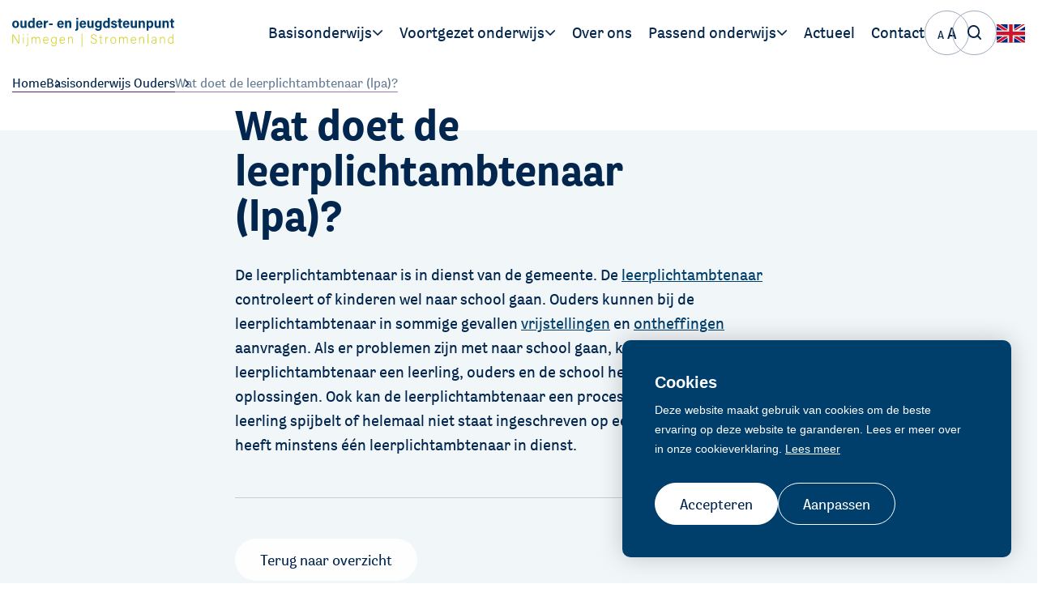

--- FILE ---
content_type: text/html; charset=UTF-8
request_url: https://www.steunpuntnijmegenstromenland.nl/veelgestelde-vragen/basisonderwijs-ouders/wat-als-ik-het-niet-eens-ben-met-de-school-over-extra-hulp-of-over-plaatsing-op-een-andere-school/wat-doet-de-leerplichtambtenaar-lpa-2
body_size: 8230
content:
<!DOCTYPE html> <html lang="nl"> <head> <title>Wat doet de leerplichtambtenaar (lpa)? | Nijmegen Stromenland Steunpunt</title> <meta charset="utf-8"> <meta name="viewport" content="width=device-width, initial-scale=1, maximum-scale=1"> <link rel="canonical" href="https://www.steunpuntnijmegenstromenland.nl/veelgestelde-vragen/basisonderwijs-ouders/wat-als-ik-het-niet-eens-ben-met-de-school-over-extra-hulp-of-over-plaatsing-op-een-andere-school/wat-doet-de-leerplichtambtenaar-lpa-2" /> <meta name="description" lang="nl" content=""> <meta name="keywords" lang="nl" content=""> <meta name="author" lang="nl" content="Nijmegen Stromenland Steunpunt"> <meta name="robots" lang="nl" content="all"> <meta name="format-detection" content="telephone=no"> <meta property="og:title" content="Wat doet de leerplichtambtenaar (lpa)?" /> <meta property="og:url" content="/veelgestelde-vragen/basisonderwijs-ouders/wat-als-ik-het-niet-eens-ben-met-de-school-over-extra-hulp-of-over-plaatsing-op-een-andere-school/wat-doet-de-leerplichtambtenaar-lpa-2" /> <meta property="og:type" content="article"> <link href="/public/themes/www/_compiled/css/stromenland-desktop-04b7e942b3.css" rel="stylesheet" type="text/css" class="stromenland-desktop" media="screen, handheld"><script type="text/javascript">
                if( (window.screen.height / window.screen.width == 1024 / 768) ||
                    (window.screen.height / window.screen.width == 1112 / 834) ||
                    (window.screen.height / window.screen.width == 1366 / 1024)
                ) {
                    document.cookie = "device=tablet";
                    location.reload();
                }
                </script> <link rel="shortcut icon" href="/public/themes/www/_compiled/favicons/favicon.ico" type="image/x-icon"><link rel="shortcut icon" href="/public/themes/www/_compiled/favicons/favicon-16x16.png" type="image/x-icon"><link rel="shortcut icon" href="/public/themes/www/_compiled/favicons/favicon-32x32.png" type="image/x-icon"><link rel="apple-touch-icon" href="/public/themes/www/_compiled/favicons/apple-touch-icon-114x114.png" type="image/png"><link rel="apple-touch-icon" href="/public/themes/www/_compiled/favicons/apple-touch-icon-120x120.png" type="image/png"><link rel="apple-touch-icon" href="/public/themes/www/_compiled/favicons/apple-touch-icon-144x144.png" type="image/png"><link rel="apple-touch-icon" href="/public/themes/www/_compiled/favicons/apple-touch-icon-152x152.png" type="image/png"><link rel="apple-touch-icon" href="/public/themes/www/_compiled/favicons/apple-touch-icon-167x167.png" type="image/png"><link rel="apple-touch-icon" href="/public/themes/www/_compiled/favicons/apple-touch-icon-180x180.png" type="image/png"><link rel="apple-touch-icon" href="/public/themes/www/_compiled/favicons/apple-touch-icon-57x57.png" type="image/png"><link rel="apple-touch-icon" href="/public/themes/www/_compiled/favicons/apple-touch-icon-60x60.png" type="image/png"><link rel="apple-touch-icon" href="/public/themes/www/_compiled/favicons/apple-touch-icon-72x72.png" type="image/png"><link rel="apple-touch-icon" href="/public/themes/www/_compiled/favicons/apple-touch-icon-76x76.png" type="image/png"><link rel="manifest" href="/public/themes/www/_compiled/favicons/manifest.json"> <!--[if lt IE 9]>
        <script src="https://cdnjs.cloudflare.com/ajax/libs/html5shiv/3.7.3/html5shiv.min.js"></script>
    <![endif]--> <script>
        var Site = {
            "id" : 5
        };

        function getTokenName() {
            return 'wingzz_token';
        }

        function getTokenValue() {
            return '6RvEJIwH9nGZ6o8A6r5puY1yws3PlwaFb0pYDFjE';
        }
    </script> <script>
        // Exports data for Facebook Pixel
        var studioibizz_information_facebook = {
            content_ids: [115],
            content_type: "Faq"
        };
    </script> <script>(function(w,d,s,l,i){w[l]=w[l]||[];w[l].push({'gtm.start':
new Date().getTime(),event:'gtm.js'});var f=d.getElementsByTagName(s)[0],
j=d.createElement(s),dl=l!='dataLayer'?'&l='+l:'';j.async=true;j.src=
'https://www.googletagmanager.com/gtm.js?id='+i+dl;f.parentNode.insertBefore(j,f);
})(window,document,'script','dataLayer','GTM-MKJSXCR');</script> <link rel="preload" href="/public/themes/www/_compiled/fonts/Corbel-bold.woff2" as="font" type="font/woff2" crossorigin><link rel="preload" href="/public/themes/www/_compiled/fonts/Corbel-regular.woff2" as="font" type="font/woff2" crossorigin><link rel="preload" href="/public/themes/www/_compiled/fonts/fontawesome.minimal-webfont.woff2" as="font" type="font/woff2" crossorigin> <style>
        :root {
            --logo: url(/public/themes/www/_compiled/images/logostromenland.svg);
        }
    </style> </head> <body data-language="nl_NL" data-action="view"> <noscript><iframe src="https://www.googletagmanager.com/ns.html?id=GTM-MKJSXCR" height="0" width="0" style="display:none;visibility:hidden"></iframe></noscript> <div id="topcontainer"> <div id="svg-sprite" style="opacity:0;position:absolute;z-index:-99999;"> <svg xmlns="http://www.w3.org/2000/svg" xmlns:xlink="http://www.w3.org/1999/xlink"><defs><svg viewBox="0 0 50 50" id="angle" xmlns="http://www.w3.org/2000/svg"><path d="M7.6 50l34.8-20.2v-9.7L7.6 0v11.4L31.3 25 7.6 38.6V50z"/></svg><svg viewBox="0 0 50 50" id="angle-white" xmlns="http://www.w3.org/2000/svg"><path d="M7.3 50l34.8-20.2v-9.7L7.3 0v11.4L31 25 7.3 38.6V50z" fill="#fff"/></svg><svg viewBox="0 0 14 14" id="phone" xmlns="http://www.w3.org/2000/svg"><path d="M11 7.1c0 .5-.8.6-.8 0C10.1 5.1 9 4 7 3.7c-.6 0-.5-.8 0-.8 2.5.3 3.9 1.8 4 4.2m-2.1 0c0 .6-.8.6-.8 0 0-.8-.4-1.2-1.2-1.3-.6 0-.5-.8 0-.8 1.3.2 1.9.9 2 2.1m4.2.2c0 .5-.9.5-.8 0 0-3-2.2-5.4-5.2-5.5-.5 0-.5-.9 0-.8 3.5 0 6 2.8 6 6.3m-9.3-.6c-.5-.9.4-1.5.8-1.8.6-.5.8-1.4 0-2.6C3.7 1 3 .6 1.7 2c-3.4 4.7 4.9 13.5 9.8 10.5 1.5-1.2 1.1-1.9-.1-2.9-1.1-.9-2-.7-2.5-.2-.4.3-1 1.2-1.8.7-1.3-.7-2.6-2.2-3.3-3.4"/></svg><svg data-name="Layer 1" viewBox="0 0 35.03 31" id="quote-black" xmlns="http://www.w3.org/2000/svg"><path d="M0 0h15v17L8 31H.13l7-15.51v-1.57l-7.14.05zM20.05 0h15v17l-7 14h-7.87l7-15.51v-1.57l-7.13.05z"/></svg><svg id="quote-white" data-name="Layer 1" viewBox="0 0 70 42" xmlns="http://www.w3.org/2000/svg"><defs><style>.cls-1{fill:#fff}</style></defs><path id="eFill_1" data-name="Fill 1" class="cls-1" d="M52.8 42H35.1l8-42H70zm-35.1 0H0L8 0h26.9z"/></svg><svg viewBox="0 0 50 50" id="search" xmlns="http://www.w3.org/2000/svg"><path d="M22.2 0C9.9 0 0 9.9 0 22.2s9.9 22.2 22.2 22.2 22.2-9.9 22.2-22.2S34.5 0 22.2 0zm0 5.5c9.2 0 16.7 7.5 16.7 16.7s-7.5 16.7-16.7 16.7S5.6 31.4 5.6 22.2 13 5.5 22.2 5.5z"/><path d="M34 34c1-1 2.6-1.1 3.7-.2l.3.2 11.2 11.2c1.1 1.1 1.1 2.8.1 3.9-1 1-2.6 1.1-3.7.2l-.3-.2L34 37.9c-1.1-1.1-1.1-2.8 0-3.9z"/></svg></defs></svg> </div> <header id="Header" class="Element Header  " data-border="false" data-rounded="false" > <div id="headerMiddle"> <div class="container"> <div class="left"> <a class="Component Brand" href="/"><span class='logo' style='width:722.4px;height:127.2px;'><svg version="1.1" id="Laag_1" xmlns="http://www.w3.org/2000/svg" x="0" y="0" viewBox="0 0 722.4 127.2" xml:space="preserve"><path d="M30.8 28.3c0 9.4-5.6 16.3-15.5 16.3C5.7 44.6 0 37.7 0 28.5c0-9.6 5.8-16.4 15.7-16.4 9.1 0 15.1 6.4 15.1 16.2zm-22 0c0 6 2.6 9.5 6.7 9.5 4.2 0 6.5-3.5 6.5-9.5 0-6.5-2.4-9.6-6.7-9.6-3.9.1-6.5 3.1-6.5 9.6zM64 34.8c0 3 0 6.2.1 9h-8.4c-.1-.8-.2-2.5-.2-3.6-1.8 3.1-4.6 4.3-8.6 4.3-6.3 0-10.4-3.8-10.4-11.5V12.8h8.6v18.5c0 3.4 1.1 6.3 4.8 6.3 3.9 0 5.5-2.1 5.5-8.2V12.8H64v22zM100.2.1v35.3c0 2.8 0 5.7.1 8.5H92c-.2-.9-.3-2.5-.4-3.2-1.5 2.4-4.2 4-8.8 4-7.9 0-12.8-6.3-12.8-16 0-9.6 5.3-16.5 14.1-16.5 4.5 0 6.9 1.6 7.6 3V.2h8.5V.1zM78.8 28.4c0 6.1 2.4 9.3 6.6 9.3 5.9 0 6.6-4.9 6.6-9.4 0-5.3-.8-9.3-6.4-9.3-4.5 0-6.8 3.5-6.8 9.4zm35.9 1.8c0 3.9 2 7.7 6.2 7.7 3.6 0 4.6-1.4 5.4-3.3h8.6c-1.1 3.8-4.5 10-14.2 10-10.2 0-14.7-7.6-14.7-15.8 0-9.7 5-16.7 15-16.7 10.7 0 14.3 7.7 14.3 15.5 0 1.1 0 1.7-.1 2.6h-20.5zm12-5.3c-.1-3.6-1.5-6.7-5.7-6.7-4.1 0-5.8 2.8-6.1 6.7h11.8zm14.5-3.7c0-3.1 0-5.8-.1-8.4h8.4c.1.7.2 3.8.2 5.5 1.4-3.5 4.7-6.1 10-6.2v8.2c-6.2-.2-10 1.5-10 10v13.5h-8.6V21.2h.1zm39.7 3.5v7.5h-16.7v-7.5h16.7zm28.4 5.5c0 3.9 2 7.7 6.2 7.7 3.6 0 4.6-1.4 5.4-3.3h8.6c-1.1 3.8-4.5 10-14.2 10-10.2 0-14.7-7.6-14.7-15.8 0-9.7 5-16.7 15-16.7 10.7 0 14.3 7.7 14.3 15.5 0 1.1 0 1.7-.1 2.6h-20.5zm12-5.3c-.1-3.6-1.5-6.7-5.7-6.7-4.1 0-5.8 2.8-6.1 6.7h11.8zm14.5-4.3c0-2.6 0-5.5-.1-7.8h8.3c.2.8.3 3 .3 4 1.1-2 3.6-4.7 9-4.7 6.2 0 10.3 4.2 10.3 12v19.8H255V25.1c0-3.5-1.2-6-5-6-3.7 0-5.7 2-5.7 7.5v17.3h-8.5V20.6zm58.7-7.8v30.4c0 8.9-1.8 13.1-10.3 13.1-.8 0-1.9-.1-2.6-.1v-6.9h.8c2.8 0 3.6-1 3.6-4.4V12.8h8.5zm-8.6-5.1V0h8.6v7.7h-8.6zm23.2 22.5c0 3.9 2 7.7 6.2 7.7 3.6 0 4.6-1.4 5.4-3.3h8.6c-1.1 3.8-4.5 10-14.2 10-10.2 0-14.7-7.6-14.7-15.8 0-9.7 5-16.7 15-16.7 10.7 0 14.3 7.7 14.3 15.5 0 1.1 0 1.7-.1 2.6h-20.5zm11.9-5.3c-.1-3.6-1.5-6.7-5.7-6.7-4.1 0-5.8 2.8-6.1 6.7H321zm41.9 9.9c0 3 0 6.2.1 9h-8.4c-.1-.8-.2-2.5-.2-3.6-1.8 3.1-4.6 4.3-8.6 4.3-6.3 0-10.4-3.8-10.4-11.5V12.8h8.6v18.5c0 3.4 1.1 6.3 4.8 6.3 3.9 0 5.5-2.1 5.5-8.2V12.8h8.6v22zm36 5.3c0 10-3.7 16.3-15.4 16.3-11.3 0-13.6-6.3-13.9-9.8h8.8c.6 2.1 2.2 3.6 5.5 3.6 5.6 0 6.6-3.4 6.6-9.5v-1.5c-1.6 2.7-4.2 4.4-8.8 4.4-8.2 0-12.8-6.7-12.8-15.1 0-9.7 5.8-16.4 13.6-16.4 5.3 0 7.5 2.5 8 4 .1-.8.3-2.7.3-3.2h8.2c-.1 2.8-.1 5.9-.1 8.9v18.3zm-21.2-12c0 5.3 2.7 8.5 6.5 8.5 5.2 0 6.6-3.6 6.6-8.8s-.9-8.8-6.4-8.8c-3.8 0-6.7 2.9-6.7 9.1zM435 .1v35.3c0 2.8 0 5.7.1 8.5h-8.3c-.2-.9-.3-2.5-.4-3.2-1.5 2.4-4.2 4-8.8 4-7.9 0-12.8-6.3-12.8-16 0-9.6 5.3-16.5 14.1-16.5 4.5 0 6.9 1.6 7.6 3V.2h8.5V.1zm-21.4 28.3c0 6.1 2.4 9.3 6.6 9.3 5.9 0 6.6-4.9 6.6-9.4 0-5.3-.8-9.3-6.4-9.3-4.6 0-6.8 3.5-6.8 9.4zm35.3 6.1c.7 2.5 2.7 3.9 5.9 3.9s4.3-1.1 4.3-3c0-2-1.3-2.8-5.8-3.9-10.1-2.5-11.8-5.6-11.8-10 0-4.6 3.2-9.4 12.6-9.4s12.6 5.1 12.9 9.4h-8.2c-.3-1.1-1-3.3-5.1-3.3-2.8 0-3.8 1.3-3.8 2.7 0 1.5 1 2.3 6 3.5 10.4 2.4 11.8 6 11.8 10.5 0 5.1-3.9 9.8-13.4 9.8-9.4 0-13.3-4.6-14-10.1h8.6v-.1zm21.6-21.7h4.8V4.4h8.6v8.4h6.1v6.5h-6.1v15.3c0 2.4.7 3.3 3.3 3.3.5 0 1.3 0 2-.1v5.9c-1.7.6-4 .6-5.8.6-6.1 0-8.1-3.2-8.1-8.7V19.3h-4.8v-6.5zm31.7 17.4c0 3.9 2 7.7 6.2 7.7 3.6 0 4.6-1.4 5.4-3.3h8.6c-1.1 3.8-4.5 10-14.2 10-10.2 0-14.7-7.6-14.7-15.8 0-9.7 5-16.7 15-16.7 10.7 0 14.3 7.7 14.3 15.5 0 1.1 0 1.7-.1 2.6h-20.5zm12-5.3c-.1-3.6-1.5-6.7-5.7-6.7-4.1 0-5.8 2.8-6.1 6.7h11.8zm41.8 9.9c0 3 0 6.2.1 9h-8.4c-.1-.8-.2-2.5-.2-3.6-1.8 3.1-4.6 4.3-8.6 4.3-6.3 0-10.4-3.8-10.4-11.5V12.8h8.6v18.5c0 3.4 1.1 6.3 4.8 6.3 3.9 0 5.5-2.1 5.5-8.2V12.8h8.6v22zm7.8-14.2c0-2.6 0-5.5-.1-7.8h8.3c.2.8.3 3 .3 4 1.1-2 3.6-4.7 9-4.7 6.2 0 10.3 4.2 10.3 12v19.8H583V25.1c0-3.5-1.2-6-5-6-3.7 0-5.7 2-5.7 7.5v17.3h-8.5V20.6zm44.1 20.5v14.7h-8.5V20.3c0-2.5 0-5-.1-7.5h8.3c.1.8.3 2.7.3 3.9 1.3-2.3 4.1-4.6 9-4.6 7 0 12.4 5.8 12.4 15.5 0 11-6 17-13.5 17-4.5 0-6.7-1.7-7.9-3.5zm12.6-13.2c0-5.7-2.3-8.9-6.4-8.9-4.9 0-6.6 3.1-6.6 9.4 0 5.9 1.6 9.4 6.2 9.4 4.6-.1 6.8-3.6 6.8-9.9zm42.1 6.9c0 3 0 6.2.1 9h-8.4c-.1-.8-.2-2.5-.2-3.6-1.8 3.1-4.6 4.3-8.6 4.3-6.3 0-10.4-3.8-10.4-11.5V12.8h8.6v18.5c0 3.4 1.1 6.3 4.8 6.3 3.9 0 5.5-2.1 5.5-8.2V12.8h8.6v22zm7.8-14.2c0-2.6 0-5.5-.1-7.8h8.3c.2.8.3 3 .3 4 1.1-2 3.6-4.7 9-4.7 6.2 0 10.3 4.2 10.3 12v19.8h-8.6V25.1c0-3.5-1.2-6-5-6-3.7 0-5.7 2-5.7 7.5v17.3h-8.6l.1-23.3zm32.5-7.8h4.8V4.4h8.6v8.4h6.1v6.5h-6.1v15.3c0 2.4.7 3.3 3.3 3.3.5 0 1.3 0 2-.1v5.9c-1.7.6-4 .6-5.8.6-6.1 0-8.1-3.2-8.1-8.7V19.3h-4.8v-6.5z" fill="#003e6c"/><path d="M.9 112.3V72.4h4.7c6.2 9.6 20.7 31.7 23.2 36-.3-5.7-.3-11.6-.3-18.1V72.4h3.2v39.9h-4.3C21.5 103.1 6.8 80 4 75.6h-.1c.3 5.2.2 11.1.2 18.3v18.4H.9zm47.7-42h3v5.6h-3v-5.6zm0 13.4h3v28.5h-3V83.7zm21.9 0v30.5c0 7.7-1.9 10-7 10-.1 0-1.3-.1-1.6-.1v-2.8c.5.1 1 .1 1.3.1 4 0 4.4-2.3 4.4-6.8V83.8l2.9-.1zm-3-7.9v-5.6h3v5.6h-3zm18.9 15.3c0-2.5 0-5.1-.1-7.4h2.9c.1 1 .2 3.4.1 5 1.2-2.8 3.8-5.7 8.5-5.7 4 0 7.1 2 8.3 5.6 1.4-3 4.3-5.6 9.3-5.6 4.4 0 9 2.5 9 10.4v18.8h-3V93.8c0-3.8-1.4-7.9-6.6-7.9-5.5 0-8 4.4-8 9.9v16.4h-2.9V93.9c0-4.1-1.2-8-6.4-8-5.5 0-8.1 4.8-8.1 10.6v15.7h-3V91.1zm54.7 7.3c.1 7.3 3.7 11.8 9.2 11.8 5.3 0 7.1-3 8.1-5.3h3c-1.2 3.8-4.2 8.1-11.3 8.1-8.7 0-12.1-7.5-12.1-14.7 0-8.2 4.1-15.2 12.4-15.2 8.8 0 11.6 7.6 11.6 13 0 .8 0 1.6-.1 2.3h-20.8zm18-2.6c-.1-5.6-3.1-10-8.6-10-5.8 0-8.5 4.1-9.1 10h17.7zm38.5 14.5c0 9.1-4 13.9-12.4 13.9-7.5 0-10.5-4.2-11.2-8.5h3c1 3.9 4.2 5.8 8.3 5.8 7.4 0 9.4-4.8 9.4-12v-2.9c-1.5 3.7-4.3 5.7-9.5 5.7-6.7 0-11.8-5.4-11.8-14.3 0-9.6 5.5-14.9 12.2-14.9 5.8 0 8.3 2.7 9.1 5 .1-1.6.1-3.6.2-4.3h2.8c0 1.1-.1 5.5-.1 8.3v18.2zm-21-12.4c0 6.7 3.6 11.6 9 11.6 7.1 0 9.2-4.7 9.2-12.1 0-7.5-2.2-11.6-9.1-11.6-6.4 0-9.1 5.6-9.1 12.1zm37.7.5c.1 7.3 3.7 11.8 9.2 11.8 5.3 0 7.1-3 8.1-5.3h3c-1.2 3.8-4.2 8.1-11.3 8.1-8.7 0-12.1-7.5-12.1-14.7 0-8.2 4.1-15.2 12.4-15.2 8.8 0 11.6 7.6 11.6 13 0 .8 0 1.6-.1 2.3h-20.8zm18-2.6c-.1-5.6-3.1-10-8.6-10-5.8 0-8.5 4.1-9.1 10h17.7zm16.6-4.9c0-2.5 0-4.9-.1-7.2h2.9c.1.9.2 4.6.1 5.4 1.2-2.9 3.6-6.1 9.4-6.1 5.1 0 9.6 2.9 9.6 10.7v18.5h-3v-18c0-5-2.1-8.3-7-8.3-6.7 0-9 5.6-9 11.8v14.6h-3V90.9h.1zm63.8-23.2v59.5h-2.9V67.7h2.9zm40.2 33.8c1.2 5.3 4.7 8.4 11.2 8.4 7.2 0 10-3.6 10-7.9 0-4.5-2-7.2-10.7-9.4-8.5-2.1-12.1-4.9-12.1-10.6 0-5.3 3.8-10.2 12.4-10.2 8.8 0 12.5 5.4 13 10.2h-3.3c-.9-4.2-3.7-7.3-9.9-7.3-5.7 0-8.8 2.7-8.8 7.1 0 4.4 2.6 6.1 9.9 7.9 11.2 2.8 12.9 7.3 12.9 12.1 0 5.9-4.3 11-13.6 11-10 0-13.7-5.8-14.4-11.2h3.4v-.1zm34.7-17.8h5.3v-8.9h3v8.9h6.8v2.8h-6.9v18.4c0 3.2.7 5 3.4 5 .8 0 2-.1 2.9-.3v2.6c-1 .4-2.4.5-3.6.5-3.7 0-5.7-1.9-5.7-6.4V86.6h-5.3v-2.9h.1zm27.5 7.8c0-4.7-.1-6.8-.1-7.8h2.9c.1.9.1 2.8.1 6.4 1.6-4.3 5.3-6.8 9.9-7v3.2c-5.9.4-9.9 4.4-9.9 11.2v14.8h-3V91.5h.1zm48.4 6.4c0 7.9-4.4 15-12.9 15-7.7 0-12.5-6.3-12.5-14.9 0-8.2 4.5-14.9 12.8-14.9 7.6 0 12.6 5.9 12.6 14.8zm-22.3.1c0 6.8 3.6 12.2 9.6 12.2 6.1 0 9.6-5 9.6-12.2 0-6.7-3.4-12.2-9.7-12.2-6.4 0-9.5 5.4-9.5 12.2zm36-6.9c0-2.5 0-5.1-.1-7.4h2.9c.1 1 .2 3.4.1 5 1.2-2.8 3.8-5.7 8.5-5.7 4 0 7.1 2 8.3 5.6 1.4-3 4.3-5.6 9.3-5.6 4.4 0 9 2.5 9 10.4v18.8h-3V93.8c0-3.8-1.4-7.9-6.6-7.9-5.5 0-8 4.4-8 9.9v16.4h-2.8V93.9c0-4.1-1.2-8-6.4-8-5.5 0-8.1 4.8-8.1 10.6v15.7h-3l-.1-21.1zm54.7 7.3c.1 7.3 3.7 11.8 9.2 11.8 5.3 0 7.1-3 8.1-5.3h3c-1.2 3.8-4.2 8.1-11.3 8.1-8.7 0-12.1-7.5-12.1-14.7 0-8.2 4.1-15.2 12.4-15.2 8.8 0 11.6 7.6 11.6 13 0 .8 0 1.6-.1 2.3h-20.8zm18-2.6c-.1-5.6-3.1-10-8.7-10-5.8 0-8.5 4.1-9.1 10h17.8zm16.6-4.9c0-2.5 0-4.9-.1-7.2h2.9c.1.9.2 4.6.1 5.4 1.2-2.9 3.6-6.1 9.4-6.1 5.1 0 9.6 2.9 9.6 10.7v18.5h-3v-18c0-5-2.1-8.3-7-8.3-6.7 0-9 5.6-9 11.8v14.6h-3l.1-21.4zm38 21.4v-42h3v42h-3zm38.6-5.5c0 2.5.2 4.6.4 5.5h-2.8c-.2-.7-.4-1.9-.5-4.4-1 2.1-3.5 5-9.3 5-6.6 0-9.5-4.3-9.5-8.6 0-6.3 4.9-9.1 13.4-9.1h5.4v-2.9c0-2.8-.9-6.6-7.3-6.6-5.7 0-6.6 3-7.2 5.3h-3c.3-3.2 2.3-8 10.2-8 6.5 0 10.2 2.7 10.2 9v14.8zm-2.9-9.1h-5.5c-6.3 0-10.2 1.6-10.2 6.5 0 3.6 2.5 6 6.5 6 8.1 0 9.2-5.4 9.2-11.5v-1zm18.9-6.8c0-2.5 0-4.9-.1-7.2h2.9c.1.9.2 4.6.1 5.4 1.2-2.9 3.6-6.1 9.4-6.1 5.1 0 9.6 2.9 9.6 10.7v18.5h-3v-18c0-5-2.1-8.3-7-8.3-6.7 0-9 5.6-9 11.8v14.6h-3l.1-21.4zm60.1-20.6v33.8c0 2.7 0 5.4.1 8.2h-2.8c-.1-.7-.2-3.3-.2-4.8-1.4 3.5-4.6 5.4-9.6 5.4-7.4 0-11.9-6-11.9-14.6 0-8.8 4.8-15.3 12.6-15.3 5.7 0 7.9 2.4 8.8 4.2v-17h3v.1zm-21.3 27.9c0 7.8 4 12 8.9 12 7.5 0 9.5-5.2 9.5-12.9 0-7.3-1.7-11.5-9-11.5-5.6 0-9.4 4.5-9.4 12.4z" fill="#cfcc19"/></svg></span></a> </div> <div class="right"> <ul class="Element Mainnav navbar"> <li class=" dropdown"> <a class="dropdown-toggle" data-bs-toggle="dropdown" aria-expanded="false" href="/basisonderwijs" target="_self"><span class="title">Basisonderwijs</span></a> <div class="dropdown-menu dropdown-menu-left"><ul class="block-grid one-up"><li class=""> <a href="/basisonderwijs/ouders" target="_self"><span class="title">Ouders</span></a> </li> <li class=""> <a href="/basisonderwijs/leerlingen" target="_self"><span class="title">Leerlingen</span></a> </li> </ul> </div> </li> <li class=" dropdown"> <a class="dropdown-toggle" data-bs-toggle="dropdown" aria-expanded="false" href="/voortgezet-onderwijs" target="_self"><span class="title">Voortgezet onderwijs</span></a> <div class="dropdown-menu dropdown-menu-left"><ul class="block-grid one-up"><li class=""> <a href="/voortgezet-onderwijs/ouders-vo" target="_self"><span class="title">Ouders</span></a> </li> <li class=""> <a href="/voortgezet-onderwijs/leerlingen-vo" target="_self"><span class="title">Leerlingen</span></a> </li> </ul> </div> </li> <li class=""> <a href="/over-ons" target="_self"><span class="title">Over ons</span></a> </li> <li class=" dropdown"> <a class="dropdown-toggle" data-bs-toggle="dropdown" aria-expanded="false" href="/over-passend-onderwijs" target="_self"><span class="title">Passend onderwijs</span></a> <div class="dropdown-menu dropdown-menu-left"><ul class="block-grid one-up"><li class=""> <a href="/over-passend-onderwijs/handige-links" target="_self"><span class="title">Handige links</span></a> </li> <li class=""> <a href="/over-passend-onderwijs/swv-po-stromenland" target="_self"><span class="title">SWV PO Stromenland</span></a> </li> <li class=""> <a href="/over-passend-onderwijs/swv-vo-vso-nijmegen" target="_self"><span class="title">SWV VO-VSO Nijmegen</span></a> </li> </ul> </div> </li> <li class=""> <a href="/nieuws" target="_self"><span class="title">Actueel</span></a> </li> <li class=""> <a href="/contact" target="_self"><span class="title">Contact</span></a> </li> </ul> <div class="fontsizeselect"> <div class="inner"> <a class="Medium active">A</a> <a class="Larger">A</a> </div> </div> <form class="Element Search searchtop" action="/zoeken"> <div class="input-group"> <input class="form-control" type="text" placeholder="Zoeken" name="search" value=""> <span class="input-group-append input-group-btn"> <button type="submit" class="btn"><span class="icon"><svg width='20' height='20'> <use xlink:href='#search'></use> </svg></span></button> </span> </div> </form> <div class="Element Langselect"> <a href="/en/tailored-education"> <img src="/public/themes/www/flags/EN.svg" /> </a> </div> </div> </div> </div> </header> <div class="backlayer"></div> <div class="frontlayer"></div> <div class="scene"> <div class=" Faq view default " data-id="115" > <div class="container maincontainer"> <main class="row mainrow hascontent"> <div class="col-sm-12 crumbcolumn"> <div class="Element Breadcrumbs"> <div class="container"> <ul class="block-grid" vocab="http://schema.org/" typeof="BreadcrumbList"> <li class="intro">U bevindt zich hier:</li> <li property="itemListElement" typeof="ListItem"> <a href="//www.steunpuntnijmegenstromenland.nl" property="item" typeof="WebPage"> <span property="name">Home</span> </a> <meta property="position" content="1"> </li> <li property="itemListElement" typeof="ListItem"> <a href="//www.steunpuntnijmegenstromenland.nl/veelgestelde-vragen/basisonderwijs-ouders" property="item" typeof="WebPage"> <span property="name">Basisonderwijs Ouders</span> </a> </li> <li class="last" property="itemListElement" typeof="ListItem"> <a href="" property="item" typeof="WebPage"> <span property="name">Wat doet de leerplichtambtenaar (lpa)?</span> </a> </li> </ul> </div> </div> </div> <div class="col-sm-12 maincolumn"> <div class="inner"> <div class="Heading" data-childs="1"> <h1 class="h1">Wat doet de leerplichtambtenaar (lpa)?</h1> </div> <div class="Main" data-childs="1"> <div class="Text ck-content"><p>De leerplichtambtenaar is in dienst van de gemeente. De <a href="/begrippenlijst/leerplichtambtenaar" target="_blank">leerplichtambtenaar</a> controleert of kinderen wel naar school gaan. Ouders kunnen bij de leerplichtambtenaar in sommige gevallen <a href="/begrippenlijst/vrijstelling" target="_blank">vrijstellingen</a> en <a href="/begrippenlijst/ontheffingen" target="_blank">ontheffingen</a> aanvragen. Als er problemen zijn met naar school gaan, kan de leerplichtambtenaar een leerling, ouders en de school helpen bij het zoeken naar oplossingen. Ook kan de leerplichtambtenaar een proces-verbaal opmaken als een leerling spijbelt of helemaal niet staat ingeschreven op een school. Elke gemeente heeft minstens één leerplichtambtenaar in dienst.&nbsp;</p> </div> </div> <nav> <a class="more white backto" href="/" onclick="return goBack();"> <span class="title">Terug naar overzicht</span> </a> </nav> </div> </div> <div class="col-sm-12 spacercolumn"></div> </main> <div class='row fullwidth blokkenRow150 blokkenRowRelated grey' data-background='blokkenRowRelated grey'><div class="col-sm-12 fullcolumn" data-locked='true'><section class="Block Faq Overview related " data-virtual_id='virtual_Faq_A150' data-module_access='faq' data-block_filters='[{&quot;type&quot;:&quot;FieldFilter&quot;,&quot;column&quot;:&quot;id&quot;,&quot;value&quot;:115,&quot;operator&quot;:&quot;&lt;&gt;&quot;},{&quot;type&quot;:&quot;FieldFilter&quot;,&quot;column&quot;:&quot;faqgroup_id&quot;,&quot;value&quot;:23,&quot;operator&quot;:&quot;=&quot;}]' data-block_type='overview' data-module_title='Veelgestelde vragen' data-module_object='Faq' data-kind='related' data-total='4' data-limit='50' data-entity_object='Faq' data-entity_id='115' > <div class="Heading"> <h3 class="h3">Andere relevante <span>vragen</span></h3> </div> <div class="panel-group " id="accordionvirtual_Faq_A150_" role="tablist"> <div class="panel-heading"> <h3 class="h3">
                Alle veelgestelde vragen
            </h3> </div> <div class="panel"> <div id="collapse" class="panel-collapse collapse show" role="tabpanel"> <div class="panel-body"> <ul class="block-grid two-up links"> <li> <a href="/veelgestelde-vragen/basisonderwijs-ouders/wat-als-ik-het-niet-eens-ben-met-de-school-over-extra-hulp-of-over-plaatsing-op-een-andere-school/wat-als-ik-het-niet-eens-ben-met-de-school-2"> <span class="title">Wat als ik het niet eens ben met de school?</span> <span class="icon"><svg width='20' height='20'> <use xlink:href='#angle'></use> </svg></span> </a> </li> <li> <a href="/veelgestelde-vragen/basisonderwijs-ouders/wat-als-ik-het-niet-eens-ben-met-de-school-over-extra-hulp-of-over-plaatsing-op-een-andere-school/wat-als-ik-er-samen-met-school-echt-niet-uitkom-2"> <span class="title">Wat als ik er samen met school echt niet uitkom?</span> <span class="icon"><svg width='20' height='20'> <use xlink:href='#angle'></use> </svg></span> </a> </li> <li> <a href="/veelgestelde-vragen/basisonderwijs-ouders/wat-als-ik-het-niet-eens-ben-met-de-school-over-extra-hulp-of-over-plaatsing-op-een-andere-school/met-welke-personen-kan-ik-te-maken-krijgen-als-ik-het-niet-eens-ben-met-de-school-of-als-mijn-kind-misschien-naar-een-andere-school-moet-2"> <span class="title">Met welke personen kan ik te maken krijgen als ik het niet eens ben met de school, of als mijn kind misschien naar een andere school moet?</span> <span class="icon"><svg width='20' height='20'> <use xlink:href='#angle'></use> </svg></span> </a> </li> <li> <a href="/veelgestelde-vragen/basisonderwijs-ouders/wat-als-ik-het-niet-eens-ben-met-de-school-over-extra-hulp-of-over-plaatsing-op-een-andere-school/wat-doet-de-jeugdarts-2"> <span class="title">Wat doet de jeugdarts?</span> <span class="icon"><svg width='20' height='20'> <use xlink:href='#angle'></use> </svg></span> </a> </li> </ul> </div> </div> </div> </section></div><div class='clearfix'></div></div> </div> <footer id="Footer" class="Element Footer" data-textalign="left"> <div id="footerMiddle" style="--direction:row;"> <div class="container"> <div class="left col-sm-3 brandcolumn"> <a class="Component Brand" href="/"> <span class='logo' style='width:722.4px;height:127.2px;'><svg preserveAspectRatio="xMinYMin meet" version="1.1" id="Laag_1" xmlns="http://www.w3.org/2000/svg" x="0" y="0" viewBox="0 0 722.4 127.2" xml:space="preserve"><path d="M30.8 28.3c0 9.4-5.6 16.3-15.5 16.3C5.7 44.6 0 37.7 0 28.5c0-9.6 5.8-16.4 15.7-16.4 9.1 0 15.1 6.4 15.1 16.2zm-22 0c0 6 2.6 9.5 6.7 9.5 4.2 0 6.5-3.5 6.5-9.5 0-6.5-2.4-9.6-6.7-9.6-3.9.1-6.5 3.1-6.5 9.6zM64 34.8c0 3 0 6.2.1 9h-8.4c-.1-.8-.2-2.5-.2-3.6-1.8 3.1-4.6 4.3-8.6 4.3-6.3 0-10.4-3.8-10.4-11.5V12.8h8.6v18.5c0 3.4 1.1 6.3 4.8 6.3 3.9 0 5.5-2.1 5.5-8.2V12.8H64v22zM100.2.1v35.3c0 2.8 0 5.7.1 8.5H92c-.2-.9-.3-2.5-.4-3.2-1.5 2.4-4.2 4-8.8 4-7.9 0-12.8-6.3-12.8-16 0-9.6 5.3-16.5 14.1-16.5 4.5 0 6.9 1.6 7.6 3V.2h8.5V.1zM78.8 28.4c0 6.1 2.4 9.3 6.6 9.3 5.9 0 6.6-4.9 6.6-9.4 0-5.3-.8-9.3-6.4-9.3-4.5 0-6.8 3.5-6.8 9.4zm35.9 1.8c0 3.9 2 7.7 6.2 7.7 3.6 0 4.6-1.4 5.4-3.3h8.6c-1.1 3.8-4.5 10-14.2 10-10.2 0-14.7-7.6-14.7-15.8 0-9.7 5-16.7 15-16.7 10.7 0 14.3 7.7 14.3 15.5 0 1.1 0 1.7-.1 2.6h-20.5zm12-5.3c-.1-3.6-1.5-6.7-5.7-6.7-4.1 0-5.8 2.8-6.1 6.7h11.8zm14.5-3.7c0-3.1 0-5.8-.1-8.4h8.4c.1.7.2 3.8.2 5.5 1.4-3.5 4.7-6.1 10-6.2v8.2c-6.2-.2-10 1.5-10 10v13.5h-8.6V21.2h.1zm39.7 3.5v7.5h-16.7v-7.5h16.7zm28.4 5.5c0 3.9 2 7.7 6.2 7.7 3.6 0 4.6-1.4 5.4-3.3h8.6c-1.1 3.8-4.5 10-14.2 10-10.2 0-14.7-7.6-14.7-15.8 0-9.7 5-16.7 15-16.7 10.7 0 14.3 7.7 14.3 15.5 0 1.1 0 1.7-.1 2.6h-20.5zm12-5.3c-.1-3.6-1.5-6.7-5.7-6.7-4.1 0-5.8 2.8-6.1 6.7h11.8zm14.5-4.3c0-2.6 0-5.5-.1-7.8h8.3c.2.8.3 3 .3 4 1.1-2 3.6-4.7 9-4.7 6.2 0 10.3 4.2 10.3 12v19.8H255V25.1c0-3.5-1.2-6-5-6-3.7 0-5.7 2-5.7 7.5v17.3h-8.5V20.6zm58.7-7.8v30.4c0 8.9-1.8 13.1-10.3 13.1-.8 0-1.9-.1-2.6-.1v-6.9h.8c2.8 0 3.6-1 3.6-4.4V12.8h8.5zm-8.6-5.1V0h8.6v7.7h-8.6zm23.2 22.5c0 3.9 2 7.7 6.2 7.7 3.6 0 4.6-1.4 5.4-3.3h8.6c-1.1 3.8-4.5 10-14.2 10-10.2 0-14.7-7.6-14.7-15.8 0-9.7 5-16.7 15-16.7 10.7 0 14.3 7.7 14.3 15.5 0 1.1 0 1.7-.1 2.6h-20.5zm11.9-5.3c-.1-3.6-1.5-6.7-5.7-6.7-4.1 0-5.8 2.8-6.1 6.7H321zm41.9 9.9c0 3 0 6.2.1 9h-8.4c-.1-.8-.2-2.5-.2-3.6-1.8 3.1-4.6 4.3-8.6 4.3-6.3 0-10.4-3.8-10.4-11.5V12.8h8.6v18.5c0 3.4 1.1 6.3 4.8 6.3 3.9 0 5.5-2.1 5.5-8.2V12.8h8.6v22zm36 5.3c0 10-3.7 16.3-15.4 16.3-11.3 0-13.6-6.3-13.9-9.8h8.8c.6 2.1 2.2 3.6 5.5 3.6 5.6 0 6.6-3.4 6.6-9.5v-1.5c-1.6 2.7-4.2 4.4-8.8 4.4-8.2 0-12.8-6.7-12.8-15.1 0-9.7 5.8-16.4 13.6-16.4 5.3 0 7.5 2.5 8 4 .1-.8.3-2.7.3-3.2h8.2c-.1 2.8-.1 5.9-.1 8.9v18.3zm-21.2-12c0 5.3 2.7 8.5 6.5 8.5 5.2 0 6.6-3.6 6.6-8.8s-.9-8.8-6.4-8.8c-3.8 0-6.7 2.9-6.7 9.1zM435 .1v35.3c0 2.8 0 5.7.1 8.5h-8.3c-.2-.9-.3-2.5-.4-3.2-1.5 2.4-4.2 4-8.8 4-7.9 0-12.8-6.3-12.8-16 0-9.6 5.3-16.5 14.1-16.5 4.5 0 6.9 1.6 7.6 3V.2h8.5V.1zm-21.4 28.3c0 6.1 2.4 9.3 6.6 9.3 5.9 0 6.6-4.9 6.6-9.4 0-5.3-.8-9.3-6.4-9.3-4.6 0-6.8 3.5-6.8 9.4zm35.3 6.1c.7 2.5 2.7 3.9 5.9 3.9s4.3-1.1 4.3-3c0-2-1.3-2.8-5.8-3.9-10.1-2.5-11.8-5.6-11.8-10 0-4.6 3.2-9.4 12.6-9.4s12.6 5.1 12.9 9.4h-8.2c-.3-1.1-1-3.3-5.1-3.3-2.8 0-3.8 1.3-3.8 2.7 0 1.5 1 2.3 6 3.5 10.4 2.4 11.8 6 11.8 10.5 0 5.1-3.9 9.8-13.4 9.8-9.4 0-13.3-4.6-14-10.1h8.6v-.1zm21.6-21.7h4.8V4.4h8.6v8.4h6.1v6.5h-6.1v15.3c0 2.4.7 3.3 3.3 3.3.5 0 1.3 0 2-.1v5.9c-1.7.6-4 .6-5.8.6-6.1 0-8.1-3.2-8.1-8.7V19.3h-4.8v-6.5zm31.7 17.4c0 3.9 2 7.7 6.2 7.7 3.6 0 4.6-1.4 5.4-3.3h8.6c-1.1 3.8-4.5 10-14.2 10-10.2 0-14.7-7.6-14.7-15.8 0-9.7 5-16.7 15-16.7 10.7 0 14.3 7.7 14.3 15.5 0 1.1 0 1.7-.1 2.6h-20.5zm12-5.3c-.1-3.6-1.5-6.7-5.7-6.7-4.1 0-5.8 2.8-6.1 6.7h11.8zm41.8 9.9c0 3 0 6.2.1 9h-8.4c-.1-.8-.2-2.5-.2-3.6-1.8 3.1-4.6 4.3-8.6 4.3-6.3 0-10.4-3.8-10.4-11.5V12.8h8.6v18.5c0 3.4 1.1 6.3 4.8 6.3 3.9 0 5.5-2.1 5.5-8.2V12.8h8.6v22zm7.8-14.2c0-2.6 0-5.5-.1-7.8h8.3c.2.8.3 3 .3 4 1.1-2 3.6-4.7 9-4.7 6.2 0 10.3 4.2 10.3 12v19.8H583V25.1c0-3.5-1.2-6-5-6-3.7 0-5.7 2-5.7 7.5v17.3h-8.5V20.6zm44.1 20.5v14.7h-8.5V20.3c0-2.5 0-5-.1-7.5h8.3c.1.8.3 2.7.3 3.9 1.3-2.3 4.1-4.6 9-4.6 7 0 12.4 5.8 12.4 15.5 0 11-6 17-13.5 17-4.5 0-6.7-1.7-7.9-3.5zm12.6-13.2c0-5.7-2.3-8.9-6.4-8.9-4.9 0-6.6 3.1-6.6 9.4 0 5.9 1.6 9.4 6.2 9.4 4.6-.1 6.8-3.6 6.8-9.9zm42.1 6.9c0 3 0 6.2.1 9h-8.4c-.1-.8-.2-2.5-.2-3.6-1.8 3.1-4.6 4.3-8.6 4.3-6.3 0-10.4-3.8-10.4-11.5V12.8h8.6v18.5c0 3.4 1.1 6.3 4.8 6.3 3.9 0 5.5-2.1 5.5-8.2V12.8h8.6v22zm7.8-14.2c0-2.6 0-5.5-.1-7.8h8.3c.2.8.3 3 .3 4 1.1-2 3.6-4.7 9-4.7 6.2 0 10.3 4.2 10.3 12v19.8h-8.6V25.1c0-3.5-1.2-6-5-6-3.7 0-5.7 2-5.7 7.5v17.3h-8.6l.1-23.3zm32.5-7.8h4.8V4.4h8.6v8.4h6.1v6.5h-6.1v15.3c0 2.4.7 3.3 3.3 3.3.5 0 1.3 0 2-.1v5.9c-1.7.6-4 .6-5.8.6-6.1 0-8.1-3.2-8.1-8.7V19.3h-4.8v-6.5z" fill="#003e6c"/><path d="M.9 112.3V72.4h4.7c6.2 9.6 20.7 31.7 23.2 36-.3-5.7-.3-11.6-.3-18.1V72.4h3.2v39.9h-4.3C21.5 103.1 6.8 80 4 75.6h-.1c.3 5.2.2 11.1.2 18.3v18.4H.9zm47.7-42h3v5.6h-3v-5.6zm0 13.4h3v28.5h-3V83.7zm21.9 0v30.5c0 7.7-1.9 10-7 10-.1 0-1.3-.1-1.6-.1v-2.8c.5.1 1 .1 1.3.1 4 0 4.4-2.3 4.4-6.8V83.8l2.9-.1zm-3-7.9v-5.6h3v5.6h-3zm18.9 15.3c0-2.5 0-5.1-.1-7.4h2.9c.1 1 .2 3.4.1 5 1.2-2.8 3.8-5.7 8.5-5.7 4 0 7.1 2 8.3 5.6 1.4-3 4.3-5.6 9.3-5.6 4.4 0 9 2.5 9 10.4v18.8h-3V93.8c0-3.8-1.4-7.9-6.6-7.9-5.5 0-8 4.4-8 9.9v16.4h-2.9V93.9c0-4.1-1.2-8-6.4-8-5.5 0-8.1 4.8-8.1 10.6v15.7h-3V91.1zm54.7 7.3c.1 7.3 3.7 11.8 9.2 11.8 5.3 0 7.1-3 8.1-5.3h3c-1.2 3.8-4.2 8.1-11.3 8.1-8.7 0-12.1-7.5-12.1-14.7 0-8.2 4.1-15.2 12.4-15.2 8.8 0 11.6 7.6 11.6 13 0 .8 0 1.6-.1 2.3h-20.8zm18-2.6c-.1-5.6-3.1-10-8.6-10-5.8 0-8.5 4.1-9.1 10h17.7zm38.5 14.5c0 9.1-4 13.9-12.4 13.9-7.5 0-10.5-4.2-11.2-8.5h3c1 3.9 4.2 5.8 8.3 5.8 7.4 0 9.4-4.8 9.4-12v-2.9c-1.5 3.7-4.3 5.7-9.5 5.7-6.7 0-11.8-5.4-11.8-14.3 0-9.6 5.5-14.9 12.2-14.9 5.8 0 8.3 2.7 9.1 5 .1-1.6.1-3.6.2-4.3h2.8c0 1.1-.1 5.5-.1 8.3v18.2zm-21-12.4c0 6.7 3.6 11.6 9 11.6 7.1 0 9.2-4.7 9.2-12.1 0-7.5-2.2-11.6-9.1-11.6-6.4 0-9.1 5.6-9.1 12.1zm37.7.5c.1 7.3 3.7 11.8 9.2 11.8 5.3 0 7.1-3 8.1-5.3h3c-1.2 3.8-4.2 8.1-11.3 8.1-8.7 0-12.1-7.5-12.1-14.7 0-8.2 4.1-15.2 12.4-15.2 8.8 0 11.6 7.6 11.6 13 0 .8 0 1.6-.1 2.3h-20.8zm18-2.6c-.1-5.6-3.1-10-8.6-10-5.8 0-8.5 4.1-9.1 10h17.7zm16.6-4.9c0-2.5 0-4.9-.1-7.2h2.9c.1.9.2 4.6.1 5.4 1.2-2.9 3.6-6.1 9.4-6.1 5.1 0 9.6 2.9 9.6 10.7v18.5h-3v-18c0-5-2.1-8.3-7-8.3-6.7 0-9 5.6-9 11.8v14.6h-3V90.9h.1zm63.8-23.2v59.5h-2.9V67.7h2.9zm40.2 33.8c1.2 5.3 4.7 8.4 11.2 8.4 7.2 0 10-3.6 10-7.9 0-4.5-2-7.2-10.7-9.4-8.5-2.1-12.1-4.9-12.1-10.6 0-5.3 3.8-10.2 12.4-10.2 8.8 0 12.5 5.4 13 10.2h-3.3c-.9-4.2-3.7-7.3-9.9-7.3-5.7 0-8.8 2.7-8.8 7.1 0 4.4 2.6 6.1 9.9 7.9 11.2 2.8 12.9 7.3 12.9 12.1 0 5.9-4.3 11-13.6 11-10 0-13.7-5.8-14.4-11.2h3.4v-.1zm34.7-17.8h5.3v-8.9h3v8.9h6.8v2.8h-6.9v18.4c0 3.2.7 5 3.4 5 .8 0 2-.1 2.9-.3v2.6c-1 .4-2.4.5-3.6.5-3.7 0-5.7-1.9-5.7-6.4V86.6h-5.3v-2.9h.1zm27.5 7.8c0-4.7-.1-6.8-.1-7.8h2.9c.1.9.1 2.8.1 6.4 1.6-4.3 5.3-6.8 9.9-7v3.2c-5.9.4-9.9 4.4-9.9 11.2v14.8h-3V91.5h.1zm48.4 6.4c0 7.9-4.4 15-12.9 15-7.7 0-12.5-6.3-12.5-14.9 0-8.2 4.5-14.9 12.8-14.9 7.6 0 12.6 5.9 12.6 14.8zm-22.3.1c0 6.8 3.6 12.2 9.6 12.2 6.1 0 9.6-5 9.6-12.2 0-6.7-3.4-12.2-9.7-12.2-6.4 0-9.5 5.4-9.5 12.2zm36-6.9c0-2.5 0-5.1-.1-7.4h2.9c.1 1 .2 3.4.1 5 1.2-2.8 3.8-5.7 8.5-5.7 4 0 7.1 2 8.3 5.6 1.4-3 4.3-5.6 9.3-5.6 4.4 0 9 2.5 9 10.4v18.8h-3V93.8c0-3.8-1.4-7.9-6.6-7.9-5.5 0-8 4.4-8 9.9v16.4h-2.8V93.9c0-4.1-1.2-8-6.4-8-5.5 0-8.1 4.8-8.1 10.6v15.7h-3l-.1-21.1zm54.7 7.3c.1 7.3 3.7 11.8 9.2 11.8 5.3 0 7.1-3 8.1-5.3h3c-1.2 3.8-4.2 8.1-11.3 8.1-8.7 0-12.1-7.5-12.1-14.7 0-8.2 4.1-15.2 12.4-15.2 8.8 0 11.6 7.6 11.6 13 0 .8 0 1.6-.1 2.3h-20.8zm18-2.6c-.1-5.6-3.1-10-8.7-10-5.8 0-8.5 4.1-9.1 10h17.8zm16.6-4.9c0-2.5 0-4.9-.1-7.2h2.9c.1.9.2 4.6.1 5.4 1.2-2.9 3.6-6.1 9.4-6.1 5.1 0 9.6 2.9 9.6 10.7v18.5h-3v-18c0-5-2.1-8.3-7-8.3-6.7 0-9 5.6-9 11.8v14.6h-3l.1-21.4zm38 21.4v-42h3v42h-3zm38.6-5.5c0 2.5.2 4.6.4 5.5h-2.8c-.2-.7-.4-1.9-.5-4.4-1 2.1-3.5 5-9.3 5-6.6 0-9.5-4.3-9.5-8.6 0-6.3 4.9-9.1 13.4-9.1h5.4v-2.9c0-2.8-.9-6.6-7.3-6.6-5.7 0-6.6 3-7.2 5.3h-3c.3-3.2 2.3-8 10.2-8 6.5 0 10.2 2.7 10.2 9v14.8zm-2.9-9.1h-5.5c-6.3 0-10.2 1.6-10.2 6.5 0 3.6 2.5 6 6.5 6 8.1 0 9.2-5.4 9.2-11.5v-1zm18.9-6.8c0-2.5 0-4.9-.1-7.2h2.9c.1.9.2 4.6.1 5.4 1.2-2.9 3.6-6.1 9.4-6.1 5.1 0 9.6 2.9 9.6 10.7v18.5h-3v-18c0-5-2.1-8.3-7-8.3-6.7 0-9 5.6-9 11.8v14.6h-3l.1-21.4zm60.1-20.6v33.8c0 2.7 0 5.4.1 8.2h-2.8c-.1-.7-.2-3.3-.2-4.8-1.4 3.5-4.6 5.4-9.6 5.4-7.4 0-11.9-6-11.9-14.6 0-8.8 4.8-15.3 12.6-15.3 5.7 0 7.9 2.4 8.8 4.2v-17h3v.1zm-21.3 27.9c0 7.8 4 12 8.9 12 7.5 0 9.5-5.2 9.5-12.9 0-7.3-1.7-11.5-9-11.5-5.6 0-9.4 4.5-9.4 12.4z" fill="#cfcc19"/></svg></span> </a> </div> <div class="middle col-sm-5 linkscolumn"> <ul class="block-grid two-up LinkGroups"> <li class=""> <ul class="block-grid one-up LinkGroup"> <li><a href="/home" target="_self">Home</a></li> <li><a href="/over-ons" target="_self">Over ons</a></li> <li><a href="/over-passend-onderwijs/handige-links" target="_self">Handige links</a></li> <li><a href="/nieuws" target="_self">Actueel</a></li> </ul> </li> <li class=""> <ul class="block-grid one-up LinkGroup"> <li><a href="/basisonderwijs/ouders" target="_self">FAQ ouders basisonderwijs</a></li> <li><a href="/basisonderwijs/leerlingen" target="_self">FAQ leerling basisonderwijs</a></li> <li><a href="/voortgezet-onderwijs/ouders-vo" target="_self">FAQ ouders voortgezet onderwijs</a></li> <li><a href="/voortgezet-onderwijs/leerlingen-vo" target="_self">FAQ leerling voortgezet onderwijs</a></li> </ul> </li> </ul> </div> <div class="right col-sm-3 socialcolumn"> <div class="Heading"> <h5 class="h3">Een vraag stellen?</h5> </div> <nav> <a href="/contact" class="more bg3"> <span class="title">Contact</span> </a> </nav> </div> </div> </div> <div id="footerBottom" style="--direction:row;"> <div class="container"> <div class="left "> <div class="copyright">© Copyright 2026 Nijmegen Stromenland Steunpunt</div> </div> <div class="right "> <ul class="navbar Footernav"> <li> <a target="_self" href="/disclaimer">
                        Disclaimer
                    </a> </li> <li> <a target="_self" href="/cookiemelding">
                        Cookiemelding
                    </a> </li> <li> <a target="_self" href="/privacy">
                        Privacy
                    </a> </li> </ul> </div> </div> </div> </footer> </div> </div> </div> <script src="/public/langs/nl_NL.js"></script> <script>
        var transition_style = '<style>.hasGap > * { margin-right:var(--gap); margin-bottom:var(--gap); } a, input[type="submit"], button, a::before, a::after, input[type="submit"]::before, input[type="submit"]::after, button::before, button::after { -moz-transition:all .3s ease-in-out; -o-transition:all .3s ease-in-out; -webkit-transition:all .3s ease-in-out; transition:all .3s ease-in-out; }</style>';
        
		function checkFlexGap(){var e=document.createElement("div");e.style.display="flex",e.style.flexDirection="column",e.style.rowGap="1px",e.appendChild(document.createElement("div")),e.appendChild(document.createElement("div")),document.body.appendChild(e);var t=1===e.scrollHeight;return e.parentNode.removeChild(e),t}
		if (/MSIE \d|Trident.*rv:/.test(navigator.userAgent)) {
            // css polyfills sets transition_style when finished. otherwise it will animate the buttons.
            document.write('<script src="/public/polyfills/css-polyfills.min.js"><\/script>');
            document.write('<script src="https://cdnjs.cloudflare.com/ajax/libs/bluebird/3.3.4/bluebird.min.js"><\/script>');
            document.write('<script src="/public/polyfills/ofi.min.js"><\/script>');
            document.write('<script src="https://unpkg.com/es7-object-polyfill"><\/script>');
            document.write('<script src="https://polyfill.io/v3/polyfill.min.js"><\/script>');
            document.write('<script src="https://unpkg.com/weakmap-polyfill/weakmap-polyfill.min.js"><\/script><script src="https://unpkg.com/formdata-polyfill"><\/script>');
            document.write('<style>*{animation:none!important;}<\/style>')
            // Function to make IE9+ support forEach:
            if (typeof NodeList.prototype.forEach !== 'function')  {
                NodeList.prototype.forEach = Array.prototype.forEach;
            }
        } else {
            document.body.insertAdjacentHTML("beforeend", transition_style);
			if (!checkFlexGap()) {
				document.write('<script src="/public/polyfills/flex-gap.min.js"><\/script>');
			}
        }
        // Check if webp isn't supported
        var elem = document.createElement('canvas');
        if (!(!!(elem.getContext && elem.getContext('2d')) && elem.toDataURL('image/webp').indexOf('data:image/webp') == 0)) {
            document.write('<script src="/public/polyfills/webp.js"><\/script>');
        }
        
    </script> <script src="/public/themes/www/_compiled/js/customer-90d6c8aee3.js" class="customer"   ></script> <script>
        studioibizz.cookie.settings = {
        type : 'opt-change',
    }
        studioibizz.cookie.content =  {
        header: "Cookies",
        message: "Deze website maakt gebruik van cookies om de beste ervaring op deze website te garanderen. Lees er meer over in onze cookieverklaring.",
        href: "/privacy",
        change_href: "/cookiemelding"
    };
</script> <script type="application/ld+json">
        [
                    {
    "@context": "https://schema.org",
    "@graph": [
        {
            "@type": "WebSite",
            "url": "https://www.steunpuntnijmegenstromenland.nl",
            "name": "Nijmegen Stromenland Steunpunt",
            "description": "",
            "potentialAction": [
                {
                    "@type": "SearchAction",
                    "target": "/zoeken?search={search_term_string}",
                    "query-input": "required name=search_term_string"
                }
            ],
            "publisher": {
                "@type": "Organization",
                "url": "https://www.steunpuntnijmegenstromenland.nl",
                "name": "Nijmegen Stromenland Steunpunt",
                "logo": "https://www.steunpuntnijmegenstromenland.nl/public/themes/www/_compiled/images/logostromenland.svg"
            },
            "inLanguage": "nl_NL"
        },
        {
            "@context": "http://schema.org",
            "@type": "BreadcrumbList",
            "@id": "https://www.steunpuntnijmegenstromenland.nl#breadcrumb",
            "itemListElement": [
                {
                    "@type": "ListItem",
                    "position": 1,
                    "item": {
                        "@type": "WebPage",
                        "@id": "/",
                        "url": "/",
                        "name": "Home"
                    }
                },
                {
                    "@type": "ListItem",
                    "position": 2,
                    "item": {
                        "@type": "WebPage",
                        "@id": "//www.steunpuntnijmegenstromenland.nl/veelgestelde-vragen",
                        "url": "//www.steunpuntnijmegenstromenland.nl/veelgestelde-vragen",
                        "name": "Veelgestelde vragen"
                    }
                },
                {
                    "@type": "ListItem",
                    "position": 3,
                    "item": {
                        "@type": "WebPage",
                        "@id": "//www.steunpuntnijmegenstromenland.nl/veelgestelde-vragen/basisonderwijs-ouders",
                        "url": "//www.steunpuntnijmegenstromenland.nl/veelgestelde-vragen/basisonderwijs-ouders",
                        "name": "Basisonderwijs Ouders"
                    }
                },
                {
                    "@type": "ListItem",
                    "position": 4,
                    "item": {
                        "@type": "WebPage",
                        "@id": "//www.steunpuntnijmegenstromenland.nl/veelgestelde-vragen/basisonderwijs-ouders/wat-als-ik-het-niet-eens-ben-met-de-school-over-extra-hulp-of-over-plaatsing-op-een-andere-school",
                        "url": "//www.steunpuntnijmegenstromenland.nl/veelgestelde-vragen/basisonderwijs-ouders/wat-als-ik-het-niet-eens-ben-met-de-school-over-extra-hulp-of-over-plaatsing-op-een-andere-school",
                        "name": "Wat als ik het niet eens ben met de school over extra hulp of over plaatsing op een andere school?"
                    }
                },
                {
                    "@type": "ListItem",
                    "position": 5,
                    "item": {
                        "@type": "WebPage",
                        "@id": "//www.steunpuntnijmegenstromenland.nl/veelgestelde-vragen/basisonderwijs-ouders/wat-als-ik-het-niet-eens-ben-met-de-school-over-extra-hulp-of-over-plaatsing-op-een-andere-school/wat-doet-de-leerplichtambtenaar-lpa-2",
                        "url": "//www.steunpuntnijmegenstromenland.nl/veelgestelde-vragen/basisonderwijs-ouders/wat-als-ik-het-niet-eens-ben-met-de-school-over-extra-hulp-of-over-plaatsing-op-een-andere-school/wat-doet-de-leerplichtambtenaar-lpa-2",
                        "name": "Wat doet de leerplichtambtenaar (lpa)?"
                    }
                }
            ]
        }
    ]
},                    {
    "@context": "http://schema.org",
    "@type": "Question",
    "@id": "/veelgestelde-vragen/basisonderwijs-ouders/wat-als-ik-het-niet-eens-ben-met-de-school-over-extra-hulp-of-over-plaatsing-op-een-andere-school/wat-doet-de-leerplichtambtenaar-lpa-2#Faq115",
    "url": "/veelgestelde-vragen/basisonderwijs-ouders/wat-als-ik-het-niet-eens-ben-met-de-school-over-extra-hulp-of-over-plaatsing-op-een-andere-school/wat-doet-de-leerplichtambtenaar-lpa-2",
    "image": [
        "https://www.steunpuntnijmegenstromenland.nl/public/themes/www/_compiled/images/logostromenland.svg"
    ],
    "name": "Wat doet de leerplichtambtenaar (lpa)?",
    "acceptedAnswer": {
        "@type": "Answer",
        "text": "De leerplichtambtenaar is in dienst van de gemeente. De leerplichtambtenaar controleert of kinderen wel naar school gaan. Ouders kunnen bij de leerplichtambtenaar in sommige gevallen vrijstellingen en ontheffingen aanvragen. Als er problemen zijn met naar school gaan, kan de leerplichtambtenaar een leerling, ouders en de school helpen bij het zoeken naar oplossingen. Ook kan de leerplichtambtenaar een proces-verbaal opmaken als een leerling spijbelt of helemaal niet staat ingeschreven op een school. Elke gemeente heeft minstens \u00e9\u00e9n leerplichtambtenaar in dienst.&nbsp;",
        "dateCreated": "2022-08-10 14:54",
        "author": {
            "@type": "Person",
            "name": "Dirkje"
        }
    },
    "dateCreated": "2022-08-10 14:54",
    "author": {
        "@type": "Person",
        "name": "Dirkje"
    }
}                ]
    </script> </body> </html>

--- FILE ---
content_type: application/javascript
request_url: https://www.steunpuntnijmegenstromenland.nl/public/themes/www/_compiled/js/customer-90d6c8aee3.js
body_size: 116507
content:
(function(e,t){"object"===typeof exports&&"object"===typeof module?module.exports=t():"function"===typeof define&&define.amd?define([],t):"object"===typeof exports?exports["customer"]=t():e["customer"]=t()})("undefined"!==typeof self?self:this,(function(){return function(e){var t={};function n(i){if(t[i])return t[i].exports;var r=t[i]={i:i,l:!1,exports:{}};return e[i].call(r.exports,r,r.exports,n),r.l=!0,r.exports}return n.m=e,n.c=t,n.d=function(e,t,i){n.o(e,t)||Object.defineProperty(e,t,{enumerable:!0,get:i})},n.r=function(e){"undefined"!==typeof Symbol&&Symbol.toStringTag&&Object.defineProperty(e,Symbol.toStringTag,{value:"Module"}),Object.defineProperty(e,"__esModule",{value:!0})},n.t=function(e,t){if(1&t&&(e=n(e)),8&t)return e;if(4&t&&"object"===typeof e&&e&&e.__esModule)return e;var i=Object.create(null);if(n.r(i),Object.defineProperty(i,"default",{enumerable:!0,value:e}),2&t&&"string"!=typeof e)for(var r in e)n.d(i,r,function(t){return e[t]}.bind(null,r));return i},n.n=function(e){var t=e&&e.__esModule?function(){return e["default"]}:function(){return e};return n.d(t,"a",t),t},n.o=function(e,t){return Object.prototype.hasOwnProperty.call(e,t)},n.p="",n(n.s="01d4")}({"01d4":function(e,t,n){"use strict";n.r(t);var i={};if(n.r(i),n.d(i,"top",(function(){return dn})),n.d(i,"bottom",(function(){return fn})),n.d(i,"right",(function(){return hn})),n.d(i,"left",(function(){return pn})),n.d(i,"auto",(function(){return gn})),n.d(i,"basePlacements",(function(){return mn})),n.d(i,"start",(function(){return vn})),n.d(i,"end",(function(){return bn})),n.d(i,"clippingParents",(function(){return yn})),n.d(i,"viewport",(function(){return wn})),n.d(i,"popper",(function(){return _n})),n.d(i,"reference",(function(){return xn})),n.d(i,"variationPlacements",(function(){return En})),n.d(i,"placements",(function(){return kn})),n.d(i,"beforeRead",(function(){return Sn})),n.d(i,"read",(function(){return An})),n.d(i,"afterRead",(function(){return zn})),n.d(i,"beforeMain",(function(){return Ln})),n.d(i,"main",(function(){return Tn})),n.d(i,"afterMain",(function(){return On})),n.d(i,"beforeWrite",(function(){return Cn})),n.d(i,"write",(function(){return jn})),n.d(i,"afterWrite",(function(){return Mn})),n.d(i,"modifierPhases",(function(){return Pn})),n.d(i,"applyStyles",(function(){return Fn})),n.d(i,"arrow",(function(){return pi})),n.d(i,"computeStyles",(function(){return wi})),n.d(i,"eventListeners",(function(){return Ei})),n.d(i,"flip",(function(){return $i})),n.d(i,"hide",(function(){return Yi})),n.d(i,"offset",(function(){return Qi})),n.d(i,"popperOffsets",(function(){return er})),n.d(i,"preventOverflow",(function(){return ir})),n.d(i,"popperGenerator",(function(){return pr})),n.d(i,"detectOverflow",(function(){return Hi})),n.d(i,"createPopperBase",(function(){return gr})),n.d(i,"createPopper",(function(){return vr})),n.d(i,"createPopperLite",(function(){return yr})),"undefined"!==typeof window){var r=window.document.currentScript,o=n("d77e");r=o(),"currentScript"in document||Object.defineProperty(document,"currentScript",{get:o});var a=r&&r.src.match(/(.+\/)[^/]+\.js(\?.*)?$/);a&&(n.p=a[1])}n("490a"),n("bce0"),n("5469"),n("382a"),n("64f5"),n("aaee");function s(e,t){for(var n=e.split("."),i=n.pop(),r=0;r<n.length;r++)t=t[n[r]];return"undefined"!==typeof t[i]?t[i]:null}function c(e,t){for(var n=arguments.length>2&&void 0!==arguments[2]?arguments[2]:[],i=e.split("."),r=i.pop(),o=0;o<i.length;o++)t=t[i[o]];if("undefined"!==typeof t[r])return t[r].apply(t,n)}if("undefined"===typeof window.studioibizz.eventManager&&(window.studioibizz.eventManager={listeners:[],register:function(e){this.listeners.push(e)},unregister:function(e){var t=this.listeners.indexOf(e);-1!==t&&this.listeners.splice(t,1)},initAll:function(){var e=studioibizz.eventManager.listeners;Object.keys(e).forEach((function(t){c(e[t]+".init",studioibizz)}))},attachAll:function(){var e=studioibizz.eventManager.listeners;Object.keys(e).forEach((function(t){c(e[t]+".attach",studioibizz)}))},detachAll:function(){var e=studioibizz.eventManager.listeners;Object.keys(e).forEach((function(t){c(e[t]+".detach",studioibizz)}))}},window.addEventListener("DOMContentLoaded",studioibizz.eventManager.initAll)),"undefined"===typeof calculateVh){function l(){var e=window.innerHeight;document.documentElement.style.setProperty("--vh",e+"px")}window.addEventListener("resize",l),l()}n("6c87");var u={object:window.translation_object,getText:function(e){for(var t=(this.object&&e in this.object?this.object[e]:e),n=arguments.length,i=new Array(n>1?n-1:0),r=1;r<n;r++)i[r-1]=arguments[r];for(var o=0,a=i;o<a.length;o++){var s=a[o];t=t.replace("%s",s)}return t}};function d(e){return!!e&&(e.offsetWidth>0||e.offsetHeight>0||e.getClientRects().length>0)}function f(e){return e.scrollHeight>e.clientHeight||e.scrollWidth>e.clientWidth}function h(e){return!isNaN(parseFloat(e))&&isFinite(e)}function p(e,t){var n=e.matches||e.matchesSelector;if(!n)return null;if(n.call(e,t))return e;while((e=e.parentElement)&&!(e.matches||e.matchesSelector).call(e,t));return e}function g(e){var t=document.createElement("div");return t.innerHTML=e,t.firstElementChild}function m(){var e,t=arguments.length>0&&void 0!==arguments[0]&&arguments[0];if(t)e=studioibizz.cart_popover.element_inner;else{var n=document.querySelector("#topcontainer > .scene > .Checkout.view");n&&(e=n.parentNode)}return e}window.facebooklogin={init:function(e,t,n){window.fbAsyncInit=function(){FB.init({appId:e,appSecret:t,cookie:!0,xfbml:!0,version:n}),FB.AppEvents.logPageView()},function(e,t,n){var i,r=e.getElementsByTagName(t)[0];e.getElementById(n)||(i=e.createElement(t),i.id=n,i.src="https://connect.facebook.net/en_US/sdk.js",r.parentNode.insertBefore(i,r))}(document,"script","facebook-jssdk")},checkLoginState:function(e){if("undefined"===typeof FB)throw Error("Call facebooklogin.init('fbAppId','fbApiVersion') first in scripts.tpl");FB.getLoginStatus(e)},register:function(e,t){if("undefined"===typeof FB)throw Error("Call facebooklogin.init('fbAppId','fbApiVersion') first in scripts.tpl");FB.login((function(n){n.hasOwnProperty("status")&&"connected"===n.status&&facebooklogin.registerAction(n,e,t)}),{scope:"public_profile,email"})},login:function(e,t){if("undefined"===typeof FB)throw Error("Call facebooklogin.init('fbAppId','fbApiVersion') first in scripts.tpl");FB.login((function(n){n.hasOwnProperty("status")&&"connected"===n.status&&facebooklogin.loginAction(n,e,t)}),{scope:"public_profile,email"})},logout:function(e,t){if("undefined"===typeof FB)throw Error("Call facebooklogin.init('fbAppId','fbApiVersion') first in scripts.tpl");facebooklogin.checkLoginState((function(n){n.hasOwnProperty("status")&&"connected"===n.status&&facebooklogin.logoutAction(n,e,t)}))},registerAction:function(e,t,n){if(e.hasOwnProperty("authResponse"))return facebooklogin.profileAction(e.authResponse.userID,(function(e){request.ajax("/"+Site.id+"/webcore/sociallogin/registerWithFacebook",e,(function(e){if("function"===typeof t)return t(e);if(!e.hasOwnProperty("success")||!0!==e.success)throw Error("Error while registering an account in WiNGZZ with Facebook");facebooklogin.redirectAfterSuccessfullRegistration()}),(function(e){if("function"===typeof n)return n(e);var t=document.querySelector(".Element.Dashboard.Login > .inner");throw t&&400===e.status&&facebooklogin.showErrorMessage(t,"Er is een fout opgetreden tijdens het registreren via Facebook"),Error("Error while registering an account in WiNGZZ with Facebook")}),"json","post")})),!0;throw Error("Invalid login response returned from Facebook")},loginAction:function(e,t,n){if(e.hasOwnProperty("authResponse"))return facebooklogin.profileAction(e.authResponse.userID,(function(e){if(e.hasOwnProperty("code")&&200!==e.code)throw Error(e.error.message);request.ajax("/"+Site.id+"/webcore/sociallogin/loginWithFacebook",e,(function(e){if("function"===typeof t)return t(e);if(!e.hasOwnProperty("success")||!0!==e.success)throw Error("Error while logging into WiNGZZ with Facebook");facebooklogin.redirectAfterSuccessfullLogin()}),(function(e){if("function"===typeof n)return n(e);var t=document.querySelector(".Element.Dashboard.Login > .inner");throw t&&401===e.status?facebooklogin.showErrorMessage(t,"U moet u eerst via Facebook registreren voordat u met dit Facebook account kunt inloggen"):t&&400===e.status&&facebooklogin.showErrorMessage(t,"Er is een fout opgetreden tijdens het inloggen via Facebook"),Error("Error while logging into WiNGZZ with Facebook")}),"json","post")})),!0;throw Error("Invalid login response returned from Facebook")},logoutAction:function(e,t,n){e.hasOwnProperty("authResponse")&&facebooklogin.profileAction(null,(function(e){request.ajax("/"+Site.id+"/webcore/sociallogin/logoutWithFacebook",e,(function(e){FB.logout((function(e){"function"===typeof t?t(e):facebooklogin.redirectAfterSuccessfullLogout()}))}),(function(e){if("function"===typeof n)return n(e);var t=document.querySelector(".Element.Dashboard.Overview > .inner");throw t&&400===e.status&&facebooklogin.showErrorMessage(t,"Er is een fout opgetreden tijdens het uitloggen via Facebook"),Error("Error while logging out of WiNGZZ with Facebook")}),"json","post")}))},profileAction:function(e,t){null!==e?FB.api("/"+e+"?fields=id,name,email,first_name,gender,last_name",t):FB.api("/me?fields=id,name,email,first_name,gender,last_name",t)},redirectAfterSuccessfullLogin:function(){window.location.href="/login"},redirectAfterSuccessfullLogout:function(){window.location.href="/login"},redirectAfterSuccessfullRegistration:function(){window.location.href="/login/dashboard/view/profile"},showErrorMessage:function(e,t){var n=document.createElement("div");n.classList.add("alert","alert-error"),n.innerHTML=u.getText(t),e.prepend(n)}},window.googlelogin={googleAuth:null,init:function(e,t){gapi.load("auth2",(function(){gapi.auth2.init({client_id:e}).then((function(e){googlelogin.initAction(e)}),(function(e){googlelogin.initError(e)}))}))},initAction:function(e){this.googleAuth=gapi.auth2.getAuthInstance()},initError:function(e){console.log(e)},checkLoginState:function(e){if(null===this.googleAuth)throw Error("Call googlelogin.init('googleClientId','googleClientSecret') first in scripts.tpl");var t={},n=this.googleAuth.isSignedIn.get();t.isLoggedIn=!!n,e(t)},register:function(e,t){if(null===this.googleAuth)throw Error("Call googlelogin.init('googleClientId','googleClientSecret') first in scripts.tpl");this.googleAuth.signIn({scope:"profile email"}).then((function(n){googlelogin.registerAction(n,e,t)}))},login:function(e,t){if(null===this.googleAuth)throw Error("Call googlelogin.init('googleClientId','googleClientSecret') first in scripts.tpl");this.googleAuth.signIn({scope:"profile email"}).then((function(n){googlelogin.loginAction(n,e,t)}))},logout:function(e,t){if(null===this.googleAuth)throw Error("Call googlelogin.init('googleClientId','googleClientSecret') first in scripts.tpl");googlelogin.checkLoginState((function(n){n.hasOwnProperty("isLoggedIn")&&!0===n.isLoggedIn&&googlelogin.logoutAction(n,e,t)}))},registerAction:function(e,t,n){return googlelogin.profileAction((function(e){var i=e.getBasicProfile();request.ajax("/"+Site.id+"/webcore/sociallogin/registerWithGoogle",{RW:i.getId(),sf:i.getName(),gN:i.getGivenName(),fN:i.getFamilyName(),yv:i.getEmail(),MN:i.getImageUrl()},(function(e){if("function"===typeof t)return t(e);if(!e.hasOwnProperty("success")||!0!==e.success)throw Error("Error while logging into WiNGZZ with Google");googlelogin.redirectAfterSuccessfullRegistration()}),(function(e){if("function"===typeof n)return n(e);var t=document.querySelector(".Element.Dashboard.Login > .inner");throw t&&400===e.status&&googlelogin.showErrorMessage(t,"Er is een fout opgetreden tijdens het registreren via Google"),Error("Error while logging into WiNGZZ with Google")}),"json","post")})),!0},loginAction:function(e,t,n){return googlelogin.profileAction((function(e){var i=e.getBasicProfile();request.ajax("/"+Site.id+"/webcore/sociallogin/loginWithGoogle",{RW:i.getId(),sf:i.getName(),gN:i.getGivenName(),fN:i.getFamilyName(),yv:i.getEmail(),MN:i.getImageUrl()},(function(e){if("function"===typeof t)return t(e);if(!e.hasOwnProperty("success")||!0!==e.success)throw Error("Error while logging into WiNGZZ with Google");googlelogin.redirectAfterSuccessfullLogin()}),(function(e){if("function"===typeof n)return n(e);var t=document.querySelector(".Element.Dashboard.Login > .inner");throw t&&401===e.status?googlelogin.showErrorMessage(t,"U moet u eerst via Google registreren voordat u met dit Google account kunt inloggen"):t&&400===e.status&&googlelogin.showErrorMessage(t,"Er is een fout opgetreden tijdens het inloggen via Google"),Error("Error while logging into WiNGZZ with Google")}),"json","post")})),!0},logoutAction:function(e,t,n){googlelogin.profileAction((function(e){var i=e.getBasicProfile();request.ajax("/"+Site.id+"/webcore/sociallogin/logoutWithGoogle",{RW:i.getId(),sf:i.getName(),gN:i.getGivenName(),fN:i.getFamilyName(),yv:i.getEmail()},(function(e){googlelogin.googleAuth.signOut().then((function(e){"function"===typeof t?t(e):googlelogin.redirectAfterSuccessfullLogout()}))}),(function(e){if("function"===typeof n)return n(e);var t=document.querySelector(".Element.Dashboard.Overview > .inner");throw t&&400===e.status&&googlelogin.showErrorMessage(t,"Er is een fout opgetreden tijdens het uitloggen op Google"),Error("Error while logging out of WiNGZZ with Google")}),"json","post")}))},profileAction:function(e){e(this.googleAuth.currentUser.get())},redirectAfterSuccessfullRegistration:function(){window.location.href="/login/dashboard/view/profile"},redirectAfterSuccessfullLogin:function(){window.location.href="/login"},redirectAfterSuccessfullLogout:function(){window.location.href="/login"},showErrorMessage:function(e,t){var n=document.createElement("div");n.classList.add("alert","alert-error"),n.innerHTML=u.getText(t),e.prepend(n)}},window.checkoutAsyncSubmit=function(e){e.preventDefault();var t=e.currentTarget||e.target,n=t.form;if(n){var i=t&&!!p(t,".Checkout.Popover")&&studioibizz.cart_popover.isOpen(),r=m(i),o=new FormData(n);o.set("view",i?"framework":"ajax"),request.ajax(n.action,o,(function(e,t,n){if(r)if(i){studioibizz.cart_popover.fillPopover(e);var o=document.querySelector("#topcontainer > .scene > .Checkout.view");if(o){var a=o.querySelector(".checkout_form");a&&checkoutAsyncRefresh(o.parentNode,a)}}else studioibizz.eventManager.detachAll(),r.innerHTML=e,studioibizz.eventManager.attachAll();var s=studioibizz.ajax_refines.getHeader(n,"wingzz-number_of_articles");studioibizz.cart_popover&&studioibizz.cart_popover.setNumberOfArticles(s)}),(function(e,t,n){console.error("Oeps! Er ging iets fout. Probeer het nog eens.")}),"html","POST",!1,!0)}},window.checkoutAsyncRefresh=function(e,t){request.ajax(structure.getUrlWithQueryItemReplaced("view","ajax",t.action),[],(function(t,n,i){studioibizz.eventManager.detachAll(),e&&(e.innerHTML=t),studioibizz.eventManager.attachAll()}),(function(e,t,n){console.error("Oeps! Er ging iets fout. Probeer het nog eens.")}),"html","GET",!1,!0)};n("6fe8");function v(e){if(Array.isArray(e))return e}n("868b"),n("f81b"),n("3abc"),n("73ae"),n("6066"),n("c5af"),n("7462");function b(e,t){var n=null==e?null:"undefined"!==typeof Symbol&&e[Symbol.iterator]||e["@@iterator"];if(null!=n){var i,r,o=[],a=!0,s=!1;try{for(n=n.call(e);!(a=(i=n.next()).done);a=!0)if(o.push(i.value),t&&o.length===t)break}catch(c){s=!0,r=c}finally{try{a||null==n["return"]||n["return"]()}finally{if(s)throw r}}return o}}n("31a5"),n("9968"),n("c1c4");function y(e,t){(null==t||t>e.length)&&(t=e.length);for(var n=0,i=new Array(t);n<t;n++)i[n]=e[n];return i}function w(e,t){if(e){if("string"===typeof e)return y(e,t);var n=Object.prototype.toString.call(e).slice(8,-1);return"Object"===n&&e.constructor&&(n=e.constructor.name),"Map"===n||"Set"===n?Array.from(e):"Arguments"===n||/^(?:Ui|I)nt(?:8|16|32)(?:Clamped)?Array$/.test(n)?y(e,t):void 0}}function _(){throw new TypeError("Invalid attempt to destructure non-iterable instance.\nIn order to be iterable, non-array objects must have a [Symbol.iterator]() method.")}function x(e,t){return v(e)||b(e,t)||w(e,t)||_()}n("496b"),n("0cfb");var E=function(e,t,n){var i=new Date;i.setTime(i.getTime()+24*n*60*60*1e3);var r="expires="+i.toUTCString();return document.cookie=e+"="+t+";"+r+";path=/",!0},k=function(e){var t="",n=(e=e+"=",decodeURIComponent(document.cookie)),i=n.split(";");return i.forEach((function(n){while(" "==n.charAt(0))n=n.substring(1);0==n.indexOf(e)&&(t=n.substring(e.length,n.length))})),t};function S(e){return S="function"===typeof Symbol&&"symbol"===typeof Symbol.iterator?function(e){return typeof e}:function(e){return e&&"function"===typeof Symbol&&e.constructor===Symbol&&e!==Symbol.prototype?"symbol":typeof e},S(e)}function A(e,t){var n="undefined"!==typeof Symbol&&e[Symbol.iterator]||e["@@iterator"];if(!n){if(Array.isArray(e)||(n=w(e))||t&&e&&"number"===typeof e.length){n&&(e=n);var i=0,r=function(){};return{s:r,n:function(){return i>=e.length?{done:!0}:{done:!1,value:e[i++]}},e:function(e){throw e},f:r}}throw new TypeError("Invalid attempt to iterate non-iterable instance.\nIn order to be iterable, non-array objects must have a [Symbol.iterator]() method.")}var o,a=!0,s=!1;return{s:function(){n=n.call(e)},n:function(){var e=n.next();return a=e.done,e},e:function(e){s=!0,o=e},f:function(){try{a||null==n["return"]||n["return"]()}finally{if(s)throw o}}}}"undefined"===typeof studioibizz&&(studioibizz={}),"undefined"===typeof studioibizz.cookie&&(studioibizz.cookie={}),studioibizz.cookie={content:{},settings:{},types:{functional:!0,analytics:!0,social:!0,ads:!0,undefined:!0},prefix:"ccform",init:function(){if(studioibizz.cookie._loadFromCookie(),studioibizz.cookie._initContent(),studioibizz.cookie._initSettings(),document.querySelector("form#cookieconsentform"))return studioibizz.cookie._prefillForm(),!1;if(studioibizz.cookie.content.href.replace(/^\/+|\/+$/g,"")==document.location.host+document.location.pathname||studioibizz.cookie.content.href==document.location.href)return!1;if("undefined"!==studioibizz.cookie.settings.kind&&"implicit"==studioibizz.cookie.settings.kind)if(k("ccfirstpage")){if(k("ccfirstpage")!=window.location.pathname&&window.location.pathname!=studioibizz.cookie.content.href&&window.location.pathname!=studioibizz.cookie.content.change_href)return studioibizz.cookie.activate(),E("cookieconsent_status","allow",365),!1}else E("ccfirstpage",window.location.pathname,365);studioibizz.cookie._initCookieConsent()},_loadFromCookie:function(){return!(!k("ccform")||""===k("ccform"))&&(studioibizz.cookie.types=JSON.parse(k("ccform")),!0)},saveTypes:function(e){var t="/",n=document.location.origin;return document.referrer&&document.referrer.substr(0,n.length)==n&&(t=document.referrer),Array.from(e.querySelectorAll("input[type=checkbox]")).forEach((function(e){var t=e.dataset[studioibizz.cookie.prefix].replace("".concat(studioibizz.cookie.prefix,"_"),"");e.disabled||e.checked?studioibizz.cookie.types[t]=!0:studioibizz.cookie.types[t]=!1})),E("ccform",JSON.stringify(studioibizz.cookie.types),365)&&(E("cookieconsent_status","allow",365),document.location=t),!1},_initContent:function(){var e={header:"Deze website maakt gebruik van cookies",message:"We gebruiken cookies om content te personaliseren, om functies voor social media te bieden en om ons websiteverkeer te analyseren.",allow:"Accepteren",change:"Aanpassen",link:"Lees meer",href:"#",change_href:"#"};for(var t in e)"undefined"===typeof studioibizz.cookie.content[t]&&(studioibizz.cookie.content[t]=e[t])},_initSettings:function(){var e={readonly:{onInitialise:studioibizz.cookie.activate,onStatusChange:studioibizz.cookie.activate,content:studioibizz.cookie.content,compliance:{"opt-in":"<nav>{{allow}}</nav>","opt-change":"<nav>{{allow}}{{change}}</nav>"},status:"allow",layouts:{basic:'<div class="container"><div class="row"><div class="col-sm-12 cookiecontainer"><div class="inner">{{header}}{{messagelink}}</div>{{compliance}}</div><div class="cc-bg"></div></div></div>'}},standard:{type:"opt-in",elements:{header:'<span class="cc-header">{{header}}</span>',change:'<a aria-label="change cookies" href="{{change_href}}" tabindex="0" class="more outline cc-btn cc-change">{{change}}</a>',allow:'<button aria-label="allow cookies" tabindex="0" class="more cc-btn cc-allow">{{allow}}</button>',deny:'<button aria-label="deny cookies" role=button tabindex="0" class="cc-btn cc-deny">{{deny}}</button>',dismiss:'<button aria-label="dismiss cookie message" role=button tabindex="0" class="cc-btn cc-dismiss">{{dismiss}}</button>'}}};for(var t in e)for(var n in e[t])"readonly"!==t&&"undefined"!==typeof studioibizz.cookie.settings[n]||(studioibizz.cookie.settings[n]=e[t][n])},_prefillForm:function(){for(var e=0,t=Object.entries(studioibizz.cookie.types);e<t.length;e++){var n=x(t[e],2),i=n[0],r=n[1],o=document.getElementById("".concat(studioibizz.cookie.prefix,"_").concat(i));if(!o)return!0;r&&!0===(void 0===studioibizz.cookie.settings["enabled_by_default"]||studioibizz.cookie.settings["enabled_by_default"])&&(o.checked=!0)}},_initCookieConsent:function(){window.cookieconsent.initialise(studioibizz.cookie.settings)},activate:function(){("undefined"===typeof this.hasConsented||this.hasConsented())&&Array.from(document.querySelectorAll("script[class^='cc-onconsent-'],script[type='text/plain']")).forEach((function(e){var t=e.getAttribute("class");if(t&&(t=t.replace("cc-onconsent-","")),"boolean"===typeof studioibizz.cookie.types[t]&&!1===studioibizz.cookie.types[t])return!0;if((!t||"undefined"==t)&&"boolean"===typeof studioibizz.cookie.types.undefined&&0==studioibizz.cookie.types.undefined)return!0;var n=studioibizz.cookie.createScriptElement(e);e.insertAdjacentElement("afterend",n)}))},_getCookie:k,_setCookie:E,createScriptElement:function(e){var t=document.createElement("script");if(t.type="text/javascript",e.src)return t.src=e.src,t;try{t.appendChild(document.createTextNode(e.innerHTML))}catch(n){t.text=e.innerHTML}return t}},document.addEventListener("DOMContentLoaded",studioibizz.cookie.init);n("c1b2"),n("34a8"),n("a9b9"),n("75c3"),n("6e59");var z=/^[0\+]{1}[0-9]{9,15}$/i,L=/^([\w-]+(?:\.[\w-]+)*)@((?:[\w-]+\.)*\w[\w-]{0,66})\.([a-z]{2,}(?:\.[a-z]{2})?)$/i,T=function(e,t){return z.test(e.replace(/[\s-]/g,""))},O=function(e,t){var n=0,i=e.toString().split(""),r=i.length;if(9!==r)return!1;for(var o in i){var a=r-o;1===a&&!0===t&&(a*=-1),n+=i[o]*a}return n%11===0},C=function(e){return L.test(e)};function j(e){if(Array.isArray(e))return y(e)}function M(e){if("undefined"!==typeof Symbol&&null!=e[Symbol.iterator]||null!=e["@@iterator"])return Array.from(e)}function P(){throw new TypeError("Invalid attempt to spread non-iterable instance.\nIn order to be iterable, non-array objects must have a [Symbol.iterator]() method.")}function I(e){return j(e)||M(e)||w(e)||P()}window.formbuilder={message_success:"Succesvol verzonden",message_error:"Oeps! Er is iets mis gegaan",message_valid:'U dient "%s" geldig in te vullen.',message_unchecked:'U dient minimaal één keuze te maken bij "%s".',init:function(){Array.from(document.querySelectorAll("form.cs_form")).forEach((function(e){formbuilder.fieldsets.init(e)}))},validate:function(e,t){var n=!0,i=t||e;i instanceof String&&(i=document.querySelector(i));var r,o=Array.from(i.querySelectorAll(".element.required")).filter((function(e){return d(e)})),a=!1,s=A(o);try{for(s.s();!(r=s.n()).done;){var c=r.value;formbuilder.validateElement(c,!a)||(a=!0)}}catch(l){s.e(l)}finally{s.f()}return!a&&(n=formbuilder.validateCaptcha(n,e,i),n=formbuilder.validateCondition(n,e,i),n)},validateElement:function(e,t){var n=!0,i=Array.from(e.querySelectorAll("input:not([type='button']),textarea,select"));return i.forEach((function(i){if(i.name&&!i.classList.contains("novalidation")){var r=formbuilder.helpers.resolveLabeltext(e,i);if("radio"===i.type||"checkbox"===i.type){if(n=e.querySelectorAll('[name="'+i.name+'"]:checked').length>0,!n&&("undefined"===typeof t||!1!==t))i.form.dataset.lang_error_select||u.getText(formbuilder.message_unchecked)}else if(""===i.value||"email"===i.type&&!C(i.value)||"bsn"===i.dataset.type&&!O(i.value,!0)||"tel"===i.type&&!T(i.value)){if("undefined"===typeof t||!1!==t){var o=i.form.dataset.lang_error_text||u.getText(formbuilder.message_valid);alert(o.replace(/%s/g,r)),i.focus()}n=!1}}})),e.classList.remove("wrong","correct"),n?e.classList.add("correct"):e.classList.add("wrong"),n},validateCaptcha:function(){var e=!(arguments.length>0&&void 0!==arguments[0])||arguments[0],t=arguments.length>1?arguments[1]:void 0;return"undefined"!==typeof grecaptcha&&0===grecaptcha.getResponse().length&&(alert(u.getText(t.dataset.lang_error_select||formbuilder.message_unchecked,u.getText("Ik ben geen robot"))),e=!1),e},validateCondition:function(){var e=!(arguments.length>0&&void 0!==arguments[0])||arguments[0],t=arguments.length>1?arguments[1]:void 0,n=arguments.length>2?arguments[2]:void 0,i=t.querySelector("input[name='conditions_agree']");return i&&!i.checked&&"FORM"===n.nodeName&&(alert(t.dataset.lang_error_conditions||u.getText("U dient akkoord te gaan met de voorwaarden.")),e=!1),e},submit:function(e){if(!e||"object"!==S(e))return console.error("No 'form' DOM element defined"),!1;var t=e.action,n=e.dataset.callback_success||null,i=e.dataset.callback_error||null;if(formbuilder.helpers.setEditorValues(e),formbuilder.validate(e)){Array.from(e.querySelectorAll("button[type='submit']")).forEach((function(e){e.disabled=!0})),formbuilder.helpers.setInputValueTrue(e,"no_spam"),formbuilder.helpers.setInputValueTrue(e,"ajax_form");var r=new FormData(e);e.submitEvent&&(e.submitEvent.submitter&&e.submitEvent.submitter.name&&r.set(e.submitEvent.submitter.name,e.submitEvent.submitter.value),e.submitEvent=null),request.ajax(t,r,(function(r,o,a){formbuilder.checkSuccess(r,a)?formbuilder.handleSuccess(t,e,a,r,n):formbuilder.handleError(t,e,"",r,i)}),(function(n,r,o){formbuilder.handleError(t,e,o,n,i)}),"html","POST",!1,e.dataset.loader||!1)}return!1},checkSuccess:function(e,t){var n;return n="object"===S(e)?e.success:t.getResponseHeader("wingzz-success")?t.getResponseHeader("wingzz-success"):"success"===e.trim()||JSON.parse(e).success,"true"===String(n)},handleSuccess:function(e,t,n,i){var r=arguments.length>4&&void 0!==arguments[4]?arguments[4]:null;if(r)c(r,window,[e,t,n,i]);else{var o=document.createElement("div");o.classList.add("alert","alert-success"),o.innerHTML=t.dataset.lang_success_message||u.getText(formbuilder.message_success),t.parentNode.replaceChild(o,t)}},handleError:function(e,t,n,i){var r=arguments.length>4&&void 0!==arguments[4]?arguments[4]:null;if(r)c(r,window,[e,t,n,i]);else{var o=document.createElement("div");o.classList.add("alert","alert-error"),o.innerHTML=t.dataset.lang_error_message||u.getText(formbuilder.message_error),t.parentNode.replaceChild(o,t)}},reset:function(e){e.querySelectorAll('input[type="text"],textarea').forEach((function(e){e.value=""})),e.querySelectorAll('button[type="submit"]').forEach((function(e){e.removeAttribute("disabled")}))},fieldsets:{init:function(e){if(e.classList.contains("usestepbuttons")){var t=Array.from(e.querySelectorAll("fieldset.StepFieldSet"));if(formbuilder.fieldsets.initHash(t),t.length<2||!t[0].querySelector("nav"))return!0;t.forEach((function(t,n){e.querySelector("fieldset.hidden")||n>0&&t.classList.add("hidden"),Array.from(t.querySelectorAll('[data-action="previous"]')).forEach((function(e){return e.addEventListener("click",formbuilder.fieldsets.handlePrevious)})),Array.from(t.querySelectorAll('[data-action="next"]')).forEach((function(e){return e.addEventListener("click",formbuilder.fieldsets.handleNext)}))}))}},initHash:function(e){var t=window.location.hash;t&&e.forEach((function(e){e.id&&("#".concat(e.id)===t?e.classList.remove("hidden"):e.classList.add("hidden"))}))},handlePrevious:function(e){e.preventDefault();var t=e.currentTarget||e.target,n=p(t,"fieldset");n.classList.add("hidden"),n.previousElementSibling.classList.remove("hidden")},handleNext:function(e){e.preventDefault();var t=e.currentTarget||e.target,n=p(t,"fieldset");formbuilder.validate(t.form,n)&&(n.classList.add("hidden"),n.nextElementSibling.classList.remove("hidden"))}},helpers:{setEditorValues:function(e){Array.from(e.querySelectorAll(".EditorField textarea")).forEach((function(e){e.editor&&e.editor.updateSourceElement()}))},setInputValueTrue:function(e,t){Array.from(e.querySelectorAll('input[name="'.concat(t,'"]'))).forEach((function(e){e.value="Y"}))},resolveLabeltext:function(e,t){var n=e.querySelector("label"),i=n?n.textContent.trim():t.placeholder;i&&""!==i||"select"!==t.nodeName.toLowerCase()||(i=t.options[t.selectedIndex].text),i=i.replace(/[\*]*/gi,"").replace(/^\s{1,}|\s{1,}$/gi,"");var r=p(e,"fieldset");if(r){var o=r.querySelector("legend");o&&(new RegExp(["left","middle","right","links","midden","rechts"].join("|")).test(o.textContent)||(i+=" - ".concat(o.textContent)))}return i}}},formbuilder.init();n("ca51"),n("7def"),n("5b33"),n("954f"),n("8cae"),n("5f8e"),n("5510"),n("91f1"),n("9446"),n("4c11");function N(e,t,n){return t in e?Object.defineProperty(e,t,{value:n,enumerable:!0,configurable:!0,writable:!0}):e[t]=n,e}function q(e,t){var n=Object.keys(e);if(Object.getOwnPropertySymbols){var i=Object.getOwnPropertySymbols(e);t&&(i=i.filter((function(t){return Object.getOwnPropertyDescriptor(e,t).enumerable}))),n.push.apply(n,i)}return n}function D(e){for(var t=1;t<arguments.length;t++){var n=null!=arguments[t]?arguments[t]:{};t%2?q(Object(n),!0).forEach((function(t){N(e,t,n[t])})):Object.getOwnPropertyDescriptors?Object.defineProperties(e,Object.getOwnPropertyDescriptors(n)):q(Object(n)).forEach((function(t){Object.defineProperty(e,t,Object.getOwnPropertyDescriptor(n,t))}))}return e}n("e69e");function R(e){return e.startsWith("/")&&!e.startsWith("//")&&(e=window.location.protocol+"//"+window.location.hostname+e),e}function B(){return window.location.pathname.split("/").filter((function(e){return e}))}function H(e){var t=arguments.length>1&&void 0!==arguments[1]?arguments[1]:window.location,n=new URL(t),i=new URLSearchParams(n.search);return e?i.get(e):Object.fromEntries(i)}function F(e,t){var n=arguments.length>2&&void 0!==arguments[2]?arguments[2]:document.location.href,i=new URL(R(n));return i.searchParams.append(e,t),i.href}function U(e,t){var n=arguments.length>2&&void 0!==arguments[2]?arguments[2]:document.location.href,i=new URL(R(n));return i.searchParams.set(e,t),i.href}function W(e){var t=arguments.length>1&&void 0!==arguments[1]?arguments[1]:document.location.href,n=new URL(R(t));return n.searchParams.delete(e),n.href}function V(e){var t=arguments.length>1&&void 0!==arguments[1]?arguments[1]:document.location.href,n=t;e=e instanceof FormData?e.entries():Object.entries(e);var i,r=A(e);try{for(r.s();!(i=r.n()).done;){var o=x(i.value,2),a=o[0],s=o[1];n=U(a,s,n)}}catch(c){r.e(c)}finally{r.f()}return n}var G=function(){var e;return null!==(e=document.querySelector("body").dataset.language)&&void 0!==e?e:"nl_NL"}();studioibizz.ajax_refines={forceNoLimit:!1,target:[],initialHeaders:null,init:function(){var e=this;window.fetch?fetch(location.href,{method:"HEAD"}).then((function(t){200!==t.status&&console.log("Looks like there was a problem. Status Code: ".concat(t.status)),e.initialHeaders=t,e.attach()})):this.attach()},attach:function(e){var t=this;e=e||document;var n=e.querySelectorAll("[data-ajax_filtered_by]")||[];n.forEach((function(e){var n=e.dataset.ajax_filtered_by.split(","),i=e.id;studioibizz.ajax_refines.target.concat(n),n.forEach((function(e){t.target.push(e),Array.from(document.querySelectorAll(e)).forEach((function(e){"FORM"!==e.tagName&&console.log("NOTE: Make sure to target a `form`, for example the class `.Overview .Refines` when using the `ajax_refines_selectors`"),e.classList.contains("popover")&&document.body.appendChild(e),t.setSection(e,i),t.setTargetId(e,i),t.setHiddenButtons(e),t.setEvents(e),t.initialLoad(e)}))}))}))},setSection:function(e,t){var n=t.includes("target_virtual_"),i=document.getElementById(t),r=p(i,n?"[data-virtual_id]":"[data-block_id]");r.virtual=n,e.ajax_sections=e.ajax_sections||[],!e.ajax_sections.includes(r)&&e.ajax_sections.push(r)},getSection:function(e){return e.ajax_sections},setTargetId:function(e,t){e.ajax_target_ids=e.ajax_target_ids||[],!e.ajax_target_ids.includes(t)&&e.ajax_target_ids.push(t)},setHiddenButtons:function(e){var t=e.querySelectorAll(".ajax-hidden")||[];t.forEach((function(e){e.classList.add("hidden")}))},initialLoad:function(e){var t=this;this.initialHeaders&&e.ajax_sections.forEach((function(n){t.handleAjaxHeaders(n,e,t.initialHeaders)}));var n=this.getAllFormsByTargetIds(e.ajax_target_ids),i=this.getAllFormDataByForms(n);this.handleElementState(i,n)},handleElementState:function(e,t){var n,i={},r=0,o=A(e.entries());try{for(o.s();!(n=o.n()).done;){var a=x(n.value,2),s=a[0],c=a[1];i[s]=i[s]||[],i[s].includes(c)||(i[s].push(c),c&&s.startsWith("filter_")&&(r+=1))}}catch(l){o.e(l)}finally{o.f()}t.forEach((function(e){r>0?e.style.setProperty("--totals",r):e.style.removeProperty("--totals"),e.querySelectorAll("[data-filter_column]").forEach((function(e){var t="".concat(e.dataset.filter_column);t in i||(t="".concat(e.dataset.filter_column,"[]"));var n=p(e,".filter_field");if(n||(n=e),t in i?(n.classList.add("hasActive"),n.style.setProperty("--actives",i[t].length)):(n.classList.remove("hasActive"),n.style.setProperty("--actives","0")),e.classList.contains("dropdown")){var r=e.querySelector(".dropdown-toggle");if(t in i){var o,a;if(a="true"==r.dataset.ajax_filtered?r.querySelector(".filterlabel").innerHTML:r.innerHTML,e.classList.contains("radio")){var s=e.querySelector('input[value="'.concat(i[t],'"]'));s&&(o=s.nextElementSibling.innerHTML)}else o="".concat(i[t].length," geselecteerd");o&&(r.innerHTML='<span class="filterlabel">'.concat(a,'</span><span class="filterresult">').concat(o,"</span>"),r.dataset.ajax_filtered="true")}else if("true"==r.dataset.ajax_filtered){var c=r.querySelector(".filterlabel").innerHTML;r.innerHTML=c,r.dataset.ajax_filtered="false"}}}))}))},getSuggestionTargets:function(e){var t=e.querySelectorAll(".input-search");return I(t)},getInputTarges:function(e){var t=e.querySelectorAll('input[type="text"]');return I(t)},getRadioCheckboxSelectTargets:function(e){var t=e.querySelectorAll('input[type="checkbox"]')||[],n=e.querySelectorAll('input[type="radio"]')||[],i=e.querySelectorAll("select")||[];return[].concat(I(t),I(n),I(i))},setEvents:function(e){var t=this;e.addEventListener("submit",this.handleSubmit),this.getSuggestionTargets(e).forEach((function(e){var n=e.querySelector(".search_suggestions");if(n){n.result=n.querySelector(".ajax_result");var i=e.querySelector('input[type="text"]'),r=function(i){i.isComposing||229===i.keyCode||t.handleAjaxSuggestion(e,n,i.target)};i.ajaxsuggest||(i.ajaxsuggest=r,i.addEventListener("keyup",i.ajaxsuggest));var o=function(i){t.showAjaxSuggestion(e,n)};i.ajaxsuggestfocus||(i.ajaxsuggestfocus=o,i.addEventListener("focus",i.ajaxsuggestfocus,!0)),document.addEventListener("click",(function(r){var o=r.target;p(o,".ajax_result")||o===i||setTimeout((function(){t.hideAjaxSuggestion(e,n)}),200)}))}}));var n=function(e){!e.isComposing&&e.keyCode};this.getInputTarges(e).forEach((function(e){e.ajaxkeyup||(e.ajaxkeyup=n,e.addEventListener("keyup",e.ajaxkeyup))}));var i=function(n){var i=n.currentTarget||n.target;i.classList.contains("isChecked")?(i.classList.remove("isChecked"),i.checked=!1,t.setAllRelatedInputValuesByTarget(i),t.dispatchSubmit(i.form)):(e.querySelectorAll('input[type="radio"].isChecked').forEach((function(e){e.classList.remove("isChecked")})),i.classList.add("isChecked"),t.setAllRelatedInputValuesByTarget(i))},r=function(e){var n=e.currentTarget||e.target;""==n.value&&Array.from(n.form.querySelectorAll("[name='".concat(n.name,"']"))).forEach((function(e){e.checked=!1})),"all"==n.value&&t.resetForm(n.form),t.setAllRelatedInputValuesByTarget(n),t.dispatchSubmit(n.form)};this.getRadioCheckboxSelectTargets(e).forEach((function(e){"radio"==e.type&&(e.ajaxclick||(e.ajaxclick=i,e.addEventListener("click",e.ajaxclick))),e.ajaxchange||(e.ajaxchange=r,e.addEventListener("change",e.ajaxchange))}))},resetForm:function(e){var t=[e];e.dataset.ajax_filter_id&&(t=Array.from(document.querySelectorAll('[data-ajax_filter_id="'.concat(e.dataset.ajax_filter_id,'"]')))),t.forEach((function(e){e.querySelectorAll("input[type='radio'],input[type='checkbox']").forEach((function(e){e.checked=!1})),e.querySelectorAll("select,input[type='text'][name='search']").forEach((function(e){e.value=""}))}))},dispatchSubmit:function(e){e.dispatchEvent(new Event("submit",{bubbles:!0,cancelable:!0}))},unsetEvents:function(e){e&&e.removeEventListener("submit",this.handleSubmit)},setAllRelatedInputValuesByTarget:function(e){this.getAllFormsByTargetIds(e.form.ajax_target_ids).forEach((function(t){var n='input[name="'.concat(e.name,'"]');"undefined"!==typeof e.value&&(n+='[value="'.concat(e.value,'"]')),Array.from(t.querySelectorAll(n)).forEach((function(t){t!==e&&(t.checked=e.checked)}))}))},getAllFormsByTargetIds:function(e){var t=[];return e.forEach((function(e){var n=document.getElementById(e),i=n.dataset.ajax_filtered_by.split(",");i.forEach((function(e){Array.from(document.querySelectorAll(e)).forEach((function(e){-1===t.indexOf(e)&&t.push(e)}))}))})),t},getAllFormDataByTargetIds:function(e){return this.getAllFormDataByForms(this.getAllFormsByTargetIds(e))},getAllFormDataByForms:function(e){var t=new FormData;return e.forEach((function(e){var n,i=new FormData(e),r=A(i.entries());try{for(r.s();!(n=r.n()).done;){var o=n.value;t.getAll(o[0]).includes(o[1])||t.append(o[0],o[1])}}catch(a){r.e(a)}finally{r.f()}})),t},handleLink:function(e,t,n){var i=arguments.length>3&&void 0!==arguments[3]&&arguments[3];if(t||n){e.preventDefault();var r=e.currentTarget||e.target;t&&r.name&&(n=i?t:F(r.name,r.value,t)),window.location.href=n}},handleSubmit:function(e){e.preventDefault();var t,n=studioibizz.ajax_refines.getAllFormsByTargetIds(e.target.ajax_target_ids),i=studioibizz.ajax_refines.getAllFormDataByForms(n),r=document.location.href,o=window.location.search,a=new URLSearchParams(o),s=A(a.keys());try{for(s.s();!(t=s.n()).done;){var c=t.value;!i.has(c)&&e.target.querySelector('[name="'.concat(c,'"]'))&&(r=W(c,r))}}catch(f){s.e(f)}finally{s.f()}var l,u=A(i.keys());try{for(u.s();!(l=u.n()).done;){var d=l.value;r=W(d,r),i.getAll(d).forEach((function(e){r=F(d,e,r)}))}}catch(f){u.e(f)}finally{u.f()}window.history.pushState({path:r},"",r),e.target.ajax_target_ids.forEach((function(t){var r=document.getElementById(t);e.target.ajax_sections.forEach((function(e){var t=paging.calculateAjaxLimit(e,r);e.dataset.limit=t,r&&e&&studioibizz.ajax_refines.handleAjaxSubmit(e,r,i,n)}))}))},handleAjaxSubmit:function(e,t,n,i){var r=this;e.dataset.limit&&!isNaN(e.dataset.limit)&&parseInt(e.dataset.limit);e.virtual&&(n=paging.setAjaxVirtualData(n,e));var o=this.hookAjaxRefinesData(n,e,t);paging._loadMore(e.virtual?e.dataset.virtual_id:e.dataset.block_id,o,(function(n,a,s){t.innerHTML=n,r.handlePageBehaviour(e),paging.setIndicatorData(e,t),i.forEach((function(t){studioibizz.ajax_refines.handleAjaxHeaders(e,t,s)})),studioibizz.ajax_refines.handleElementState(o,i)}),e.virtual,!1,!1)},getHeader:function(e,t){return e.headers?e.headers.get(t):e.getResponseHeader(t)},handleAjaxHeaders:function(e,t,n){var i=this,r=e.virtual?e.dataset.virtual_id:e.dataset.block_id;Array.from(t.querySelectorAll("[data-filter_column]")).forEach((function(e){var t,o,a=parseInt(i.getHeader(n,"wingzz-".concat(r,"_total"))),s=e.dataset.filter_column,c=i.getHeader(n,"wingzz-".concat(r,"_enabled_").concat(s,"_ids")),l=c?c.split(","):[],u=null!==(t=e.dataset.class_no_items)&&void 0!==t?t:"disabled",d=Array.from(e.querySelectorAll("[data-filter_id]")),f=d.length;d.forEach((function(e){e.classList.remove(u);var t=e.dataset.filter_id;a&&l.length&&!l.includes(t)&&(e.classList.add(u),f-=1)}));var h=null!==(o=Number(e.dataset.filter_limit))&&void 0!==o?o:null;h&&(f>h?(e.classList.add("toggleActive"),Array.from(e.querySelectorAll("[data-filter_id]:not(.".concat(u,")"))).forEach((function(e,t){t>=h&&e.classList.add("toggle")}))):e.classList.remove("toggleActive"))}))},previousAjaxSuggestion:null,handleAjaxSuggestion:function(e,t,n){if(n.value.length>1&&this.previousAjaxSuggestion!==n.value){var i=new FormData(n.form);n.form.ajax_sections.forEach((function(n){i=paging.setAjaxVirtualData(i,n),!i.has("kind")&&i.set("kind","suggestion"),paging._loadMore(n.virtual?n.dataset.virtual_id:n.dataset.block_id,i,(function(n,i,r){t.result.innerHTML=n,studioibizz.ajax_refines.showAjaxSuggestion(e,t),studioibizz.ajax_refines.handlePageBehaviour()}),n.virtual,!0)}))}else this.hideAjaxSuggestion(e,t),t.result.innerHTML="";this.previousAjaxSuggestion=n.value},showAjaxSuggestion:function(e,t){""!==t.result.innerHTML&&t.classList.add("shown")},hideAjaxSuggestion:function(e,t){t.classList.remove("shown")},handlePageBehaviour:function(e){studioibizz.linkdiv&&studioibizz.linkdiv.detach(),studioibizz.holderjs&&studioibizz.holderjs.detach(),studioibizz.lazy&&studioibizz.lazy.detach(),studioibizz.channel&&studioibizz.channel.detach(),studioibizz.emoji&&studioibizz.emoji.detach(),studioibizz.ajax_popup&&studioibizz.ajax_popup.detach(),studioibizz.linkdiv&&studioibizz.linkdiv.attach(e),studioibizz.holderjs&&studioibizz.holderjs.attach(),studioibizz.lazy&&studioibizz.lazy.attach(),studioibizz.channel&&studioibizz.channel.attach(),studioibizz.emoji&&studioibizz.emoji.attach(),studioibizz.ajax_popup&&studioibizz.ajax_popup.attach(),"undefined"!==typeof sameHeightLoop&&sameHeightLoop(),"undefined"!==typeof bookmark&&bookmark.init(),window.webpMachine&&window.webpMachine.polyfillDocument().catch((function(e){console.error(e)})),studioibizz.ajax_refines.hookPageBehaviour(e)},hookPageBehaviour:function(e){},hookAjaxRefinesData:function(e,t,n){if(e.set("kind",t.dataset.kind),t.dataset.entity_id&&t.dataset.entity_object&&(e.set("entity_id",t.dataset.entity_id),e.set("entity_object",t.dataset.entity_object)),t.dataset.language&&e.set("language",t.dataset.language),this.forceNoLimit){var i=t.virtual?"":t.dataset.block_id,r=6*paging.calculateAjaxLimit(t,n);e.set("limit_".concat(i),r)}return e},togglePopover:function(e){var t=e.currentTarget||e.target,n=t.form,i=n.dataset.ajax_filter_id;if(i){var r=document.querySelector('.Refines.popover[data-ajax_filter_id="'.concat(i,'"]'));r&&(r.classList.contains("active")?r.classList.remove("active"):(r.classList.add("active"),studioibizz.ajax_refines.checkPopover(r)))}else console.error("No 'data-ajax_filter_id' found")},checkPopover:function(e){e.classList.remove("hasscroll");var t=e.querySelector(".middle-inner");t&&f(t)&&e.classList.add("hasscroll")},closePopover:function(e){var t=e.currentTarget||e.target,n=p(t,".Refines.popover");n&&n.classList.remove("active")},detach:function(){var e=this,t=Array.from(new Set(this.target));t.forEach((function(t){e.unsetEvents(document.querySelector(t))}))}},studioibizz.eventManager.register("ajax_refines");n("d73a"),n("4f51"),n("c912"),n("e12b");function X(e,t){var n="color: white; background-color: red; padding: 2px 5px; border-radius: 2px",i="color: inherit; background-color: none; padding: 0; border-radius: 0;";console.log("Error found in %c".concat(e,"%c with the argument %c").concat(t),n,i,n)}var Y=function(){var e=window.screen.availWidth;return e<=767?"mobile":e>=768&&e<=1024?"tablet":"desktop"}(),K=function(){if(window.navigator["msPointerEnabled"]&&window.navigator["msMaxTouchPoints"]>0)return!0;try{return document.createEvent("TouchEvent"),!0}catch(e){return!1}}(),J=(function(){document.documentMode}(),navigator.userAgent.toLowerCase()),Q=function(){return/iphone|ipad|ipod|android/i.test(J)}(),Z=function(){return/(ipad|tablet|(android(?!.*mobile))|(windows(?!.*phone)(.*touch))|kindle|playbook|silk|(puffin(?!.*(IP|AP|WP))))/.test(J)}(),ee=function(){return document.body.classList.contains("builder")}();function te(e){return e&&"object"===S(e)&&!Array.isArray(e)}function ne(e,t){return e?ie(JSON.parse(JSON.stringify(e)),t):t}function ie(e){for(var t=arguments.length,n=new Array(t>1?t-1:0),i=1;i<t;i++)n[i-1]=arguments[i];if(!n.length)return e;var r=n.shift();if(te(e)&&te(r))for(var o in r)te(r[o])?(e[o]||Object.assign(e,N({},o,{})),ie(e[o],r[o])):Object.assign(e,N({},o,r[o]));return ie.apply(void 0,[e].concat(n))}function re(e){var t=new FormData;return oe(t,e),t}function oe(e,t,n){if(!t||"object"!==S(t)||t instanceof Date||t instanceof File){var i=null==t?"":t;e.append(n,i)}else Object.keys(t).forEach((function(i){oe(e,t[i],n?"".concat(n,"[").concat(i,"]"):i)}))}var ae=function e(t){Object.keys(t).forEach((function(n){Array.isArray(t[n])?t[n]=t[n].shift():"object"===S(t[n])&&e(t[n])}))};function se(e,t){return fe(le(ce(t)),le(e))}function ce(e){return ae(e),e}function le(e){var t="all"in e?e["all"]:e;return"mobile"===Y&&"mobile"in e?t=ne(e["all"],e["mobile"]):"tablet"===Y&&"tablet"in e&&(t=ne(e["all"],e["tablet"])),"all"in e&&Object.keys(e).forEach((function(n){"all"!==n&&"tablet"!==n&&"mobile"!==n&&(t[n]=e[n])})),t}function ue(e){return"undefined"===typeof e["all"]&&(e["all"]=[]),"undefined"===typeof e["mobile"]&&(e["mobile"]=[]),"undefined"===typeof e["tablet"]&&(e["tablet"]=[]),e["mobile"]=D(D({},e["all"]),e["mobile"]),e["tablet"]=D(D({},e["all"]),e["tablet"]),e}function de(e,t,n){return e.hasOwnProperty(t)?e[t]:n}function fe(e,t){return ne(e,t)}n("a784");function he(e){var t=window,n=['a[href]:not([tabindex^="-"]):not([inert])','area[href]:not([tabindex^="-"]):not([inert])',"input:not([disabled]):not([inert])","select:not([disabled]):not([inert])","textarea:not([disabled]):not([inert])","button:not([disabled]):not([inert])",'iframe:not([tabindex^="-"]):not([inert])','audio:not([tabindex^="-"]):not([inert])','video:not([tabindex^="-"]):not([inert])','[contenteditable]:not([tabindex^="-"]):not([inert])','[tabindex]:not([tabindex^="-"]):not([inert])'],i=[],r={gallery:[],slider:null,sliderElements:[],elementsLength:0,currentIndex:0,x:0},o=[],a={},s=0,c=null,l=null,u=null,d=null,f=null,h={},p=!1,g=!1,m=!1,v=null,b=null,y=null,w=!1,_=!1,x=0,E={},k=null,S=null,A=function(e){var t={selector:".lightbox",captions:!0,captionsSelector:"img",captionAttribute:"alt",nav:"auto",navText:['<svg xmlns="http://www.w3.org/2000/svg" viewBox="0 0 24 24" aria-hidden="true" focusable="false">\n          <path stroke="none" d="M0 0h24v24H0z"/>\n          <polyline points="15 6 9 12 15 18" />\n        </svg>','<svg xmlns="http://www.w3.org/2000/svg" viewBox="0 0 24 24" aria-hidden="true" focusable="false">\n          <path stroke="none" d="M0 0h24v24H0z"/>\n          <polyline points="9 6 15 12 9 18" />\n        </svg>'],navLabel:["Previous image","Next image"],close:!0,closeText:'\n        <svg xmlns="http://www.w3.org/2000/svg" viewBox="0 0 24 24" aria-hidden="true" focusable="false">\n          <path stroke="none" d="M0 0h24v24H0z"/>\n          <line x1="18" y1="6" x2="6" y2="18" />\n          <line x1="6" y1="6" x2="18" y2="18" />\n        </svg>\n      ',closeLabel:"Close lightbox",loadingIndicatorLabel:"Image loading",counter:!0,download:!1,downloadText:"",downloadLabel:"Download image",keyboard:!0,zoom:!0,zoomText:'\n        <svg xmlns="http://www.w3.org/2000/svg" viewBox="0 0 24 24" aria-hidden="true" focusable="false">\n          <path stroke="none" d="M0 0h24v24H0z"/>\n          <polyline points="16 4 20 4 20 8" />\n          <line x1="14" y1="10" x2="20" y2="4" />\n          <polyline points="8 20 4 20 4 16" />\n          <line x1="4" y1="20" x2="10" y2="14" />\n          <polyline points="16 20 20 20 20 16" />\n          <line x1="14" y1="14" x2="20" y2="20" />\n          <polyline points="8 4 4 4 4 8" />\n          <line x1="4" y1="4" x2="10" y2="10" />\n        </svg>\n      ',docClose:!0,swipeClose:!0,draggable:!0,threshold:100,rtl:!1,loop:!1,autoplayVideo:!1,modal:!1,theme:"tobii--theme-default"};return e&&Object.keys(e).forEach((function(n){t[n]=e[n]})),t},z={image:{checkSupport:function(e){return!e.hasAttribute("data-type")&&e.href.match(/\.(png|jpe?g|tiff|tif|gif|bmp|webp|svg|ico)(\?.*)?$/i)},init:function(e,t){var n=document.createElement("figure"),i=document.createElement("figcaption"),r=document.createElement("img"),o=e.querySelector("img"),c=document.createElement("div");n.style.opacity="0",o&&(r.alt=o.alt||""),r.setAttribute("src",""),r.setAttribute("data-src",e.href),n.appendChild(r),a.captions&&("self"===a.captionsSelector&&e.getAttribute(a.captionAttribute)?i.textContent=e.getAttribute(a.captionAttribute):"img"===a.captionsSelector&&o&&o.getAttribute(a.captionAttribute)&&(i.textContent=o.getAttribute(a.captionAttribute)),i.textContent&&(i.id="tobii-figcaption-".concat(s),n.appendChild(i),r.setAttribute("aria-labelledby",i.id),++s)),t.appendChild(n),c.className="tobii__loader",c.setAttribute("role","progressbar"),c.setAttribute("aria-label",a.loadingIndicatorLabel),t.appendChild(c),t.setAttribute("data-type","image")},onPreload:function(e){z.image.onLoad(e)},onLoad:function(e){var t=e.querySelector("img");if(t.hasAttribute("data-src")){var n=e.querySelector("figure"),i=e.querySelector(".tobii__loader");t.onload=function(){e.removeChild(i),n.style.opacity="1"},t.setAttribute("src",t.getAttribute("data-src")),t.removeAttribute("data-src")}},onLeave:function(e){},onCleanup:function(e){}},html:{checkSupport:function(e){return pe(e,"html")},init:function(e,t){var n=e.hasAttribute("href")?e.getAttribute("href"):e.getAttribute("data-target"),i=document.querySelector(n);if(!i)throw new Error("Ups, I can't find the target ".concat(n,"."));t.appendChild(i),t.setAttribute("data-type","html")},onPreload:function(e){},onLoad:function(e){},onLeave:function(e){},onCleanup:function(e){}},iframe:{checkSupport:function(e){return pe(e,"iframe")},init:function(e,t){var n=document.createElement("iframe"),i=e.hasAttribute("href")?e.getAttribute("href"):e.getAttribute("data-target");n.setAttribute("frameborder","0"),n.setAttribute("src",""),n.setAttribute("data-src",i),e.getAttribute("data-width")&&(n.style.maxWidth="".concat(e.getAttribute("data-width"),"px")),e.getAttribute("data-height")&&(n.style.maxHeight="".concat(e.getAttribute("data-height"),"px")),t.appendChild(n),t.setAttribute("data-type","iframe")},onPreload:function(e){},onLoad:function(e){var t=e.querySelector("iframe");t.setAttribute("src",t.getAttribute("data-src"))},onLeave:function(e){},onCleanup:function(e){}},youtube:{checkSupport:function(e){return pe(e,"youtube")},init:function(e,t){var n=document.createElement("div");t.appendChild(n),o[x]=new window.YT.Player(n,{host:"https://www.youtube-nocookie.com",height:e.getAttribute("data-height")||"360",width:e.getAttribute("data-width")||"640",videoId:e.getAttribute("data-id"),playerVars:{controls:e.getAttribute("data-controls")||1,rel:0,playsinline:1}}),t.setAttribute("data-player",x),t.setAttribute("data-type","youtube"),x++},onPreload:function(e){},onLoad:function(e){a.autoplayVideo&&o[e.getAttribute("data-player")].playVideo()},onLeave:function(e){1===o[e.getAttribute("data-player")].getPlayerState()&&o[e.getAttribute("data-player")].pauseVideo()},onCleanup:function(e){1===o[e.getAttribute("data-player")].getPlayerState()&&o[e.getAttribute("data-player")].pauseVideo()}}},L=function(e){a=A(e),c||P();var t=document.querySelectorAll(a.selector);if(!t)throw new Error("Ups, I can't find the selector ".concat(a.selector," on this website."));t.forEach((function(e){T(e)}))},T=function(e){if(null===document.querySelector('[data-type="youtube"]')||_)j(e);else{if(null===document.getElementById("iframe_api")){var t=document.createElement("script"),n=document.getElementsByTagName("script")[0];t.id="iframe_api",t.src="https://www.youtube.com/iframe_api",n.parentNode.insertBefore(t,n)}-1===i.indexOf(e)&&i.push(e),window.onYouTubePlayerAPIReady=function(){i.forEach((function(e){j(e)})),_=!0}}},O=function(e){return e.hasAttribute("data-group")?e.getAttribute("data-group"):"default"},C=function(e){return JSON.parse(JSON.stringify(e))},j=function(e){if(k=O(e),Object.prototype.hasOwnProperty.call(E,k)||(E[k]=C(r),I()),-1!==E[k].gallery.indexOf(e))throw new Error("Ups, element already added.");if(E[k].gallery.push(e),E[k].elementsLength++,a.zoom&&e.querySelector("img")){var t=document.createElement("div");t.className="tobii-zoom__icon",t.innerHTML=a.zoomText,e.classList.add("tobii-zoom"),e.appendChild(t)}e.addEventListener("click",Z),N(e),ye()&&k===S&&(ge(),me())},M=function(e){var t=O(e);if(-1===E[t].gallery.indexOf(e))throw new Error("Ups, I can't find a slide for the element ".concat(e,"."));var n=E[t].gallery.indexOf(e),i=E[t].sliderElements[n];if(ye()&&t===S&&n===E[t].currentIndex){if(1===E[t].elementsLength)throw D(),new Error("Ups, I've closed. There are no slides more to show.");0===E[t].currentIndex?U():F()}if(E[t].elementsLength--,a.zoom&&e.querySelector(".tobii-zoom__icon")){var r=e.querySelector(".tobii-zoom__icon");r.parentNode.classList.remove("tobii-zoom"),r.parentNode.removeChild(r)}e.removeEventListener("click",Z),i.parentNode.removeChild(i)},P=function(){c=document.createElement("div"),c.setAttribute("role","dialog"),c.setAttribute("aria-hidden","true"),c.classList.add("tobii"),c.classList.add(a.theme),l=document.createElement("button"),l.className="tobii__btn tobii__btn--previous",l.setAttribute("type","button"),l.setAttribute("aria-label",a.navLabel[0]),l.innerHTML=a.navText[0],c.appendChild(l),u=document.createElement("button"),u.className="tobii__btn tobii__btn--next",u.setAttribute("type","button"),u.setAttribute("aria-label",a.navLabel[1]),u.innerHTML=a.navText[1],c.appendChild(u),d=document.createElement("button"),d.className="tobii__btn tobii__btn--close",d.setAttribute("type","button"),d.setAttribute("aria-label",a.closeLabel),d.innerHTML=a.closeText,c.appendChild(d),f=document.createElement("div"),f.className="tobii__counter",c.appendChild(f),document.body.appendChild(c)},I=function(){E[k].slider=document.createElement("div"),E[k].slider.className="tobii__slider",E[k].slider.setAttribute("aria-hidden","true"),c.appendChild(E[k].slider)},N=function(e){for(var t in z)if(Object.prototype.hasOwnProperty.call(z,t)&&z[t].checkSupport(e)){var n=document.createElement("div"),i=document.createElement("div");n.className="tobii__slide",n.style.position="absolute",n.style.left="".concat(100*E[k].x,"%"),n.setAttribute("aria-hidden","true"),z[t].init(e,i),n.appendChild(i),E[k].slider.appendChild(n),E[k].sliderElements.push(n),++E[k].x;break}},q=function(e){if(S=null!==S?S:k,ye())throw new Error("Ups, I'm aleady open.");if(!ye()&&(e||(e=0),-1===e||e>=E[S].elementsLength))throw new Error("Ups, I can't find slide ".concat(e,"."));ge(),a.close||(d.disabled=!1,d.setAttribute("aria-hidden","true")),v=document.activeElement;var t={tobii:"close"},n=window.location.href;history.pushState(t,"Image",n),E[S].currentIndex=e,K(),de(),B(E[S].currentIndex),E[S].slider.setAttribute("aria-hidden","false"),c.setAttribute("aria-hidden","false"),me(),R(E[S].currentIndex+1),R(E[S].currentIndex-1),setTimeout((function(){E[S].slider.classList.add("tobii__slider--animate")}),1e3),c.dataset.tobiiGroup=S;var i=new CustomEvent("open");c.dispatchEvent(i)},D=function(){if(!ye())throw new Error("Ups, I'm already closed.");fe(),v.focus(),c.setAttribute("aria-hidden","true"),E[S].slider.setAttribute("aria-hidden","true"),E[S].currentIndex=0,E[S].slider.classList.remove("tobii__slider--animate");var e=new CustomEvent("close");c.dispatchEvent(e)},R=function(e){if(void 0!==E[S].sliderElements[e]){var t=E[S].sliderElements[e].querySelector("[data-type]"),n=t.getAttribute("data-type");z[n].onPreload(t)}},B=function(e){if(void 0!==E[S].sliderElements[e]){var t=E[S].sliderElements[e].querySelector("[data-type]"),n=t.getAttribute("data-type");E[S].sliderElements[e].classList.add("tobii__slide--is-active"),E[S].sliderElements[e].setAttribute("aria-hidden","false"),z[n].onLoad(t)}},H=function(e){var t=E[S].currentIndex;if(!ye())throw new Error("Ups, I'm closed.");if(ye()){if(!e&&0!==e)throw new Error("Ups, no slide specified.");if(e===E[S].currentIndex)throw new Error("Ups, slide ".concat(e," is already selected."));if(-1===e||e>=E[S].elementsLength)throw new Error("Ups, I can't find slide ".concat(e,"."))}E[S].currentIndex=e,$(t),B(e),e<t&&(me("left"),V(t),R(e-1)),e>t&&(me("right"),V(t),R(e+1))},F=function(){if(!ye())throw new Error("Ups, I'm closed.");E[S].currentIndex>0&&($(E[S].currentIndex),B(--E[S].currentIndex),me("left"),V(E[S].currentIndex+1),R(E[S].currentIndex-1));var e=new CustomEvent("previous");c.dispatchEvent(e)},U=function(){if(!ye())throw new Error("Ups, I'm closed.");E[S].currentIndex<E[S].elementsLength-1&&($(E[S].currentIndex),B(++E[S].currentIndex),me("right"),V(E[S].currentIndex-1),R(E[S].currentIndex+1));var e=new CustomEvent("next");c.dispatchEvent(e)},W=function(e){if(ye())throw new Error("Ups, I'm open.");if(!e)throw new Error("Ups, no group specified.");if(e&&!Object.prototype.hasOwnProperty.call(E,e))throw new Error("Ups, I don't have a group called \"".concat(e,'".'));S=e},$=function(e){if(void 0!==E[S].sliderElements[e]){var t=E[S].sliderElements[e].querySelector("[data-type]"),n=t.getAttribute("data-type");E[S].sliderElements[e].classList.remove("tobii__slide--is-active"),E[S].sliderElements[e].setAttribute("aria-hidden","true"),z[n].onLeave(t)}},V=function(e){if(void 0!==E[S].sliderElements[e]){var t=E[S].sliderElements[e].querySelector("[data-type]"),n=t.getAttribute("data-type");z[n].onCleanup(t)}},G=function(){S=null!==S?S:k,b=-E[S].currentIndex*c.offsetWidth,E[S].slider.style.transform="translate3d(".concat(b,"px, 0, 0)"),y=b},X=function(){f.textContent="".concat(E[S].currentIndex+1,"/").concat(E[S].elementsLength)},Y=function(e){(!0===a.nav||"auto"===a.nav)&&!we()&&E[S].elementsLength>1?(l.setAttribute("aria-hidden","true"),l.disabled=!0,u.setAttribute("aria-hidden","true"),u.disabled=!0,1===E[S].elementsLength?a.close&&d.focus():0===E[S].currentIndex?(u.setAttribute("aria-hidden","false"),u.disabled=!1,u.focus()):E[S].currentIndex===E[S].elementsLength-1?(l.setAttribute("aria-hidden","false"),l.disabled=!1,l.focus()):(l.setAttribute("aria-hidden","false"),l.disabled=!1,u.setAttribute("aria-hidden","false"),u.disabled=!1,"left"===e?l.focus():u.focus())):a.close&&d.focus()},K=function(){h={startX:0,endX:0,startY:0,endY:0}},J=function(){var e=h.endX-h.startX,t=h.endY-h.startY,n=Math.abs(e),i=Math.abs(t);e>0&&n>a.threshold&&E[S].currentIndex>0?F():e<0&&n>a.threshold&&E[S].currentIndex!==E[S].elementsLength-1?U():t<0&&i>a.threshold&&a.swipeClose?D():G()},Q=function(){w||(w=!0,t.requestAnimationFrame((function(){G(),w=!1})))},Z=function(e){e.preventDefault(),S=O(this),q(E[S].gallery.indexOf(this))},ee=function(e){e.target===l?F():e.target===u?U():(e.target===d||!1===p&&!1===g&&e.target.classList.contains("tobii__slide")&&a.docClose)&&D(),e.stopPropagation()},te=function(){return Array.prototype.slice.call(c.querySelectorAll(".tobii__btn:not([disabled]), .tobii__slide--is-active + ".concat(n.join(", .tobii__slide--is-active ")))).filter((function(e){return!!(e.offsetWidth||e.offsetHeight||e.getClientRects().length)}))},ne=function(e){var t=te(),n=t.indexOf(document.activeElement);9===e.keyCode||"Tab"===e.code?e.shiftKey&&0===n?(t[t.length-1].focus(),e.preventDefault()):e.shiftKey||n!==t.length-1||(t[0].focus(),e.preventDefault()):27===e.keyCode||"Escape"===e.code?(e.preventDefault(),D()):37===e.keyCode||"ArrowLeft"===e.code?(e.preventDefault(),F()):39!==e.keyCode&&"ArrowRight"!==e.code||(e.preventDefault(),U())},ie=function(e){_e(e.target)||(e.stopPropagation(),p=!1,g=!1,m=!0,h.startX=e.touches[0].pageX,h.startY=e.touches[0].pageY,E[S].slider.classList.add("tobii__slider--is-dragging"))},re=function(e){e.stopPropagation(),m&&(e.preventDefault(),h.endX=e.touches[0].pageX,h.endY=e.touches[0].pageY,ue())},oe=function(e){e.stopPropagation(),m=!1,E[S].slider.classList.remove("tobii__slider--is-dragging"),h.endX&&J(),K()},ae=function(e){_e(e.target)||(e.preventDefault(),e.stopPropagation(),p=!1,g=!1,m=!0,h.startX=e.pageX,h.startY=e.pageY,E[S].slider.classList.add("tobii__slider--is-dragging"))},se=function(e){e.preventDefault(),m&&(h.endX=e.pageX,h.endY=e.pageY,ue())},ce=function(e){e.stopPropagation(),m=!1,E[S].slider.classList.remove("tobii__slider--is-dragging"),h.endX&&J(),K()},le=function(){m=!1},ue=function(){Math.abs(h.startX-h.endX)>0&&!g&&E[S].elementsLength>1?(E[S].slider.style.transform="translate3d(".concat(y-Math.round(h.startX-h.endX),"px, 0, 0)"),p=!0,g=!1):Math.abs(h.startY-h.endY)>0&&!p&&a.swipeClose&&(E[S].slider.style.transform="translate3d(".concat(y,"px, -").concat(Math.round(h.startY-h.endY),"px, 0)"),p=!1,g=!0)},de=function(){a.keyboard&&t.addEventListener("keydown",ne),t.addEventListener("resize",Q),t.addEventListener("popstate",D),c.addEventListener("click",ee),a.draggable&&(we()&&(c.addEventListener("touchstart",ie),c.addEventListener("touchmove",re),c.addEventListener("touchend",oe)),c.addEventListener("mousedown",ae),c.addEventListener("mouseup",ce),c.addEventListener("mousemove",se),c.addEventListener("contextmenu",le))},fe=function(){a.keyboard&&t.removeEventListener("keydown",ne),t.removeEventListener("resize",Q),t.removeEventListener("popstate",D),c.removeEventListener("click",ee),a.draggable&&(we()&&(c.removeEventListener("touchstart",ie),c.removeEventListener("touchmove",re),c.removeEventListener("touchend",oe)),c.removeEventListener("mousedown",ae),c.removeEventListener("mouseup",ce),c.removeEventListener("mousemove",se),c.removeEventListener("contextmenu",le))},pe=function(e,t){return e.getAttribute("data-type")===t},ge=function(){(a.draggable&&a.swipeClose&&!E[S].slider.classList.contains("tobii__slider--is-draggable")||a.draggable&&E[S].elementsLength>1&&!E[S].slider.classList.contains("tobii__slider--is-draggable"))&&E[S].slider.classList.add("tobii__slider--is-draggable"),!a.nav||1===E[S].elementsLength||"auto"===a.nav&&we()?(l.setAttribute("aria-hidden","true"),l.disabled=!0,u.setAttribute("aria-hidden","true"),u.disabled=!0):(l.setAttribute("aria-hidden","false"),l.disabled=!1,u.setAttribute("aria-hidden","false"),u.disabled=!1),a.counter&&1!==E[S].elementsLength?f.setAttribute("aria-hidden","false"):f.setAttribute("aria-hidden","true")},me=function(e){G(),X(),Y(e)},ve=function(){ye()&&D();var e=Object.entries(E);e.forEach((function(e){var t=e[1].gallery;t.forEach((function(e){M(e)}))})),E={},k=S=null,s=0},be=function(){ve(),c.parentNode.removeChild(c)},ye=function(){return"false"===c.getAttribute("aria-hidden")},we=function(){return"ontouchstart"in window},_e=function(e){return-1!==["TEXTAREA","OPTION","INPUT","SELECT"].indexOf(e.nodeName)||e===l||e===u||e===d},xe=function(){return E[S].currentIndex},Ee=function(){return E[S].elementsLength},ke=function(){return null!==S?S:k},Se=function(e,t){c.addEventListener(e,t)},Ae=function(e,t){c.removeEventListener(e,t)};return L(e),he.open=q,he.previous=F,he.next=U,he.close=D,he.add=T,he.remove=M,he.reset=ve,he.destroy=be,he.isOpen=ye,he.slidesIndex=xe,he.select=H,he.slidesCount=Ee,he.selectGroup=W,he.currentGroup=ke,he.on=Se,he.off=Ae,he}var pe="wingzzPT",ge=[],me=0,ve="";function be(e){var t=arguments.length>1&&void 0!==arguments[1]?arguments[1]:"html",n=arguments.length>2&&void 0!==arguments[2]?arguments[2]:"",i=arguments.length>3&&void 0!==arguments[3]?arguments[3]:{},r=arguments.length>4&&void 0!==arguments[4]?arguments[4]:null,o=arguments.length>5&&void 0!==arguments[5]?arguments[5]:null;if(e)return"ajax"===t?(ve=e,Ce.apply(void 0,arguments)):void Te().then((function(a){var s=x(a,3),c=s[0],l=s[1],u=s[2];u.dataset.type=t,"html"===t?(l.innerHTML=e,u.dataset.target="#".concat(pe).concat(c)):u.dataset.target=e;var d=new he(D({selector:"#".concat(u.id),zoom:!1,hideScrollbar:!1,draggable:!1},i)),f=Object.assign(Object.create(Object.getPrototypeOf(d)),d);d=null,f.src=ve,ge.push(f),f.on("open",(function(e){var t=Array.from(document.querySelectorAll('[data-tobii-group^="wingzzPopup"]')),i=t[t.length-1];f.target=i,n&&i&&(i.id=n),r&&r(f,e)})),f.on("close",(function(e){o&&o(f,e),f.destroy(),ge=ge.filter((function(e){return e!=f}))})),!f.isOpen()&&f.open(),ve=""}));X("openPopup","No target set")}var ye={heading:"",content:"",footer:"",icon:"",title:"",message:""},we=D(D({},ye),{},{title:u.getText("Weet u het zeker?"),noButton:u.getText("Nee"),okButton:u.getText("Ja"),noClass:"more outline",okClass:"more",okHref:"",noHref:"",dataset:{token_name:"",token_value:"",callback:"closeWingzzPopup",callback_success:"",callback_error:""}}),_e=D(D({},ye),{},{heading:u.getText("De pagina meldt het volgende bericht"),okClass:"more",okHref:"",okButton:u.getText("Sluiten"),dataset:{callback:"closeWingzzPopup"}});function xe(){var e=arguments.length>0&&void 0!==arguments[0]?arguments[0]:{},t=arguments.length>1&&void 0!==arguments[1]?arguments[1]:"default",n=arguments.length>2&&void 0!==arguments[2]?arguments[2]:"",i=arguments.length>3&&void 0!==arguments[3]?arguments[3]:{};if("string"===typeof e){var r={content:e};e=r}var o=fe(ye,e);o=Oe(o);var a="";o.heading&&(a+='<div class="heading">'.concat(o.heading,"</div>")),o.content&&(a+='<div class="inner">'.concat(o.content,"</div>")),o.footer&&(a+='<div class="footer">'.concat(o.footer,"</div>")),be('<div class="Block Popup Detail '.concat(t,'">').concat(a,"</div>"),"html",n,i)}function Ee(){var e=arguments.length>0&&void 0!==arguments[0]?arguments[0]:{},t=arguments.length>1&&void 0!==arguments[1]?arguments[1]:"default",n=arguments.length>2&&void 0!==arguments[2]?arguments[2]:"",i=arguments.length>3&&void 0!==arguments[3]?arguments[3]:{};if("string"===typeof e){var r={content:e};e=r}var o=fe(we,e),a=resolveDatasetString(o.dataset);o.footer=o.footer+'\n<nav>\n    <a href="'.concat(o.noHref||"",'" ').concat(a,' onclick="return ').concat(o.dataset.callback,'(event)" data-value="0" class="').concat(o.noClass,'">').concat(o.noButton,'</a>\n    <a href="').concat(o.okHref||"",'" ').concat(a,' onclick="return ').concat(o.dataset.callback,'(event)" data-value="1" class="').concat(o.okClass,'">').concat(o.okButton,"</a>\n</nav>"),xe(o,t,n,i)}function ke(){var e=arguments.length>0&&void 0!==arguments[0]?arguments[0]:{},t=arguments.length>1&&void 0!==arguments[1]?arguments[1]:"alert",n=arguments.length>2&&void 0!==arguments[2]?arguments[2]:"",i=arguments.length>3&&void 0!==arguments[3]?arguments[3]:{};if("string"===typeof e){var r={heading:e};e=r}var o=fe(_e,e);o=Oe(o);var a=resolveDatasetString(o.dataset);o.footer=o.footer+'\n<nav>\n    <a href="'.concat(o.okHref||"",'" ').concat(a,' onclick="return ').concat(o.dataset.callback,'(event)" data-value="0" class="').concat(o.okClass,'">').concat(o.okButton,"</a>\n</nav>");var s="";o.heading&&(s+='<div class="heading">'.concat(o.heading,"</div>")),o.content&&(s+='<div class="inner">'.concat(o.content,"</div>")),o.footer&&(s+='<div class="footer">'.concat(o.footer,"</div>")),be('<div class="Block Popup Detail '.concat(t,'">').concat(s,"</div>"),"html",n,i)}function Se(){return ge.length?ge[ge.length-1]:null}function Ae(){var e=Se();e&&e.isOpen()&&e.close()}function ze(){ge.forEach((function(e,t,n){e.isOpen()&&e.close(),ge.splice(t,1)}))}window.closeWingzzPopup=function(e){e.preventDefault();var t=e.currentTarget||e.target,n=t.dataset.value||"0",i=t.href,r=t.dataset.callback_success||null,o=t.dataset.callback_error||null;if("1"===n)if(r)c(r,window,[i,t,n]);else{if(window.pagebuilderwizard&&window.pagebuilderwizard.previousBatchUrl){var a=new FormData;return t.dataset.token_name&&t.dataset.token_value&&a.set(t.dataset.token_name,t.dataset.token_value),loader.show(),void $.ajax({type:"POST",url:i,data:a,processData:!1,contentType:!1,success:function(e,t,n){loader.hide();var i=pagebuilderwizard.previousBatchUrl;ze(),studioibizz.ajax_popup.openFancybox(i,!0),pagebuilderwizard.previousBatchUrl=i},error:function(e,n,r){loader.hide(),o&&studioibizz.eventManager.execFuncByName(o,window,[i,t,request,e])}})}i&&(window.location.href=i)}else o&&c(o,window,[i,t,n]);Ae()};var Le=!1;function Te(){Le||(document.body.insertAdjacentHTML("beforeend",'<div id="wingzzPH" class="hidden"></div>'),Le=!0);var e=document.getElementById("wingzzPH"),t=me,n=document.createElement("button");n.id="wingzzPB"+t,n.dataset.group="wingzzPopup"+t,e.appendChild(n);var i=document.createElement("div");return i.classList.add(pe),i.id=pe+t,e.appendChild(i),me+=1,Promise.resolve([t,i,n])}function Oe(e){if(!e.heading){var t="";e.icon&&(t="".concat(e.icon)),e.title&&(t="<h3>".concat(e.title,"</h3>")),e.heading=t}if(!e.content){var n="";e.message&&(n='<div class="Content">'.concat(e.message,"</div>")),e.content=n}return e}function Ce(){var e=arguments;request.ajax(arguments[0],[],(function(t,n,i){e[0]=t,e[1]="html",be.apply(void 0,I(e))}))}window.resolveDatasetString=function(e){var t="";if(e)for(var n=0,i=Object.entries(e);n<i.length;n++){var r=x(i[n],2),o=r[0],a=r[1];"action"!==o&&(t+="data-".concat(o,'="').concat(a,'"'))}return t},window.alert=ke,window.confirm=function(e){var t=window.event;t.preventDefault();var n=t.currentTarget||t.target;Ee({title:u.getText("De pagina meldt het volgende bericht"),message:e,okButton:u.getText("Oké"),noButton:u.getText("Annuleer"),okHref:n.href||"",noHref:""})};var je=function(){return window.requestAnimationFrame||window.webkitRequestAnimationFrame||window.mozRequestAnimationFrame||window.oRequestAnimationFrame||window.msRequestAnimationFrame||function(e){window.setTimeout(e,20)}}();function Me(e){if(e=e||window,null!=e.pageXOffset)return{x:e.pageXOffset,y:e.pageYOffset};var t=e.document;return"CSS1Compat"===document.compatMode?{x:t.documentElement.scrollLeft,y:t.documentElement.scrollTop}:{x:t.body.scrollLeft,y:t.body.scrollTop}}function Pe(e){var t={top:0,left:0};return e&&(t.top=e.getBoundingClientRect().top+Me().y,t.left=e.getBoundingClientRect().left+Me().x),t}var Ie={linear:function(e){return e},easeInQuad:function(e){return e*e},easeOutQuad:function(e){return e*(2-e)},easeInOutQuad:function(e){return e<.5?2*e*e:(4-2*e)*e-1},easeInCubic:function(e){return e*e*e},easeOutCubic:function(e){return--e*e*e+1},easeInOutCubic:function(e){return e<.5?4*e*e*e:(e-1)*(2*e-2)*(2*e-2)+1},easeInQuart:function(e){return e*e*e*e},easeOutQuart:function(e){return 1- --e*e*e*e},easeInOutQuart:function(e){return e<.5?8*e*e*e*e:1-8*--e*e*e*e},easeInQuint:function(e){return e*e*e*e*e},easeOutQuint:function(e){return 1+--e*e*e*e*e},easeInOutQuint:function(e){return e<.5?16*e*e*e*e*e:1+16*--e*e*e*e*e}};function Ne(){var e=arguments.length>0&&void 0!==arguments[0]?arguments[0]:{top:0,left:0},t=arguments.length>1&&void 0!==arguments[1]?arguments[1]:900,n=arguments.length>2&&void 0!==arguments[2]?arguments[2]:"easeInOutQuad",i=arguments.length>3?arguments[3]:void 0,r=e;"object"===S(e)&&(r=ne({top:0,left:0},e));var o=document.scrollingElement||document.documentElement||document.body.parentNode||document.body,a="now"in window.performance?performance.now():(new Date).getTime(),s=window.pageYOffset,c=window.pageXOffset,l=Math.max(document.body.scrollHeight,document.body.offsetHeight,document.documentElement.clientHeight,document.documentElement.scrollHeight,document.documentElement.offsetHeight),u=window.innerHeight||document.documentElement.clientHeight||document.getElementsByTagName("body")[0].clientHeight,d=Math.max(document.body.scrollWidth,document.body.offsetWidth,document.documentElement.clientWidth,document.documentElement.scrollWidth,document.documentElement.offsetWidth),f=window.innerWidth||document.documentElement.clientWidth||document.getElementsByTagName("body")[0].clientWidth,h="object"===S(e)?r.top:r.offsetTop,p=Math.round(l-h<u?l-u:h),g="object"===S(e)?r.left:0,m=Math.round(d-g<f?0:g);if("requestAnimationFrame"in window===!1)return o.scroll(m,p),studioibizz.ss&&studioibizz.ss.clearScrolled(),void(i&&i());function v(){var e="now"in window.performance?performance.now():(new Date).getTime(),r=Math.min(1,(e-a)/t),l=Ie[n](r);r<1?(o.scroll(Math.ceil(l*(m-c)+c),Math.ceil(l*(p-s)+s)),requestAnimationFrame(v)):(window.cancelAnimationFrame(v),studioibizz.ss&&(studioibizz.ss.moving=!1,studioibizz.ss.pos=studioibizz.ss.target.scrollTop,studioibizz.ss.disableScroll=!1),i&&i())}v()}function qe(e){var t=document.querySelector("header#Header"),n=document.querySelector(e);n&&Ne({top:Pe(n).top-((t?t.offsetHeight:0)+50)})}window.animateScroll=Ne;var De,Re=0;function Be(e,t,n){if(e){var i,r=Re;return e.dataset.tempid=r,i=n?e.parentElement.querySelectorAll('[data-tempid="'.concat(r,'"] > ').concat(t)):e.parentElement.querySelector('[data-tempid="'.concat(r,'"] > ').concat(t)),e.dataset.tempid="",Re+=1,i}}window.paging={forceNoLimit:!1,init:function(e){var t=this;e=e||document,paging.initPolyfills(),Array.from(e.querySelectorAll("section[data-virtual_id], section[data-block_id]")).forEach((function(e){var n="undefined"!==typeof e.dataset.virtual_id;n?e.dataset.virtual_id:e.dataset.block_id;Array.from(e.querySelectorAll(".ajax-button")).forEach((function(i){i.isVirtual=n,i.addEventListener("click",paging.handleClick),paging.setIndicatorData(e,paging.resolveTarget(i,e)),i.dataset.ajax_autoload_scroll&&"true"===i.dataset.ajax_autoload_scroll&&window.addEventListener("scroll",(function(e){t.handleAutoloadScroll(e,i)}))})),Array.from(e.querySelectorAll(".page-link")).forEach((function(e){e.isVirtual=n,e.addEventListener("click",paging.handlePaginationClick)}))}))},initPolyfills:function(){if(/OS 10|OS X 10/.test(navigator.userAgent)){var e=document.createElement("script");e.async=!0,e.src="https://cdn.jsdelivr.net/npm/formdata-polyfill@3.0.20/formdata.min.js";var t=document.getElementsByTagName("script")[0];t.parentNode.insertBefore(e,t)}},handleAutoloadScroll:function(e,t){Me().y>=t.offsetTop-window.innerHeight+100&&!1===paging.isLoading&&"none"!==window.getComputedStyle(t).display&&paging.handlePaging(t,!1)},isLoading:!1,handlePaging:function(e){var t=arguments.length>1&&void 0!==arguments[1]&&arguments[1];paging.isLoading=!0;var n=p(e,e.isVirtual?"[data-virtual_id]":"[data-block_id]");if(!n)return console.log("No [data-virtual_id] or [data-block_id] found!"),null;var i,r,o=paging.resolveTarget(e,n),a=paging.setAjaxData(n,o,e.isVirtual);if(t){var s=e.isVirtual?"":n.dataset.block_id;i=a,r=e.classList.contains("prev")?H("page_".concat(s))-1:e.classList.contains("next")?H("page_".concat(s))?Number(H("page_".concat(s)))+1:2:e.dataset.page,i.set("page_".concat(s),r),i.delete("limit_".concat(s)),i.delete("start_".concat(s))}else i=paging.hookAjaxPagingData(a,n,o,e.isVirtual);var c=e.isVirtual?n.dataset.virtual_id:n.dataset.block_id;paging._loadMore(c,i,(function(i){if(t){o.innerHTML=i;var a=U("page_".concat(c),r);window.history.pushState({path:a},"",a),paging.handlePaginationClasses(n,r),paging.handlePaginationScrolling(n,e,o)}else{o.innerHTML+=i;var s=paging.calculateAjaxCount(n,o);paging.setIndicatorData(n,o);var l=U("limit_".concat(c),s);window.history.pushState({path:l},"",l)}setTimeout((function(){paging.isLoading=!1}),750),studioibizz.ajax_refines.handlePageBehaviour(n)}),e.isVirtual)},resolveTarget:function(e,t){var n;return n=e.dataset.ajax_target?paging.getSectionTarget(t,e.dataset.ajax_target):t.querySelector("[data-ajax_filtered_by]"),n||console.error("ERROR: Set 'ajax_refines' true in your kind's config.json or make sure to add class 'ajax' at the targeted block-grid if you don't use the newest ajax setup."),n},handlePaginationCounting:function(e){var t=e.dataset.total,n=e.dataset.limit,i=Math.ceil(t/n),r="undefined"!==typeof e.dataset.virtual_id,o=r?e.dataset.virtual_id:e.dataset.block_id,a=e.querySelector(".page_navigation");if(a&&"".concat(i)!==a.dataset.pagination_total){Array.from(a.querySelectorAll(".page-item:not(.prev):not(.next)")).forEach((function(e){e.removeEventListener("click",paging.handlePaginationClick),e.remove()}));for(var s=1;s<i+1;s++){var c=document.createElement("li");c.className="page-item";var l=document.createElement("a");l.className="page-link",l.innerHTML=s,l.href=U("page_".concat(o),s),l.dataset.page=s,l.addEventListener("click",paging.handlePaginationClick),c.appendChild(l),a.querySelector(".page-item.next").before(c)}a.dataset.pagination_total=i}},handlePaginationScrolling:function(e,t,n){var i=document.querySelector("header#Header");Ne({top:Pe(n).top-((i?i.offsetHeight:0)+100)})},handlePaginationClasses:function(e,t){Array.from(e.querySelectorAll(".page-link")).forEach((function(e){"".concat(e.dataset.page)==="".concat(t)?e.parentNode.classList.add("active"):e.parentNode.classList.remove("active")}));var n=e.dataset.total,i=e.dataset.limit;Array.from(e.querySelectorAll(".page-link.prev")).forEach((function(e){e.disabled="1"==="".concat(t)})),Array.from(e.querySelectorAll(".page-link.next")).forEach((function(e){e.disabled=t*i>=n}))},handleClick:function(e){e.preventDefault(),e.stopPropagation();var t=e.currentTarget||e.target;return paging.handlePaging(t,!1),!1},handlePaginationClick:function(e){e.preventDefault(),e.stopPropagation();var t=e.currentTarget||e.target;return paging.handlePaging(t,!0),!1},getSectionTarget:function(e,t){return t?e.querySelector(t):Be(e,".block-grid",!1)||e.querySelector(".block-grid.ajax")},setSectionData:function(e,t,n){var i;i=0==="".concat(e).indexOf("virtual_")?document.querySelector('[data-virtual_id="'.concat(e,'"]')):document.querySelector('[data-block_id="'.concat(e,'"]')),i.dataset[t]=n},setIndicatorData:function(e,t){var n=paging.calculateAjaxCount(e,t),i=e.querySelector(".ajax-button");null!==i&&(n>=parseInt(e.dataset.total)?i.style.display="none":i.style.display=""),Array.from(e.querySelectorAll(".current_count")).forEach((function(e){e.innerHTML=n})),Array.from(e.querySelectorAll(".total_count")).forEach((function(t){t.innerHTML=e.dataset.total})),Array.from(e.querySelectorAll(".pending_count")).forEach((function(t){t.innerHTML=e.dataset.total-n}))},calculateAjaxCount:function(e,t){var n,i,r=null!==(n=null===(i=Be(t,"li:not(.cta):not(.hidden):not(.spacer)",!0))||void 0===i?void 0:i.length)&&void 0!==n?n:0;return Be(e,"article + ul",!1)&&(r+=1),r},calculateAjaxLimit:function(e,t){var n=t.dataset.cta_repeat||!1,i=Be(t,"li.cta",!0).length;i+=Be(t,"li.hidden",!0).length,i+=Be(t,"li.spacer",!0).length;var r=e.dataset.limit&&!isNaN(e.dataset.limit)?parseInt(e.dataset.limit):"";return n?r:r+i},setAjaxVirtualData:function(e,t){return e.set("module_access",t.dataset.module_access),e.set("block_type",t.dataset.block_type),e.set("block_filters",t.dataset.block_filters),e},setAjaxData:function(e,t,n){var i=paging.calculateAjaxCount(e,t),r=paging.calculateAjaxLimit(e,t),o=new FormData;if(t.dataset.ajax_filtered_by){var a=document.querySelector(t.dataset.ajax_filtered_by);a&&(o=new FormData(a))}var s=n?e.dataset.virtual_id:e.dataset.block_id;return o.append("start_".concat(s),i),o.append("limit_".concat(s),r),n&&(o.set("module_access",e.dataset.module_access),o.set("block_type",e.dataset.block_type),o.set("block_filters",e.dataset.block_filters)),o},hookAjaxPagingData:function(e,t,n,i){if(t.dataset.entity_id&&t.dataset.entity_object&&(e.set("entity_id",t.dataset.entity_id),e.set("entity_object",t.dataset.entity_object)),t.dataset.language&&e.set("language",t.dataset.language),this.forceNoLimit){var r=i?t.dataset.virtual_id:t.dataset.block_id,o=6*paging.calculateAjaxLimit(t,n);e.set("limit_".concat(r),o)}return e},_loadMore:function(e,t,n,i,r){var o=this,a=!(arguments.length>5&&void 0!==arguments[5])||arguments[5];i=i||!1,r=r||!1;var s="/webcore/pagebuilder/view/".concat(e);if(i){var c=t.get("module_access");s="/webcore/".concat(c,"/block");var l=e.split("_");l=l[l.length-1],t.set("position",l)}if(t.set("language",G),a){var u=new URLSearchParams(window.location.search);u&&(s+=(s.indexOf("?")>-1?"&":"?")+u.toString())}"undefined"===typeof request?console.error("We need js object REQUEST"):request.ajax(s,t,(function(t,i,r){o.setSectionData(e,"total",studioibizz.ajax_refines.getHeader(r,"wingzz-".concat(e,"_total"))),n(t,i,r)}),void 0,void 0,void 0,!0)}},paging.init();var He=function(e,t,n){var i=arguments.length>3&&void 0!==arguments[3]&&arguments[3];i&&De&&De.abort(),e.loader&&request._beforeSendLoader(),De=new XMLHttpRequest,De.open(e.type,e.url,!0),De.responseType=request._resolveType(e.dataType),De.onreadystatechange=function(){if(e.loader&&request._afterSendLoader(),this.readyState===XMLHttpRequest.DONE){var i=this.status;if(0===i||i>=200&&i<400){if(t&&"undefined"!==typeof t){var r=this.response;"application/json"===this.getResponseHeader("content-type")&&"object"!==S(this.response)&&(r=JSON.parse(this.response)),t(r,i,this)}}else n&&"undefined"!==typeof n&&n(this,i,this.statusText)}De=null},De.send(e.data instanceof FormData?e.data:re(e.data))};window.request={ajax:function(e){var t=arguments.length>1&&void 0!==arguments[1]?arguments[1]:{},n=arguments.length>2?arguments[2]:void 0,i=arguments.length>3?arguments[3]:void 0,r=arguments.length>4&&void 0!==arguments[4]?arguments[4]:"html",o=arguments.length>5&&void 0!==arguments[5]?arguments[5]:"GET",a=arguments.length>6&&void 0!==arguments[6]&&arguments[6],s=!(arguments.length>7&&void 0!==arguments[7])||arguments[7];o=o||"GET";var c=t instanceof FormData;"post"===o.toLowerCase()&&"function"==typeof getTokenName&&(c?t.set(getTokenName(),getTokenValue()):t[getTokenName()]=getTokenValue()),"undefined"!==typeof language_code&&(c?t.set("language",language_code):t["language"]=language_code),c&&!t.has("view")?t.set("view","ajax"):"view"in t||(t["view"]="ajax"),e&&"get"===o.toLowerCase()&&(e=V(t,e),t=[]);var l={url:e,data:t,type:o.toUpperCase(),dataType:r,loader:s};He(l,n,i,a)},_beforeSendLoader:function(){document.body.style.cursor="wait",loader.show()},_afterSendLoader:function(){document.body.style.removeProperty("cursor"),setTimeout(loader.hide,350)},typeMap:{html:"text",xml:"document"},_resolveType:function(e){return e in request.typeMap?request.typeMap[e]:e}},window.structure={mvc_keys:["webcore","login","admin"],isMvc:function(){var e=!1;return B().some((function(t,n){if(structure.mvc_keys.indexOf(t)>=0&&n<=2&&(0===n||h(getStructure(n-1))))return e=!0,!0})),e},getBaseUrl:function(e){var t={mvc:!0,levels:2};if(void 0!==e)for(var n in e)void 0!==t[n]&&(t[n]=e[n]);var i="",r=!1,o=0;return B().some((function(e){if(i+="/"+e,!0===r&&o++,structure.mvc_keys.indexOf(e)>=0&&(r=!0,o=2),!0===r&&o===t.levels)return i})),i}};n("91a3"),n("7e28");window.productStock={urlPostStockAvailability:"/webcore/product/getStockAvailability",init:function(){Array.from(document.getElementsByName("size_id")).forEach((function(e){!e.disabled&&e.parentElement.addEventListener("click",(function(){productStock.showStockAvailability(e.value)}))}))},showStockAvailability:function(e){if(window.fetch){var t=document.getElementById("warehouseStockList");if(!t)return;var n=new FormData;n.append("size_id",e),n.append("wingzz_token",window.getTokenValue()),fetch(this.urlPostStockAvailability+"/"+document.querySelector('[name="item_id"]').value,{method:"POST",headers:{Accept:"application/json"},body:n}).then((function(e){200===e.status?e.body?e.json().then((function(e){var n;t.innerHTML=null!==(n=e.stock)&&void 0!==n?n:""})):console.log("Looks like there was a problem. No body present."):console.log("Looks like there was a problem. Status Code: ".concat(e.status))}))}}},productStock.init(),window.productStockAlert={urlGetSubscribeForm:"/webcore/productstockalert/subscribe",urlSubmitSubscribeForm:"/webcore/productstockalert/ajaxSubmitSubscribeForm",popupLayer:"ProductStockAlert",init:function(){Array.from(document.getElementsByName("size_id")).forEach((function(e){e.disabled&&(e.parentElement.classList.add("stockAlert"),e.parentElement.addEventListener("click",(function(){productStockAlert.open(e.value)})))}))},close:function(){ze()},heading:'<span class="icon"><svg width="20" height="20"><use xlink:href="#mail"></use></svg></span>\n    <span class="title">'.concat(u.getText("Bij beschikbaarheid herinneren"),"</span>"),open:function(e){request.ajax(productStockAlert.urlGetSubscribeForm,{productId:productStockAlert.getProductId(),colorId:productStockAlert.getColorId(),sizeId:e},(function(e,t,n){xe({heading:productStockAlert.heading,content:e,footer:'<nav>\n    <button type="button" onclick="return productStockAlert.close(event)} data-value="0" class="more outline">\n        <span class="title">'.concat(u.getText("Annuleer"),'</span>\n    </button>\n    <button type="button" onclick="return productStockAlert.save(event)" data-value="1" class="more order">\n        <span class="title">').concat(u.getText("Op de hoogte blijven"),"</span>\n    </button>\n</nav>")},"stockalert")}))},save:function(e){var t=e.currentTarget||e.target,n=p(t,".Popup"),i=new FormData;Array.from(n.querySelectorAll("input, select, textarea")).forEach((function(e){i.set(e.name,e.value)})),request.ajax(productStockAlert.urlSubmitSubscribeForm,i,(function(e,t,n){e.error?e.error.danger.length>0&&e.error.danger.forEach((function(e,t){productStockAlert.showMessage(e,"danger")})):e.success&&(ze(),alert(e.success,"stockalert success"))}),null,"json","post")},getProductId:function(){return document.getElementsByName("item_id")[0].value},getColorId:function(){for(var e=document.getElementsByName("color_id"),t=0;t<e.length;t++)if(e[t].checked)return e[t].value;return null},showMessage:function(e,t){var n=document.querySelector(".Productstockalert.subscribe");if(n){var i=document.createElement("div");i.setAttribute("class","alert alert-"+t),i.setAttribute("role","alert"),i.innerHTML="<span>".concat(e,"</span>"),n.prepend(i)}}},productStockAlert.init();n("26fd"),n("5321"),n("8b90");studioibizz.account_sameas_toggle={selector:"#account_sameas",target:null,init:function(){this.attach()},attach:function(){this.target=document.querySelector(this.selector),this.target&&(this.target.addEventListener("change",this.handleToggle),this.handleToggle(this.target,!0))},handleToggle:function(e){var t=arguments.length>1&&void 0!==arguments[1]&&arguments[1],n=e instanceof Node?e:e.currentTarget||e.target,i=n.dataset.form_active;Array.from(document.querySelectorAll(".Checkout.Details.".concat(i," .fields_").concat(i))).forEach((function(e){n.checked?e.style.display="none":(e.style.display="",!t&&qe(".Checkout.Details.".concat(i)))}))}},studioibizz.eventManager.register("account_sameas_toggle");n("5505"),n("7167"),n("b0f0"),n("2923");function Fe(e,t){if(!(e instanceof t))throw new TypeError("Cannot call a class as a function")}function Ue(e,t){for(var n=0;n<t.length;n++){var i=t[n];i.enumerable=i.enumerable||!1,i.configurable=!0,"value"in i&&(i.writable=!0),Object.defineProperty(e,i.key,i)}}function We(e,t,n){return t&&Ue(e.prototype,t),n&&Ue(e,n),e}"undefined"===typeof studioibizz.mapManager&&(studioibizz.mapManager={listeners:{},register:function(e,t){this.listeners[e]=t},unregister:function(e){delete this.listeners[e]},init:function(){setTimeout((function(){var e=studioibizz.mapManager.listeners;Object.keys(e).forEach((function(t){c("bind",e[t])}))}),500)},attach:function(e){e in studioibizz.mapManager.listeners&&c("bind",studioibizz.mapManager.listeners[e])},detach:function(e){e in studioibizz.mapManager.listeners&&c("unbind",studioibizz.mapManager.listeners[e])}}),"undefined"===typeof studioibizz.moduleManager&&(studioibizz.moduleManager={listeners:{},register:function(e,t){this.listeners[e]=t},unregister:function(e){delete this.listeners[e]},initAll:function(){var e=studioibizz.moduleManager.listeners;Object.keys(e).forEach((function(t){c("init",e[t])}))},attachAll:function(){var e=studioibizz.moduleManager.listeners;Object.keys(e).forEach((function(t){c("attach",e[t])}))},detachAll:function(){var e=studioibizz.moduleManager.listeners;Object.keys(e).forEach((function(t){c("detach",e[t])}))},attach:function(e){e in studioibizz.moduleManager.listeners&&c("attach",studioibizz.moduleManager.listeners[e])},detach:function(e){e in studioibizz.moduleManager.listeners&&c("detach",studioibizz.moduleManager.listeners[e])}},window.addEventListener("DOMContentLoaded",studioibizz.moduleManager.initAll));n("deb5");n("1614");n("af28");n("259b");var $e={},Ve=!1;function Ge(e){var t=arguments.length>1&&void 0!==arguments[1]&&arguments[1];$e[e]=t,Je(e,t),Ve||(window.addEventListener("resize",Qe),window.addEventListener("load",Qe),Ve=!0)}function Xe(){$e={}}function Ye(e){var t=arguments.length>1&&void 0!==arguments[1]?arguments[1]:null,n=arguments.length>2&&void 0!==arguments[2]?arguments[2]:"",i=arguments.length>3&&void 0!==arguments[3]&&arguments[3],r=Array.from(document.querySelectorAll(t?"".concat(t," ").concat(e):e)),o=0,a="sameH"+n;r.forEach((function(e){e.children.length>o&&(o=e.children.length),Array.from(e.children).forEach((function(e,t){e.classList.contains("noSameHeight")||e.classList.add("".concat(a,"_").concat(t))}))}));for(var s=0;s<o;++s)Ge(".".concat(a,"_").concat(s),i)}function Ke(e){var t=arguments.length>1&&void 0!==arguments[1]?arguments[1]:3,n=arguments.length>2&&void 0!==arguments[2]?arguments[2]:null,i=arguments.length>3&&void 0!==arguments[3]?arguments[3]:null,r=arguments.length>4&&void 0!==arguments[4]&&arguments[4],o=0,a=Array.from(document.querySelectorAll("".concat(e," > li"))),s=a.length/t,c="sameHGrid";i&&(c=c.concat(i)),a.forEach((function(e,i){var r=n?e.querySelector(n):e;r&&!r.classList.contains("noSameHeight")&&r.classList.add("".concat(c,"_").concat(o)),(i+1)%t==0&&o++}));for(var l=0;l<s;++l)Ge(".".concat(c,"_").concat(l),r)}function Je(e,t){var n=0,i=Array.from(document.querySelectorAll(e));i.forEach((function(e){e.style.height="auto",e.style.minHeight="",e.offsetHeight>n&&(n=e.offsetHeight)})),i.forEach((function(e){t?e.style.height="".concat(n,"px"):e.style.minHeight="".concat(n,"px")}))}function Qe(){for(var e in $e)Je(e,$e[e])}studioibizz.sameHeight={target:[],init:function(){this.attach()},attach:function(){var e=["Product","Location","Calendar","News","Weblog"];"mobile"!==Y&&(e.forEach((function(e){var t=e.charAt(0);Ke(".".concat(e,".Overview .block-grid.two-up"),2,"article .inner","".concat(t,"a2ai"),!1),Ke(".".concat(e,".Overview .block-grid.two-up"),2,"article .inner .Heading","".concat(t,"a2aih"),!1),Ke(".".concat(e,".Overview .block-grid.two-up"),2,"article .inner .Heading .h3","".concat(t,"a2aih3"),!1),Ke(".".concat(e,".Overview .block-grid.two-up"),2,"article .inner .Content","".concat(t,"a2aic"),!1),Ke(".".concat(e,".Overview .block-grid.three-up"),3,"article .inner","".concat(t,"a3ai"),!1),Ke(".".concat(e,".Overview .block-grid.three-up"),3,"article .inner > .Heading","".concat(t,"a3aih"),!1),Ke(".".concat(e,".Overview .block-grid.three-up"),3,"article .inner .Heading .h3","".concat(t,"a3aih3"),!1),Ke(".".concat(e,".Overview .block-grid.three-up"),3,"article .inner > .Content","".concat(t,"a3aic"),!1)})),Ye(".halfcolumn",".Dashboard.view .shRow","shRh"))},detach:Xe},studioibizz.eventManager.register("sameHeight");n("b1b6");var Ze={rootMargin:"50px 0px",threshold:.01};function et(e){var t=arguments.length>1&&void 0!==arguments[1]?arguments[1]:{},n=fe(Ze,t);if("IntersectionObserver"in window)return new IntersectionObserver(e,n)}var tt="IntersectionObserver"in window;studioibizz.fakepreload={actives:[],observer:null,config:{rootMargin:"150px 0px 0px",threshold:0},array:[{target:".Block:not(.Refine):not(.Checkout):not(.Dashboard)"},{target:".Element.Banner"},{target:".maincolumn"},{target:".figurecolumn"},{target:".titlecolumn"},{target:".stickycolumn"}],init:function(){this.observer=et(this.onIntersection,this.config),this.attach()},attach:function(){var e=this;"tablet"!==Y&&!ee&&tt||document.body.classList.add("nofakepreload"),"tablet"!==Y&&!ee&&tt&&(this.actives=[],this.array.forEach((function(t){Array.from(document.querySelectorAll(t.target)).forEach((function(t){t.classList.add("h"),e.actives.push(t),e.observer.observe(t)}))})))},onIntersection:function(e,t){e.forEach((function(e){e.isIntersecting&&(e.target.classList.add("v"),t.unobserve(e.target))}))},detach:function(){var e=this;this.actives.forEach((function(t){return e.observer.unobserve(t)}))}},studioibizz.eventManager.register("fakepreload"),studioibizz.fancybox={target:null,init:function(){this.attach()},attach:function(){studioibizz.fancybox.target=new he({selector:".fancybox",zoom:!1,autoplayVideo:!0}),studioibizz.fancybox.target.on("open",(function(){window.tobii=studioibizz.fancybox.target})),studioibizz.fancybox.target.on("close",(function(e){var t=e.currentTarget||e.target;t.setAttribute("area-hidden","true"),window.tobii=null}))},setContent:function(e){if(window.tobii){var t=window.tobii.querySelector("[data-type='html']");t&&("string"===typeof e?t.innerHTML=e:(t.innerHTML="",t.appendChild(e)))}},close:function(){window.tobii&&window.tobii.close()},detach:function(){studioibizz.fancybox.target.destroy()}},studioibizz.eventManager.register("fancybox");n("439f");studioibizz.fontsize={target:[],container:document.querySelector(".fontsizeselect"),Tag:document.documentElement,Default:16,Max:19,init:function(){this.attach()},attach:function(){if(studioibizz.fontsize.container){function e(){studioibizz.fontsize.container.querySelectorAll("a").forEach((function(e){e.classList.remove("active")}))}studioibizz.fontsize.container.querySelector(".Larger").addEventListener("click",n),studioibizz.fontsize.container.querySelector(".Medium").addEventListener("click",i);var t=k("font");function n(){studioibizz.fontsize.Tag.style.fontSize=studioibizz.fontsize.Max+"px",e(),studioibizz.fontsize.container.querySelector(".Larger").classList.add("active"),E("font","Larger",365)}function i(){studioibizz.fontsize.Tag.style.fontSize=studioibizz.fontsize.Default+"px",e(),studioibizz.fontsize.container.querySelector(".Medium").classList.add("active"),E("font","Default",365)}t&&"Larger"==t&&n()}}},studioibizz.eventManager.register("fontsize");var nt=n("3b0b"),it=n.n(nt);studioibizz.holderjs={target:{},init:function(){this.attach()},attach:function(){it.a.addTheme("empty",{bg:"#F6F5F4"}).run({domain:"empty.holder",renderer:"canvas"})},detach:function(){}},studioibizz.eventManager.register("holderjs"),studioibizz.jump={target:[],init:function(){this.attach(),location.hash&&setTimeout((function(){studioibizz.jump.handleClick()}),0)},attach:function(e){e=e||document;var t=Array.from(e.querySelectorAll("#toBottom, [data-scroll]"));this.target=[].concat(I(this.target),I(t)),t.forEach((function(e){e.addEventListener("click",studioibizz.jump.handleClick)}))},handleClick:function(e){e&&e.preventDefault();var t=document.querySelector(e?this.dataset.scroll:location.hash);if(t){var n=document.querySelector("header#Header");Ne({top:Pe(t).top-((n?n.offsetHeight:0)+50)})}},detach:function(){this.target.forEach((function(e){e.removeEventListener("click",studioibizz.jump.handleClick)}))}},studioibizz.eventManager.register("jump"),window.jump=studioibizz.jump.handleClick;n("4d93"),n("3fd8"),n("2adc");var rt=window,ot=rt.requestAnimationFrame||rt.webkitRequestAnimationFrame||rt.mozRequestAnimationFrame||rt.msRequestAnimationFrame||function(e){return setTimeout(e,16)},at=window,st=at.cancelAnimationFrame||at.mozCancelAnimationFrame||function(e){clearTimeout(e)};function ct(){for(var e,t,n,i=arguments[0]||{},r=1,o=arguments.length;r<o;r++)if(null!==(e=arguments[r]))for(t in e)n=e[t],i!==n&&void 0!==n&&(i[t]=n);return i}function lt(e){return["true","false"].indexOf(e)>=0?JSON.parse(e):e}function ut(e,t,n,i){if(i)try{e.setItem(t,n)}catch(r){}return n}function dt(){var e=window.tnsId;return window.tnsId=e?e+1:1,"tns"+window.tnsId}function ft(){var e=document,t=e.body;return t||(t=e.createElement("body"),t.fake=!0),t}var ht=document.documentElement;function pt(e){var t="";return e.fake&&(t=ht.style.overflow,e.style.background="",e.style.overflow=ht.style.overflow="hidden",ht.appendChild(e)),t}function gt(e,t){e.fake&&(e.remove(),ht.style.overflow=t,ht.offsetHeight)}function mt(){var e=document,t=ft(),n=pt(t),i=e.createElement("div"),r=!1;t.appendChild(i);try{for(var o,a="(10px * 10)",s=["calc"+a,"-moz-calc"+a,"-webkit-calc"+a],c=0;c<3;c++)if(o=s[c],i.style.width=o,100===i.offsetWidth){r=o.replace(a,"");break}}catch(l){}return t.fake?gt(t,n):i.remove(),r}function vt(){var e=document,t=ft(),n=pt(t),i=e.createElement("div"),r=e.createElement("div"),o="",a=70,s=3,c=!1;i.className="tns-t-subp2",r.className="tns-t-ct";for(var l=0;l<a;l++)o+="<div></div>";return r.innerHTML=o,i.appendChild(r),t.appendChild(i),c=Math.abs(i.getBoundingClientRect().left-r.children[a-s].getBoundingClientRect().left)<2,t.fake?gt(t,n):i.remove(),c}function bt(){if(window.matchMedia||window.msMatchMedia)return!0;var e,t=document,n=ft(),i=pt(n),r=t.createElement("div"),o=t.createElement("style"),a="@media all and (min-width:1px){.tns-mq-test{position:absolute}}";return o.type="text/css",r.className="tns-mq-test",n.appendChild(o),n.appendChild(r),o.styleSheet?o.styleSheet.cssText=a:o.appendChild(t.createTextNode(a)),e=window.getComputedStyle?window.getComputedStyle(r).position:r.currentStyle["position"],n.fake?gt(n,i):r.remove(),"absolute"===e}function yt(e,t){var n=document.createElement("style");return e&&n.setAttribute("media",e),t&&n.setAttribute("nonce",t),document.querySelector("head").appendChild(n),n.sheet?n.sheet:n.styleSheet}function wt(e,t,n,i){"insertRule"in e?e.insertRule(t+"{"+n+"}",i):e.addRule(t,n,i)}function _t(e,t){"deleteRule"in e?e.deleteRule(t):e.removeRule(t)}function xt(e){var t="insertRule"in e?e.cssRules:e.rules;return t.length}function Et(e,t){return Math.atan2(e,t)*(180/Math.PI)}function kt(e,t){var n=!1,i=Math.abs(90-Math.abs(e));return i>=90-t?n="horizontal":i<=t&&(n="vertical"),n}function St(e,t,n){for(var i=0,r=e.length;i<r;i++)t.call(n,e[i],i)}var At="classList"in document.createElement("_"),zt=At?function(e,t){return e.classList.contains(t)}:function(e,t){return e.className.indexOf(t)>=0},Lt=At?function(e,t){zt(e,t)||e.classList.add(t)}:function(e,t){zt(e,t)||(e.className+=" "+t)},Tt=At?function(e,t){zt(e,t)&&e.classList.remove(t)}:function(e,t){zt(e,t)&&(e.className=e.className.replace(t,""))};function Ot(e,t){return e.hasAttribute(t)}function Ct(e,t){return e.getAttribute(t)}function jt(e){return"undefined"!==typeof e.item}function Mt(e,t){if(e=jt(e)||e instanceof Array?e:[e],"[object Object]"===Object.prototype.toString.call(t))for(var n=e.length;n--;)for(var i in t)e[n].setAttribute(i,t[i])}function Pt(e,t){e=jt(e)||e instanceof Array?e:[e],t=t instanceof Array?t:[t];for(var n=t.length,i=e.length;i--;)for(var r=n;r--;)e[i].removeAttribute(t[r])}function It(e){for(var t=[],n=0,i=e.length;n<i;n++)t.push(e[n]);return t}function Nt(e,t){"none"!==e.style.display&&(e.style.display="none")}function qt(e,t){"none"===e.style.display&&(e.style.display="")}function Dt(e){return"none"!==window.getComputedStyle(e).display}function Rt(e){if("string"===typeof e){var t=[e],n=e.charAt(0).toUpperCase()+e.substr(1),i=["Webkit","Moz","ms","O"];i.forEach((function(i){"ms"===i&&"transform"!==e||t.push(i+n)})),e=t}for(var r=document.createElement("fakeelement"),o=(e.length,0);o<e.length;o++){var a=e[o];if(void 0!==r.style[a])return a}return!1}function Bt(e){if(!e)return!1;if(!window.getComputedStyle)return!1;var t,n=document,i=ft(),r=pt(i),o=n.createElement("p"),a=e.length>9?"-"+e.slice(0,-9).toLowerCase()+"-":"";return a+="transform",i.insertBefore(o,null),o.style[e]="translate3d(1px,1px,1px)",t=window.getComputedStyle(o).getPropertyValue(a),i.fake?gt(i,r):o.remove(),void 0!==t&&t.length>0&&"none"!==t}function Ht(e,t){var n=!1;return/^Webkit/.test(e)?n="webkit"+t+"End":/^O/.test(e)?n="o"+t+"End":e&&(n=t.toLowerCase()+"end"),n}var Ft=!1;try{var Ut=Object.defineProperty({},"passive",{get:function(){Ft=!0}});window.addEventListener("test",null,Ut)}catch(rd){}var Wt=!!Ft&&{passive:!0};function $t(e,t,n){for(var i in t){var r=["touchstart","touchmove"].indexOf(i)>=0&&!n&&Wt;e.addEventListener(i,t[i],r)}}function Vt(e,t){for(var n in t){var i=["touchstart","touchmove"].indexOf(n)>=0&&Wt;e.removeEventListener(n,t[n],i)}}function Gt(){return{topics:{},on:function(e,t){this.topics[e]=this.topics[e]||[],this.topics[e].push(t)},off:function(e,t){if(this.topics[e])for(var n=0;n<this.topics[e].length;n++)if(this.topics[e][n]===t){this.topics[e].splice(n,1);break}},emit:function(e,t){t.type=e,this.topics[e]&&this.topics[e].forEach((function(n){n(t,e)}))}}}function Xt(e,t,n,i,r,o,a){var s=Math.min(o,10),c=r.indexOf("%")>=0?"%":"px",l=(r=r.replace(c,""),Number(e.style[t].replace(n,"").replace(i,"").replace(c,""))),u=(r-l)/o*s;function d(){o-=s,l+=u,e.style[t]=n+l+c+i,o>0?setTimeout(d,s):a()}setTimeout(d,s)}Object.keys||(Object.keys=function(e){var t=[];for(var n in e)Object.prototype.hasOwnProperty.call(e,n)&&t.push(n);return t}),"remove"in Element.prototype||(Element.prototype.remove=function(){this.parentNode&&this.parentNode.removeChild(this)});var Yt=function(e){e=ct({container:".slider",mode:"carousel",axis:"horizontal",items:1,gutter:0,edgePadding:0,fixedWidth:!1,autoWidth:!1,viewportMax:!1,slideBy:1,center:!1,controls:!0,controlsPosition:"top",controlsText:["prev","next"],controlsContainer:!1,prevButton:!1,nextButton:!1,nav:!0,navPosition:"top",navContainer:!1,navAsThumbnails:!1,arrowKeys:!1,speed:300,autoplay:!1,autoplayPosition:"top",autoplayTimeout:5e3,autoplayDirection:"forward",autoplayText:["start","stop"],autoplayHoverPause:!1,autoplayButton:!1,autoplayButtonOutput:!0,autoplayResetOnVisibility:!0,animateIn:"tns-fadeIn",animateOut:"tns-fadeOut",animateNormal:"tns-normal",animateDelay:!1,loop:!0,rewind:!1,autoHeight:!1,responsive:!1,lazyload:!1,lazyloadSelector:".tns-lazy-img",touch:!0,mouseDrag:!1,swipeAngle:15,nested:!1,preventActionWhenRunning:!1,preventScrollOnTouch:!1,freezable:!0,onInit:!1,useLocalStorage:!0,nonce:!1},e||{});var t=document,n=window,i={ENTER:13,SPACE:32,LEFT:37,RIGHT:39},r={},o=e.useLocalStorage;if(o){var a=navigator.userAgent,s=new Date;try{r=n.localStorage,r?(r.setItem(s,s),o=r.getItem(s)==s,r.removeItem(s)):o=!1,o||(r={})}catch(rd){o=!1}o&&(r["tnsApp"]&&r["tnsApp"]!==a&&["tC","tPL","tMQ","tTf","t3D","tTDu","tTDe","tADu","tADe","tTE","tAE"].forEach((function(e){r.removeItem(e)})),localStorage["tnsApp"]=a)}var c=r["tC"]?lt(r["tC"]):ut(r,"tC",mt(),o),l=r["tPL"]?lt(r["tPL"]):ut(r,"tPL",vt(),o),u=r["tMQ"]?lt(r["tMQ"]):ut(r,"tMQ",bt(),o),d=r["tTf"]?lt(r["tTf"]):ut(r,"tTf",Rt("transform"),o),f=r["t3D"]?lt(r["t3D"]):ut(r,"t3D",Bt(d),o),h=r["tTDu"]?lt(r["tTDu"]):ut(r,"tTDu",Rt("transitionDuration"),o),p=r["tTDe"]?lt(r["tTDe"]):ut(r,"tTDe",Rt("transitionDelay"),o),g=r["tADu"]?lt(r["tADu"]):ut(r,"tADu",Rt("animationDuration"),o),m=r["tADe"]?lt(r["tADe"]):ut(r,"tADe",Rt("animationDelay"),o),v=r["tTE"]?lt(r["tTE"]):ut(r,"tTE",Ht(h,"Transition"),o),b=r["tAE"]?lt(r["tAE"]):ut(r,"tAE",Ht(g,"Animation"),o),y=n.console&&"function"===typeof n.console.warn,w=["container","controlsContainer","prevButton","nextButton","navContainer","autoplayButton"],_={};if(w.forEach((function(n){if("string"===typeof e[n]){var i=e[n],r=t.querySelector(i);if(_[n]=i,!r||!r.nodeName)return void(y&&console.warn("Can't find",e[n]));e[n]=r}})),!(e.container.children.length<1)){var x=e.responsive,E=e.nested,k="carousel"===e.mode;if(x){0 in x&&(e=ct(e,x[0]),delete x[0]);var S={};for(var A in x){var z=x[A];z="number"===typeof z?{items:z}:z,S[A]=z}x=S,S=null}if(k||Tn(e),!k){e.axis="horizontal",e.slideBy="page",e.edgePadding=!1;var L=e.animateIn,T=e.animateOut,O=e.animateDelay,C=e.animateNormal}var j,M,P="horizontal"===e.axis,I=t.createElement("div"),N=t.createElement("div"),q=e.container,D=q.parentNode,R=q.outerHTML,B=q.children,H=B.length,F=qn(),U=!1;x&&ci(),k&&(q.className+=" tns-vpfix");var W,$,V,G=e.autoWidth,X=Fn("fixedWidth"),Y=Fn("edgePadding"),K=Fn("gutter"),J=Bn(),Q=Fn("center"),Z=G?1:Math.floor(Fn("items")),ee=Fn("slideBy"),te=e.viewportMax||e.fixedWidthViewportWidth,ne=Fn("arrowKeys"),ie=Fn("speed"),re=e.rewind,oe=!re&&e.loop,ae=Fn("autoHeight"),se=Fn("controls"),ce=Fn("controlsText"),le=Fn("nav"),ue=Fn("touch"),de=Fn("mouseDrag"),fe=Fn("autoplay"),he=Fn("autoplayTimeout"),pe=Fn("autoplayText"),ge=Fn("autoplayHoverPause"),me=Fn("autoplayResetOnVisibility"),ve=yt(null,Fn("nonce")),be=e.lazyload,ye=e.lazyloadSelector,we=[],_e=oe?Nn():0,xe=k?H+2*_e:H+_e,Ee=!(!X&&!G||oe),ke=X?Ui():null,Se=!k||!oe,Ae=P?"left":"top",ze="",Le="",Te=function(){return X?function(){return Q&&!oe?H-1:Math.ceil(-ke/(X+K))}:G?function(){for(var e=0;e<xe;e++)if(W[e]>=-ke)return e}:function(){return Q&&k&&!oe?H-1:oe||k?Math.max(0,xe-Math.ceil(Z)):xe-1}}(),Oe=jn(Fn("startIndex")),Ce=Oe,je=(Cn(),0),Me=G?null:Te(),Pe=e.preventActionWhenRunning,Ie=e.swipeAngle,Ne=!Ie||"?",qe=!1,De=e.onInit,Re=new Gt,Be=" tns-slider tns-"+e.mode,He=q.id||dt(),Fe=Fn("disable"),Ue=!1,We=e.freezable,$e=!(!We||G)&&si(),Ve=!1,Ge={click:Qi,keydown:fr},Xe={click:Zi,keydown:pr},Ye={mouseover:lr,mouseout:ur},Ke={visibilitychange:cr},Je={keydown:dr},Qe={touchstart:wr,touchmove:_r,touchend:Er,touchcancel:Er},Ze={mousedown:wr,mousemove:_r,mouseup:Er,mouseleave:Er},et=Hn("controls"),tt=Hn("nav"),nt=!!G||e.navAsThumbnails,it=Hn("autoplay"),rt=Hn("touch"),at=Hn("mouseDrag"),ft="tns-slide-active",ht="tns-slide-cloned",pt="tns-complete",gt={load:yi,error:wi},At="force"===e.preventScrollOnTouch;if(et)var jt,Ft,Ut=e.controlsContainer,Wt=e.controlsContainer?e.controlsContainer.outerHTML:"",Kt=e.prevButton,Jt=e.nextButton,Qt=e.prevButton?e.prevButton.outerHTML:"",Zt=e.nextButton?e.nextButton.outerHTML:"";if(tt)var en,tn=e.navContainer,nn=e.navContainer?e.navContainer.outerHTML:"",rn=G?H:Sr(),on=0,an=-1,sn=Pn(),cn=sn,ln="tns-nav-active",un="Carousel Page ",dn=" (Current Slide)";if(it)var fn,hn,pn,gn,mn,vn="forward"===e.autoplayDirection?1:-1,bn=e.autoplayButton,yn=e.autoplayButton?e.autoplayButton.outerHTML:"",wn=["<span class='tns-visually-hidden'>"," animation</span>"];if(rt||at)var _n,xn,En={},kn={},Sn=!1,An=P?function(e,t){return e.x-t.x}:function(e,t){return e.y-t.y};G||On(Fe||$e),d&&(Ae=d,ze="translate",f?(ze+=P?"3d(":"3d(0px, ",Le=P?", 0px, 0px)":", 0px)"):(ze+=P?"X(":"Y(",Le=")")),k&&(q.className=q.className.replace("tns-vpfix","")),Jn(),ti(),Qn();var zn=function(){return oe?k?function(){var e=je,t=Me;e+=ee,t-=ee,Y?(e+=1,t-=1):X&&(J+K)%(X+K)&&(t-=1),_e&&(Oe>t?Oe-=H:Oe<e&&(Oe+=H))}:function(){if(Oe>Me)while(Oe>=je+H)Oe-=H;else if(Oe<je)while(Oe<=Me-H)Oe+=H}:function(){Oe=Math.max(je,Math.min(Me,Oe))}}(),Ln=function(){return k?function(){Bi(q,""),h||!ie?(Vi(),ie&&Dt(q)||Ki()):Xt(q,Ae,ze,Le,Wi(),ie,Ki),P||kr()}:function(){we=[];var e={};e[v]=e[b]=Ki,Vt(B[Ce],e),$t(B[Oe],e),Gi(Ce,L,T,!0),Gi(Oe,C,L),v&&b&&ie&&Dt(q)||Ki()}}();return{version:"2.9.4",getInfo:zr,events:Re,goTo:Ji,play:or,pause:ar,isOn:U,updateSliderHeight:Oi,refresh:Qn,destroy:ri,rebuild:function(){return Yt(ct(e,_))}}}function Tn(e){for(var t in e)k||("slideBy"===t&&(e[t]="page"),"edgePadding"===t&&(e[t]=!1),"autoHeight"===t&&(e[t]=!1)),"responsive"===t&&Tn(e[t])}function On(e){e&&(se=le=ue=de=ne=fe=ge=me=!1)}function Cn(){var e=k?Oe-_e:Oe;while(e<0)e+=H;return e%H+1}function jn(e){return e=e?Math.max(0,Math.min(oe?H-1:H-Z,e)):0,k?e+_e:e}function Mn(e){null==e&&(e=Oe),k&&(e-=_e);while(e<0)e+=H;return Math.floor(e%H)}function Pn(){var e,t=Mn();return e=nt?t:X||G?Math.ceil((t+1)*rn/H-1):Math.floor(t/Z),!oe&&k&&Oe===Me&&(e=rn-1),e}function In(){if(G||X&&!te)return H-1;var t=X?"fixedWidth":"items",n=[];if((X||e[t]<H)&&n.push(e[t]),x)for(var i in x){var r=x[i][t];r&&(X||r<H)&&n.push(r)}return n.length||n.push(0),Math.ceil(X?te/Math.min.apply(null,n):Math.max.apply(null,n))}function Nn(){var e=In(),t=k?Math.ceil((5*e-H)/2):4*e-H;return t=Math.max(e,t),Hn("edgePadding")?t+1:t}function qn(){return n.innerWidth||t.documentElement.clientWidth||t.body.clientWidth}function Dn(e){return"top"===e?"afterbegin":"beforeend"}function Rn(e){if(null!=e){var n,i,r=t.createElement("div");return e.appendChild(r),n=r.getBoundingClientRect(),i=n.right-n.left,r.remove(),i||Rn(e.parentNode)}}function Bn(){var e=Y?2*Y-K:0;return Rn(D)-e}function Hn(t){if(e[t])return!0;if(x)for(var n in x)if(x[n][t])return!0;return!1}function Fn(t,n){if(null==n&&(n=F),"items"===t&&X)return Math.floor((J+K)/(X+K))||1;var i=e[t];if(x)for(var r in x)n>=parseInt(r)&&t in x[r]&&(i=x[r][t]);return"slideBy"===t&&"page"===i&&(i=Fn("items")),k||"slideBy"!==t&&"items"!==t||(i=Math.floor(i)),i}function Un(e){return c?c+"("+100*e+"% / "+xe+")":100*e/xe+"%"}function Wn(e,t,n,i,r){var o="";if(void 0!==e){var a=e;t&&(a-=t),o=P?"margin: 0 "+a+"px 0 "+e+"px;":"margin: "+e+"px 0 "+a+"px 0;"}else if(t&&!n){var s="-"+t+"px",c=P?s+" 0 0":"0 "+s+" 0";o="margin: 0 "+c+";"}return!k&&r&&h&&i&&(o+=Yn(i)),o}function $n(e,t,n){return e?(e+t)*xe+"px":c?c+"("+100*xe+"% / "+n+")":100*xe/n+"%"}function Vn(e,t,n){var i;if(e)i=e+t+"px";else{k||(n=Math.floor(n));var r=k?xe:n;i=c?c+"(100% / "+r+")":100/r+"%"}return i="width:"+i,"inner"!==E?i+";":i+" !important;"}function Gn(e){var t="";if(!1!==e){var n=P?"padding-":"margin-",i=P?"right":"bottom";t=n+i+": "+e+"px;"}return t}function Xn(e,t){var n=e.substring(0,e.length-t).toLowerCase();return n&&(n="-"+n+"-"),n}function Yn(e){return Xn(h,18)+"transition-duration:"+e/1e3+"s;"}function Kn(e){return Xn(g,17)+"animation-duration:"+e/1e3+"s;"}function Jn(){var n="tns-outer",i="tns-inner";Hn("gutter");if(I.className=n,N.className=i,I.id=He+"-ow",N.id=He+"-iw",""===q.id&&(q.id=He),Be+=l||G?" tns-subpixel":" tns-no-subpixel",Be+=c?" tns-calc":" tns-no-calc",G&&(Be+=" tns-autowidth"),Be+=" tns-"+e.axis,q.className+=Be,k?(j=t.createElement("div"),j.id=He+"-mw",j.className="tns-ovh",I.appendChild(j),j.appendChild(N)):I.appendChild(N),ae){var r=j||N;r.className+=" tns-ah"}if(D.insertBefore(I,q),N.appendChild(q),St(B,(function(e,t){Lt(e,"tns-item"),e.id||(e.id=He+"-item"+t),!k&&C&&Lt(e,C),Mt(e,{"aria-hidden":"true",tabindex:"-1"})})),_e){for(var o=t.createDocumentFragment(),a=t.createDocumentFragment(),s=_e;s--;){var u=s%H,d=B[u].cloneNode(!0);if(Lt(d,ht),Pt(d,"id"),a.insertBefore(d,a.firstChild),k){var f=B[H-1-u].cloneNode(!0);Lt(f,ht),Pt(f,"id"),o.appendChild(f)}}q.insertBefore(o,q.firstChild),q.appendChild(a),B=q.children}}function Qn(){if(Hn("autoHeight")||G||!P){var e=q.querySelectorAll("img");St(e,(function(e){var t=e.src;be||(t&&t.indexOf("data:image")<0?(e.src="",$t(e,gt),Lt(e,"loading"),e.src=t):_i(e))})),ot((function(){Ai(It(e),(function(){$=!0}))})),Hn("autoHeight")&&(e=ki(Oe,Math.min(Oe+Z-1,xe-1))),be?Zn():ot((function(){Ai(It(e),Zn)}))}else k&&$i(),ni(),ii()}function Zn(){if(G&&H>1){var e=oe?Oe:H-1;(function t(){var n=B[e].getBoundingClientRect().left,i=B[e-1].getBoundingClientRect().right;Math.abs(n-i)<=1?ei():setTimeout((function(){t()}),16)})()}else ei()}function ei(){P&&!G||(Ci(),G?(ke=Ui(),We&&($e=si()),Me=Te(),On(Fe||$e)):kr()),k&&$i(),ni(),ii()}function ti(){if(!k)for(var t=Oe,i=Oe+Math.min(H,Z);t<i;t++){var r=B[t];r.style.left=100*(t-Oe)/Z+"%",Lt(r,L),Tt(r,C)}if(P&&(l||G?(wt(ve,"#"+He+" > .tns-item","font-size:"+n.getComputedStyle(B[0]).fontSize+";",xt(ve)),wt(ve,"#"+He,"font-size:0;",xt(ve))):k&&St(B,(function(e,t){e.style.marginLeft=Un(t)}))),u){if(h){var o=j&&e.autoHeight?Yn(e.speed):"";wt(ve,"#"+He+"-mw",o,xt(ve))}o=Wn(e.edgePadding,e.gutter,e.fixedWidth,e.speed,e.autoHeight),wt(ve,"#"+He+"-iw",o,xt(ve)),k&&(o=P&&!G?"width:"+$n(e.fixedWidth,e.gutter,e.items)+";":"",h&&(o+=Yn(ie)),wt(ve,"#"+He,o,xt(ve))),o=P&&!G?Vn(e.fixedWidth,e.gutter,e.items):"",e.gutter&&(o+=Gn(e.gutter)),k||(h&&(o+=Yn(ie)),g&&(o+=Kn(ie))),o&&wt(ve,"#"+He+" > .tns-item",o,xt(ve))}else{Li(),N.style.cssText=Wn(Y,K,X,ae),k&&P&&!G&&(q.style.width=$n(X,K,Z));o=P&&!G?Vn(X,K,Z):"";K&&(o+=Gn(K)),o&&wt(ve,"#"+He+" > .tns-item",o,xt(ve))}if(x&&u)for(var a in x){a=parseInt(a);var s=x[a],c=(o="",""),d="",f="",p="",m=G?null:Fn("items",a),v=Fn("fixedWidth",a),b=Fn("speed",a),y=Fn("edgePadding",a),w=Fn("autoHeight",a),_=Fn("gutter",a);h&&j&&Fn("autoHeight",a)&&"speed"in s&&(c="#"+He+"-mw{"+Yn(b)+"}"),("edgePadding"in s||"gutter"in s)&&(d="#"+He+"-iw{"+Wn(y,_,v,b,w)+"}"),k&&P&&!G&&("fixedWidth"in s||"items"in s||X&&"gutter"in s)&&(f="width:"+$n(v,_,m)+";"),h&&"speed"in s&&(f+=Yn(b)),f&&(f="#"+He+"{"+f+"}"),("fixedWidth"in s||X&&"gutter"in s||!k&&"items"in s)&&(p+=Vn(v,_,m)),"gutter"in s&&(p+=Gn(_)),!k&&"speed"in s&&(h&&(p+=Yn(b)),g&&(p+=Kn(b))),p&&(p="#"+He+" > .tns-item{"+p+"}"),o=c+d+f+p,o&&ve.insertRule("@media (min-width: "+a/16+"em) {"+o+"}",ve.cssRules.length)}}function ni(){if(ji(),I.insertAdjacentHTML("afterbegin",'<div class="tns-liveregion tns-visually-hidden" aria-live="polite" aria-atomic="true">slide <span class="current">'+mi()+"</span>  of "+H+"</div>"),V=I.querySelector(".tns-liveregion .current"),it){var t=fe?"stop":"start";bn?Mt(bn,{"data-action":t}):e.autoplayButtonOutput&&(I.insertAdjacentHTML(Dn(e.autoplayPosition),'<button type="button" data-action="'+t+'">'+wn[0]+t+wn[1]+pe[0]+"</button>"),bn=I.querySelector("[data-action]")),bn&&$t(bn,{click:sr}),fe&&(ir(),ge&&$t(q,Ye),me&&$t(q,Ke))}if(tt){if(tn)Mt(tn,{"aria-label":"Carousel Pagination"}),en=tn.children,St(en,(function(e,t){Mt(e,{"data-nav":t,tabindex:"-1","aria-label":un+(t+1),"aria-controls":He})}));else{for(var n="",i=nt?"":'style="display:none"',r=0;r<H;r++)n+='<button type="button" data-nav="'+r+'" tabindex="-1" aria-controls="'+He+'" '+i+' aria-label="'+un+(r+1)+'"></button>';n='<div class="tns-nav" aria-label="Carousel Pagination">'+n+"</div>",I.insertAdjacentHTML(Dn(e.navPosition),n),tn=I.querySelector(".tns-nav"),en=tn.children}if(Ar(),h){var o=h.substring(0,h.length-18).toLowerCase(),a="transition: all "+ie/1e3+"s";o&&(a="-"+o+"-"+a),wt(ve,"[aria-controls^="+He+"-item]",a,xt(ve))}Mt(en[sn],{"aria-label":un+(sn+1)+dn}),Pt(en[sn],"tabindex"),Lt(en[sn],ln),$t(tn,Xe)}et&&(Ut||Kt&&Jt||(I.insertAdjacentHTML(Dn(e.controlsPosition),'<div class="tns-controls" aria-label="Carousel Navigation" tabindex="0"><button type="button" data-controls="prev" tabindex="-1" aria-controls="'+He+'">'+ce[0]+'</button><button type="button" data-controls="next" tabindex="-1" aria-controls="'+He+'">'+ce[1]+"</button></div>"),Ut=I.querySelector(".tns-controls")),Kt&&Jt||(Kt=Ut.children[0],Jt=Ut.children[1]),e.controlsContainer&&Mt(Ut,{"aria-label":"Carousel Navigation",tabindex:"0"}),(e.controlsContainer||e.prevButton&&e.nextButton)&&Mt([Kt,Jt],{"aria-controls":He,tabindex:"-1"}),(e.controlsContainer||e.prevButton&&e.nextButton)&&(Mt(Kt,{"data-controls":"prev"}),Mt(Jt,{"data-controls":"next"})),jt=Ni(Kt),Ft=Ni(Jt),Ri(),Ut?$t(Ut,Ge):($t(Kt,Ge),$t(Jt,Ge))),li()}function ii(){if(k&&v){var i={};i[v]=Ki,$t(q,i)}ue&&$t(q,Qe,e.preventScrollOnTouch),de&&$t(q,Ze),ne&&$t(t,Je),"inner"===E?Re.on("outerResized",(function(){ai(),Re.emit("innerLoaded",zr())})):(x||X||G||ae||!P)&&$t(n,{resize:oi}),ae&&("outer"===E?Re.on("innerLoaded",Si):Fe||Si()),bi(),Fe?hi():$e&&di(),Re.on("indexChanged",zi),"inner"===E&&Re.emit("innerLoaded",zr()),"function"===typeof De&&De(zr()),U=!0}function ri(){if(ve.disabled=!0,ve.ownerNode&&ve.ownerNode.remove(),Vt(n,{resize:oi}),ne&&Vt(t,Je),Ut&&Vt(Ut,Ge),tn&&Vt(tn,Xe),Vt(q,Ye),Vt(q,Ke),bn&&Vt(bn,{click:sr}),fe&&clearInterval(fn),k&&v){var i={};i[v]=Ki,Vt(q,i)}ue&&Vt(q,Qe),de&&Vt(q,Ze);var r=[R,Wt,Qt,Zt,nn,yn];for(var o in w.forEach((function(t,n){var i="container"===t?I:e[t];if("object"===typeof i&&i){var o=!!i.previousElementSibling&&i.previousElementSibling,a=i.parentNode;i.outerHTML=r[n],e[t]=o?o.nextElementSibling:a.firstElementChild}})),w=L=T=O=C=P=I=N=q=D=R=B=H=M=F=G=X=Y=K=J=Z=ee=te=ne=ie=re=oe=ae=ve=be=W=we=_e=xe=Ee=ke=Se=Ae=ze=Le=Te=Oe=Ce=je=Me=Ie=Ne=qe=De=Re=Be=He=Fe=Ue=We=$e=Ve=Ge=Xe=Ye=Ke=Je=Qe=Ze=et=tt=nt=it=rt=at=ft=pt=gt=$=se=ce=Ut=Wt=Kt=Jt=jt=Ft=le=tn=nn=en=rn=on=an=sn=cn=ln=un=dn=fe=he=vn=pe=ge=bn=yn=me=wn=fn=hn=pn=gn=mn=En=kn=_n=Sn=xn=An=ue=de=null,this)"rebuild"!==o&&(this[o]=null);U=!1}function oi(e){ot((function(){ai(gr(e))}))}function ai(n){if(U){"outer"===E&&Re.emit("outerResized",zr(n)),F=qn();var i,r=M,o=!1;x&&(ci(),i=r!==M,i&&Re.emit("newBreakpointStart",zr(n)));var a,s,c=Z,l=Fe,d=$e,f=ne,h=se,p=le,g=ue,m=de,v=fe,b=ge,y=me,w=Oe;if(i){var _=X,S=ae,A=ce,z=Q,L=pe;if(!u)var T=K,O=Y}if(ne=Fn("arrowKeys"),se=Fn("controls"),le=Fn("nav"),ue=Fn("touch"),Q=Fn("center"),de=Fn("mouseDrag"),fe=Fn("autoplay"),ge=Fn("autoplayHoverPause"),me=Fn("autoplayResetOnVisibility"),i&&(Fe=Fn("disable"),X=Fn("fixedWidth"),ie=Fn("speed"),ae=Fn("autoHeight"),ce=Fn("controlsText"),pe=Fn("autoplayText"),he=Fn("autoplayTimeout"),u||(Y=Fn("edgePadding"),K=Fn("gutter"))),On(Fe),J=Bn(),P&&!G||Fe||(Ci(),P||(kr(),o=!0)),(X||G)&&(ke=Ui(),Me=Te()),(i||X)&&(Z=Fn("items"),ee=Fn("slideBy"),s=Z!==c,s&&(X||G||(Me=Te()),zn())),i&&Fe!==l&&(Fe?hi():pi()),We&&(i||X||G)&&($e=si(),$e!==d&&($e?(Vi(Wi(jn(0))),di()):(fi(),o=!0))),On(Fe||$e),fe||(ge=me=!1),ne!==f&&(ne?$t(t,Je):Vt(t,Je)),se!==h&&(se?Ut?qt(Ut):(Kt&&qt(Kt),Jt&&qt(Jt)):Ut?Nt(Ut):(Kt&&Nt(Kt),Jt&&Nt(Jt))),le!==p&&(le?(qt(tn),Ar()):Nt(tn)),ue!==g&&(ue?$t(q,Qe,e.preventScrollOnTouch):Vt(q,Qe)),de!==m&&(de?$t(q,Ze):Vt(q,Ze)),fe!==v&&(fe?(bn&&qt(bn),hn||gn||ir()):(bn&&Nt(bn),hn&&rr())),ge!==b&&(ge?$t(q,Ye):Vt(q,Ye)),me!==y&&(me?$t(t,Ke):Vt(t,Ke)),i){if(X===_&&Q===z||(o=!0),ae!==S&&(ae||(N.style.height="")),se&&ce!==A&&(Kt.innerHTML=ce[0],Jt.innerHTML=ce[1]),bn&&pe!==L){var C=fe?1:0,j=bn.innerHTML,I=j.length-L[C].length;j.substring(I)===L[C]&&(bn.innerHTML=j.substring(0,I)+pe[C])}}else Q&&(X||G)&&(o=!0);if((s||X&&!G)&&(rn=Sr(),Ar()),a=Oe!==w,a?(Re.emit("indexChanged",zr()),o=!0):s?a||zi():(X||G)&&(bi(),ji(),gi()),s&&!k&&Mi(),!Fe&&!$e){if(i&&!u&&(Y===O&&K===T||(N.style.cssText=Wn(Y,K,X,ie,ae)),P)){k&&(q.style.width=$n(X,K,Z));var D=Vn(X,K,Z)+Gn(K);_t(ve,xt(ve)-1),wt(ve,"#"+He+" > .tns-item",D,xt(ve))}ae&&Si(),o&&($i(),Ce=Oe)}i&&Re.emit("newBreakpointEnd",zr(n))}}function si(){if(!X&&!G){var e=Q?Z-(Z-1)/2:Z;return H<=e}var t=X?(X+K)*H:W[H],n=Y?J+2*Y:J+K;return Q&&(n-=X?(J-X)/2:(J-(W[Oe+1]-W[Oe]-K))/2),t<=n}function ci(){for(var e in M=0,x)e=parseInt(e),F>=e&&(M=e)}function li(){!fe&&bn&&Nt(bn),!le&&tn&&Nt(tn),se||(Ut?Nt(Ut):(Kt&&Nt(Kt),Jt&&Nt(Jt)))}function ui(){fe&&bn&&qt(bn),le&&tn&&qt(tn),se&&(Ut?qt(Ut):(Kt&&qt(Kt),Jt&&qt(Jt)))}function di(){if(!Ve){if(Y&&(N.style.margin="0px"),_e)for(var e="tns-transparent",t=_e;t--;)k&&Lt(B[t],e),Lt(B[xe-t-1],e);li(),Ve=!0}}function fi(){if(Ve){if(Y&&u&&(N.style.margin=""),_e)for(var e="tns-transparent",t=_e;t--;)k&&Tt(B[t],e),Tt(B[xe-t-1],e);ui(),Ve=!1}}function hi(){if(!Ue){if(ve.disabled=!0,q.className=q.className.replace(Be.substring(1),""),Pt(q,["style"]),oe)for(var e=_e;e--;)k&&Nt(B[e]),Nt(B[xe-e-1]);if(P&&k||Pt(N,["style"]),!k)for(var t=Oe,n=Oe+H;t<n;t++){var i=B[t];Pt(i,["style"]),Tt(i,L),Tt(i,C)}li(),Ue=!0}}function pi(){if(Ue){if(ve.disabled=!1,q.className+=Be,$i(),oe)for(var e=_e;e--;)k&&qt(B[e]),qt(B[xe-e-1]);if(!k)for(var t=Oe,n=Oe+H;t<n;t++){var i=B[t],r=t<Oe+Z?L:C;i.style.left=100*(t-Oe)/Z+"%",Lt(i,r)}ui(),Ue=!1}}function gi(){var e=mi();V.innerHTML!==e&&(V.innerHTML=e)}function mi(){var e=vi(),t=e[0]+1,n=e[1]+1;return t===n?t+"":t+" to "+n}function vi(e){null==e&&(e=Wi());var t,n,i,r=Oe;if(Q||Y?(G||X)&&(n=-(parseFloat(e)+Y),i=n+J+2*Y):G&&(n=W[Oe],i=n+J),G)W.forEach((function(e,o){o<xe&&((Q||Y)&&e<=n+.5&&(r=o),i-e>=.5&&(t=o))}));else{if(X){var o=X+K;Q||Y?(r=Math.floor(n/o),t=Math.ceil(i/o-1)):t=r+Math.ceil(J/o)-1}else if(Q||Y){var a=Z-1;if(Q?(r-=a/2,t=Oe+a/2):t=Oe+a,Y){var s=Y*Z/J;r-=s,t+=s}r=Math.floor(r),t=Math.ceil(t)}else t=r+Z-1;r=Math.max(r,0),t=Math.min(t,xe-1)}return[r,t]}function bi(){if(be&&!Fe){var e=vi();e.push(ye),ki.apply(null,e).forEach((function(e){if(!zt(e,pt)){var t={};t[v]=function(e){e.stopPropagation()},$t(e,t),$t(e,gt),e.src=Ct(e,"data-src");var n=Ct(e,"data-srcset");n&&(e.srcset=n),Lt(e,"loading")}}))}}function yi(e){_i(mr(e))}function wi(e){xi(mr(e))}function _i(e){Lt(e,"loaded"),Ei(e)}function xi(e){Lt(e,"failed"),Ei(e)}function Ei(e){Lt(e,pt),Tt(e,"loading"),Vt(e,gt)}function ki(e,t,n){var i=[];n||(n="img");while(e<=t)St(B[e].querySelectorAll(n),(function(e){i.push(e)})),e++;return i}function Si(){var e=ki.apply(null,vi());ot((function(){Ai(e,Oi)}))}function Ai(e,t){return $?t():(e.forEach((function(t,n){!be&&t.complete&&Ei(t),zt(t,pt)&&e.splice(n,1)})),e.length?void ot((function(){Ai(e,t)})):t())}function zi(){bi(),ji(),gi(),Ri(),Pi()}function Li(){k&&ae&&(j.style[h]=ie/1e3+"s")}function Ti(e,t){for(var n=[],i=e,r=Math.min(e+t,xe);i<r;i++)n.push(B[i].offsetHeight);return Math.max.apply(null,n)}function Oi(){var e=ae?Ti(Oe,Z):Ti(_e,H),t=j||N;t.style.height!==e&&(t.style.height=e+"px")}function Ci(){W=[0];var e=P?"left":"top",t=P?"right":"bottom",n=B[0].getBoundingClientRect()[e];St(B,(function(i,r){r&&W.push(i.getBoundingClientRect()[e]-n),r===xe-1&&W.push(i.getBoundingClientRect()[t]-n)}))}function ji(){var e=vi(),t=e[0],n=e[1];St(B,(function(e,i){i>=t&&i<=n?Ot(e,"aria-hidden")&&(Pt(e,["aria-hidden","tabindex"]),Lt(e,ft)):Ot(e,"aria-hidden")||(Mt(e,{"aria-hidden":"true",tabindex:"-1"}),Tt(e,ft))}))}function Mi(){for(var e=Oe+Math.min(H,Z),t=xe;t--;){var n=B[t];t>=Oe&&t<e?(Lt(n,"tns-moving"),n.style.left=100*(t-Oe)/Z+"%",Lt(n,L),Tt(n,C)):n.style.left&&(n.style.left="",Lt(n,C),Tt(n,L)),Tt(n,T)}setTimeout((function(){St(B,(function(e){Tt(e,"tns-moving")}))}),300)}function Pi(){if(le&&(sn=an>=0?an:Pn(),an=-1,sn!==cn)){var e=en[cn],t=en[sn];Mt(e,{tabindex:"-1","aria-label":un+(cn+1)}),Tt(e,ln),Mt(t,{"aria-label":un+(sn+1)+dn}),Pt(t,"tabindex"),Lt(t,ln),cn=sn}}function Ii(e){return e.nodeName.toLowerCase()}function Ni(e){return"button"===Ii(e)}function qi(e){return"true"===e.getAttribute("aria-disabled")}function Di(e,t,n){e?t.disabled=n:t.setAttribute("aria-disabled",n.toString())}function Ri(){if(se&&!re&&!oe){var e=jt?Kt.disabled:qi(Kt),t=Ft?Jt.disabled:qi(Jt),n=Oe<=je,i=!re&&Oe>=Me;n&&!e&&Di(jt,Kt,!0),!n&&e&&Di(jt,Kt,!1),i&&!t&&Di(Ft,Jt,!0),!i&&t&&Di(Ft,Jt,!1)}}function Bi(e,t){h&&(e.style[h]=t)}function Hi(){return X?(X+K)*xe:W[xe]}function Fi(e){null==e&&(e=Oe);var t=Y?K:0;return G?(J-t-(W[e+1]-W[e]-K))/2:X?(J-X)/2:(Z-1)/2}function Ui(){var e=Y?K:0,t=J+e-Hi();return Q&&!oe&&(t=X?-(X+K)*(xe-1)-Fi():Fi(xe-1)-W[xe-1]),t>0&&(t=0),t}function Wi(e){var t;if(null==e&&(e=Oe),P&&!G)if(X)t=-(X+K)*e,Q&&(t+=Fi());else{var n=d?xe:Z;Q&&(e-=Fi()),t=100*-e/n}else t=-W[e],Q&&G&&(t+=Fi());return Ee&&(t=Math.max(t,ke)),t+=!P||G||X?"px":"%",t}function $i(e){Bi(q,"0s"),Vi(e)}function Vi(e){null==e&&(e=Wi()),q.style[Ae]=ze+e+Le}function Gi(e,t,n,i){var r=e+Z;oe||(r=Math.min(r,xe));for(var o=e;o<r;o++){var a=B[o];i||(a.style.left=100*(o-Oe)/Z+"%"),O&&p&&(a.style[p]=a.style[m]=O*(o-e)/1e3+"s"),Tt(a,t),Lt(a,n),i&&we.push(a)}}function Xi(e,t){Se&&zn(),(Oe!==Ce||t)&&(Re.emit("indexChanged",zr()),Re.emit("transitionStart",zr()),ae&&Si(),hn&&e&&["click","keydown"].indexOf(e.type)>=0&&rr(),qe=!0,Ln())}function Yi(e){return e.toLowerCase().replace(/-/g,"")}function Ki(e){if(k||qe){if(Re.emit("transitionEnd",zr(e)),!k&&we.length>0)for(var t=0;t<we.length;t++){var n=we[t];n.style.left="",m&&p&&(n.style[m]="",n.style[p]=""),Tt(n,T),Lt(n,C)}if(!e||!k&&e.target.parentNode===q||e.target===q&&Yi(e.propertyName)===Yi(Ae)){if(!Se){var i=Oe;zn(),Oe!==i&&(Re.emit("indexChanged",zr()),$i())}"inner"===E&&Re.emit("innerLoaded",zr()),qe=!1,Ce=Oe}}}function Ji(e,t){if(!$e)if("prev"===e)Qi(t,-1);else if("next"===e)Qi(t,1);else{if(qe){if(Pe)return;Ki()}var n=Mn(),i=0;if("first"===e?i=-n:"last"===e?i=k?H-Z-n:H-1-n:("number"!==typeof e&&(e=parseInt(e)),isNaN(e)||(t||(e=Math.max(0,Math.min(H-1,e))),i=e-n)),!k&&i&&Math.abs(i)<Z){var r=i>0?1:-1;i+=Oe+i-H>=je?H*r:2*H*r*-1}Oe+=i,k&&oe&&(Oe<je&&(Oe+=H),Oe>Me&&(Oe-=H)),Mn(Oe)!==Mn(Ce)&&Xi(t)}}function Qi(e,t){if(qe){if(Pe)return;Ki()}var n;if(!t){e=gr(e);var i=mr(e);while(i!==Ut&&[Kt,Jt].indexOf(i)<0)i=i.parentNode;var r=[Kt,Jt].indexOf(i);r>=0&&(n=!0,t=0===r?-1:1)}if(re){if(Oe===je&&-1===t)return void Ji("last",e);if(Oe===Me&&1===t)return void Ji("first",e)}t&&(Oe+=ee*t,G&&(Oe=Math.floor(Oe)),Xi(n||e&&"keydown"===e.type?e:null))}function Zi(e){if(qe){if(Pe)return;Ki()}e=gr(e);var t=mr(e);while(t!==tn&&!Ot(t,"data-nav"))t=t.parentNode;if(Ot(t,"data-nav")){var n=an=Number(Ct(t,"data-nav")),i=X||G?n*H/rn:n*Z,r=nt?n:Math.min(Math.ceil(i),H-1);Ji(r,e),sn===n&&(hn&&rr(),an=-1)}}function er(){fn=setInterval((function(){Qi(null,vn)}),he),hn=!0}function tr(){clearInterval(fn),hn=!1}function nr(e,t){Mt(bn,{"data-action":e}),bn.innerHTML=wn[0]+e+wn[1]+t}function ir(){er(),bn&&nr("stop",pe[1])}function rr(){tr(),bn&&nr("start",pe[0])}function or(){fe&&!hn&&(ir(),gn=!1)}function ar(){hn&&(rr(),gn=!0)}function sr(){hn?(rr(),gn=!0):(ir(),gn=!1)}function cr(){t.hidden?hn&&(tr(),mn=!0):mn&&(er(),mn=!1)}function lr(){hn&&(tr(),pn=!0)}function ur(){pn&&(er(),pn=!1)}function dr(e){e=gr(e);var t=[i.LEFT,i.RIGHT].indexOf(e.keyCode);t>=0&&Qi(e,0===t?-1:1)}function fr(e){e=gr(e);var t=[i.LEFT,i.RIGHT].indexOf(e.keyCode);t>=0&&(0===t?Kt.disabled||Qi(e,-1):Jt.disabled||Qi(e,1))}function hr(e){e.focus()}function pr(e){e=gr(e);var n=t.activeElement;if(Ot(n,"data-nav")){var r=[i.LEFT,i.RIGHT,i.ENTER,i.SPACE].indexOf(e.keyCode),o=Number(Ct(n,"data-nav"));r>=0&&(0===r?o>0&&hr(en[o-1]):1===r?o<rn-1&&hr(en[o+1]):(an=o,Ji(o,e)))}}function gr(e){return e=e||n.event,vr(e)?e.changedTouches[0]:e}function mr(e){return e.target||n.event.srcElement}function vr(e){return e.type.indexOf("touch")>=0}function br(e){e.preventDefault?e.preventDefault():e.returnValue=!1}function yr(){return kt(Et(kn.y-En.y,kn.x-En.x),Ie)===e.axis}function wr(e){if(qe){if(Pe)return;Ki()}fe&&hn&&tr(),Sn=!0,xn&&(st(xn),xn=null);var t=gr(e);Re.emit(vr(e)?"touchStart":"dragStart",zr(e)),!vr(e)&&["img","a"].indexOf(Ii(mr(e)))>=0&&br(e),kn.x=En.x=t.clientX,kn.y=En.y=t.clientY,k&&(_n=parseFloat(q.style[Ae].replace(ze,"")),Bi(q,"0s"))}function _r(e){if(Sn){var t=gr(e);kn.x=t.clientX,kn.y=t.clientY,k?xn||(xn=ot((function(){xr(e)}))):("?"===Ne&&(Ne=yr()),Ne&&(At=!0)),("boolean"!==typeof e.cancelable||e.cancelable)&&At&&e.preventDefault()}}function xr(e){if(Ne){if(st(xn),Sn&&(xn=ot((function(){xr(e)}))),"?"===Ne&&(Ne=yr()),Ne){!At&&vr(e)&&(At=!0);try{e.type&&Re.emit(vr(e)?"touchMove":"dragMove",zr(e))}catch(r){}var t=_n,n=An(kn,En);if(!P||X||G)t+=n,t+="px";else{var i=d?n*Z*100/((J+K)*xe):100*n/(J+K);t+=i,t+="%"}q.style[Ae]=ze+t+Le}}else Sn=!1}function Er(t){if(Sn){xn&&(st(xn),xn=null),k&&Bi(q,""),Sn=!1;var n=gr(t);kn.x=n.clientX,kn.y=n.clientY;var i=An(kn,En);if(Math.abs(i)){if(!vr(t)){var r=mr(t);$t(r,{click:function e(t){br(t),Vt(r,{click:e})}})}k?xn=ot((function(){if(P&&!G){var e=-i*Z/(J+K);e=i>0?Math.floor(e):Math.ceil(e),Oe+=e}else{var n=-(_n+i);if(n<=0)Oe=je;else if(n>=W[xe-1])Oe=Me;else{var r=0;while(r<xe&&n>=W[r])Oe=r,n>W[r]&&i<0&&(Oe+=1),r++}}Xi(t,i),Re.emit(vr(t)?"touchEnd":"dragEnd",zr(t))})):Ne&&Qi(t,i>0?-1:1)}}"auto"===e.preventScrollOnTouch&&(At=!1),Ie&&(Ne="?"),fe&&!hn&&er()}function kr(){var e=j||N;e.style.height=W[Oe+Z]-W[Oe]+"px"}function Sr(){var e=X?(X+K)*H/J:H/Z;return Math.min(Math.ceil(e),H)}function Ar(){if(le&&!nt&&rn!==on){var e=on,t=rn,n=qt;on>rn&&(e=rn,t=on,n=Nt);while(e<t)n(en[e]),e++;on=rn}}function zr(e){return{container:q,slideItems:B,navContainer:tn,navItems:en,controlsContainer:Ut,hasControls:et,prevButton:Kt,nextButton:Jt,items:Z,slideBy:ee,cloneCount:_e,slideCount:H,slideCountNew:xe,index:Oe,indexCached:Ce,displayIndex:Cn(),navCurrentIndex:sn,navCurrentIndexCached:cn,pages:rn,pagesCached:on,sheet:ve,isOn:U,event:e||{}}}y&&console.warn("No slides found in",e.container)},Kt={all:{fade:!0,dots:!1,arrows:!0,speed:600,slidesToShow:3,slidesToScroll:3,gutter:30,easing:["eas-out","eas-in"],behaviour_swipe:!0,behaviour_draggable:!1,behaviour_centerMode:!1,behaviour_adaptiveHeight:!0,behaviour_loop:!0,autoplay_autoplay:!0,autoplay_autoplaySpeed:8e3,autoplay_pauseOnFocus:!1,autoplay_pauseOnHover:!0,events_initCallback:"",events_changeCallback:""},mobile:{slidesToShow:2.2}},Jt=function(){function e(t,n){Fe(this,e),this.target=t,this.params=n}return We(e,[{key:"bind",value:function(){var e=this,t=function(t){var n=de(e.params,"events_initCallback",!1);n&&s(n,window)(t),i&&(Array.from(i.querySelectorAll(".h")).forEach((function(e){return e.classList.remove("h")})),i.addEventListener("click",(function(e){var t=e.target;(t.classList.contains("sliderPrev")||t.closest(".sliderPrev"))&&(e.preventDefault(),a.goTo("prev")),(t.classList.contains("sliderNext")||t.closest(".sliderNext"))&&(e.preventDefault(),a.goTo("next"))}))),window.webpMachine&&window.webpMachine.polyfillDocument().catch((function(e){console.error(e)}))},n=de(this.params,"fade",!0)?"gallery":"carousel",i=p(this.target,".Block")||p(this.target,".Banner"),r=[],o=[];i&&(r=Array.from(i.querySelectorAll(".sliderPrev")),o=Array.from(i.querySelectorAll(".sliderNext")));var a=Yt({container:this.target,mode:n,nav:de(this.params,"dots",!0),controls:!r.length&&!o.length&&de(this.params,"arrows",!0),controlsContainer:de(this.params,"custom_arrows",!1),easing:de(this.params,"easing","eas-out"),loop:de(this.params,"behaviour_loop",!0),speed:de(this.params,"speed",1e3),items:de(this.params,"slidesToShow",1),slideBy:de(this.params,"slidesToScroll",1),gutter:de(this.params,"fade",!0)?0:de(this.params,"gutter",30),touch:de(this.params,"behaviour_swipe",!0),mouseDrag:de(this.params,"behaviour_draggable",!1),center:de(this.params,"behaviour_centerMode",!1),autoHeight:de(this.params,"behaviour_adaptiveHeight",!1),asNavFor:de(this.params,"behaviour_asNavFor",null),focusOnSelect:de(this.params,"behaviour_focusOnSelect",!1),autoplay:de(this.params,"autoplay_autoplay",!0),autoplayTimeout:de(this.params,"autoplay_autoplaySpeed",7e3),pauseOnFocus:de(this.params,"autoplay_pauseOnFocus",!1),autoplayHoverPause:de(this.params,"autoplay_pauseOnHover",!1),onInit:t,autoplayButtonOutput:!1});if(a){a&&a.events.on("indexChanged",(function(){var e=a.getInfo();i&&Array.from(i.querySelectorAll(".sliderCurrent")).forEach((function(t){t.textContent=e.displayIndex}))}));var c=de(this.params,"events_changeCallback","");if(""!==c){var l=s(c,window);l&&a.events.on("indexChanged",l)}this.slider=a}}},{key:"unbind",value:function(){this.slider&&this.slider.destroy&&this.slider.destroy()}}]),e}();function Qt(e,t){e&&e.length&&e.forEach((function(e){return Zt(e,t)}))}function Zt(e,t){e.Slider=new Jt(e,t),e.Slider.bind()}function en(e){e&&e.length&&e.forEach((function(e){return tn(e)}))}function tn(e){e.Slider.unbind()}var nn;var rn=fe(Kt,ue({all:(nn={fade:!0,dots:!0,arrows:!1,speed:1e3,gutter:0,slidesToShow:1},N(nn,"gutter",0),N(nn,"autoplay_autoplaySpeed",7e3),nn),mobile:{speed:600}})),on=function(){function e(t,n,i){Fe(this,e),this.object=t,this.target="".concat(n," > .slider"),this.params=se(i,rn),this.targets=[]}return We(e,[{key:"init",value:function(){this.attach()}},{key:"attach",value:function(){this.targets=document.querySelectorAll(this.target),Qt(this.targets,this.params)}},{key:"detach",value:function(){en(this.targets)}}]),e}(),an=ue({all:{},mobile:{}}),sn=function(){function e(t,n,i){Fe(this,e),this.object=t,this.target="".concat(n),this.params=se(i,an),this.targets=[]}return We(e,[{key:"init",value:function(){this.attach()}},{key:"attach",value:function(){var e=this;this.targets=Array.from(document.querySelectorAll(".FancymenuToggle, #headerFancyNav .bg, #headerFancySearch .bg")),this.targets.forEach((function(t){t.targets=e.targets,t.targets=e.targets,t.addEventListener("click",e.handleClick)}))}},{key:"handleClick",value:function(e){e.preventDefault(),document.body.classList.contains("menu-open")||document.body.classList.contains("search-open")?(document.body.classList.remove("menu-open"),document.body.classList.remove("search-open"),this.targets.forEach((function(e){e.classList.remove("is-active")}))):(document.body.classList.add("menu-open"),this.targets.forEach((function(e){e.classList.add("is-active")})))}},{key:"detach",value:function(){var e=this;this.targets.forEach((function(t){t.addEventListener("click",e.handleClick)}))}}]),e}(),cn=new on("Banner",".Element.Banner",[]);studioibizz.moduleManager.register("Banner",cn);var ln=new sn("Fancynav",".Element.Fancynav",[]);studioibizz.moduleManager.register("Fancynav",ln),studioibizz.account_check={elements:{email:document.querySelector("#account_email"),password:document.querySelector("#account_password")},urls:{checkEmail:"/".concat(window.Site.id,"/webcore/contact/checkEmail"),login:"/".concat(window.Site.id,"/login")},variables:{message:"checkout_user_message",login:"checkout_user_login",create:"checkout_user_create_account"},init:function(){this.elements.email&&(studioibizz.account_check.handleChange(this.elements.email),this.elements.email.addEventListener("change",this.handleChange))},handleChange:function(e){var t=e instanceof Node?e:e.currentTarget||e.target,n=p(t,".element"),i=[];i["email"]=t.value,C(i["email"])?(n&&n.classList.add("valid"),n&&n.classList.remove("invalid"),request.ajax(studioibizz.account_check.urls.checkEmail,i,(function(e){e?("U bent succesvol ingelogd"==e.trim()&&(e="Welkom terug! "+e),studioibizz.account_check.setText("message",e),studioibizz.account_check.show("message"),studioibizz.account_check.hide("create")):(studioibizz.account_check.hide("message"),studioibizz.account_check.hide("login"),""!==i["email"]&&studioibizz.account_check.show("create"))}))):(""===t.value?n&&n.classList.remove("valid","invalid"):(n&&n.classList.remove("valid"),n&&n.classList.add("invalid")),studioibizz.account_check.hide("message"),studioibizz.account_check.hide("login"),studioibizz.account_check.hide("create"))},resolveIdByKey:function(e){var t;return null!==(t=this.variables[e])&&void 0!==t?t:""},show:function(e){var t=document.getElementById(this.resolveIdByKey(e));t&&t.classList.remove("hidden")},setText:function(e,t){var n=document.getElementById(this.resolveIdByKey(e));n&&(n.innerHTML=t)},hide:function(e){var t=document.getElementById(this.resolveIdByKey(e));t&&t.classList.add("hidden")},login:function(){var e=this.elements.email?this.elements.email.value:"",t=this.elements.password?this.elements.password.value:"";if(e.length>0&&t.length>0){var n=new XMLHttpRequest;n.onreadystatechange=function(){var e=!0;4===this.readyState&&200===this.status&&this.responseURL.includes("failed_login")&&(alert("Inloggen niet gelukt"),e=!1),4===this.readyState&&e&&window.location.reload()},n.open("POST",studioibizz.account_check.urls.login,!1),n.setRequestHeader("Content-type","application/x-www-form-urlencoded"),n.send("wingzz_username="+e+"&wingzz_password="+t+"&wingzz_token="+window.getTokenValue()+"&view=ajax")}}},studioibizz.eventManager.register("account_check"),studioibizz.cart_popover={form_selector:"form[name='addproduct']",targets:[],cart_selector:".Component.Cart > .btn",carts:[],cart_number_selector:".Component.Card .total",element_parent:null,element_inner:null,element_bg:null,init:function(){var e=this,t=Array.from(document.querySelectorAll(this.form_selector));this.targets=[].concat(I(this.targets),I(t)),t.forEach((function(t){t.addEventListener("submit",e.handleSubmit)}));var n=Array.from(document.querySelectorAll(this.cart_selector));this.carts=[].concat(I(this.carts),I(n)),n.forEach((function(t){t.addEventListener("click",e.handleClick)})),this.buildPopover()},attach:function(e){},handleClick:function(e){e.preventDefault();var t=e.currentTarget||e.target;document.body.classList.add("loading"),studioibizz.ss&&studioibizz.ss.lockBodyScroll(),request.ajax(t.href,{view:"framework"},(function(e,t,n){studioibizz.cart_popover.fillPopover(e),studioibizz.cart_popover.showPopover(),document.body.classList.remove("loading")}),(function(){window.location.assign("/webcore/checkout/view")}),void 0,void 0,!1,!1)},handleSubmit:function(e){e.preventDefault();var t=e.currentTarget||e.target;if((!e.submitter||!e.submitter.dataset.toggle)&&formbuilder.validate(t)){var n=t.getAttribute("action"),i=new FormData(t);document.body.classList.add("loading"),studioibizz.ss&&studioibizz.ss.lockBodyScroll(),request.ajax(n,i,(function(e){if(studioibizz.cart_popover.hidePopover(),studioibizz.cart_popover.setNumberOfArticles(e.number_of_articles),e.success){var t=e.redirect_url||"/webcore/checkout/view";request.ajax(t,{view:"framework"},(function(e,t,n){studioibizz.cart_popover.fillPopover(e),studioibizz.cart_popover.showPopover(),document.body.classList.remove("loading")}),(function(){window.location.assign(t)}),void 0,void 0,!1,!1)}else u.getText("Oeps! Er ging iets mis, probeer het later opnieuw.")}),void 0,void 0,void 0,!1,!1)}},buildPopover:function(){this.element_parent=g('<div class="Element Checkout Popover no-smoothscroll"><div class="inner"></div><div class="bg"></div></div>'),this.element_inner=this.element_parent.querySelector(".inner"),this.element_bg=this.element_parent.querySelector(".bg"),document.body.appendChild(this.element_parent),this.element_bg&&this.element_bg.addEventListener("click",this.handleHidePopover)},handleHidePopover:function(){studioibizz.cart_popover.hidePopover(),studioibizz.ss&&studioibizz.ss.unlockBodyScroll()},hidePopover:function(){studioibizz.cart_popover.element_parent&&studioibizz.cart_popover.element_parent.classList.remove("active")},showPopover:function(){studioibizz.cart_popover.element_parent&&studioibizz.cart_popover.element_parent.classList.add("active")},isOpen:function(){return studioibizz.cart_popover.element_parent&&studioibizz.cart_popover.element_parent.classList.contains("active")},fillPopover:function(e){studioibizz.cart_popover.element_inner&&e&&(studioibizz.cart_popover.element_inner.innerHTML=e),studioibizz.cart_popover.handlePopoverClasses(),studioibizz.cart_popover.handlePopoverHooks()},handlePopoverClasses:function(){studioibizz.cart_popover.element_parent.classList.remove("hasscroll");var e=studioibizz.cart_popover.element_inner.querySelector(".middle-inner");e&&f(e)&&studioibizz.cart_popover.element_parent.classList.add("hasscroll")},handlePopoverHooks:function(){window.webpMachine&&window.webpMachine.polyfillDocument().catch((function(e){console.error(e)}))},setNumberOfArticles:function(e){e&&Array.from(document.querySelectorAll(studioibizz.cart_popover.cart_number_selector)).forEach((function(t){t.innerHTML=e}))},detach:function(){var e=this;this.targets.forEach((function(t){t.removeEventListener("submit",e.handleSubmit)}))}},studioibizz.eventManager.register("cart_popover");var un=function(e){var t=arguments.length>1&&void 0!==arguments[1]?arguments[1]:1,n=e||0;return parseInt(""!==n?n:0)+t};studioibizz.bookmark={translation:{success_message_remove:u.getText("Product is verwijderd van de wishlist"),success_message_add:u.getText("Product is opgeslagen in je wishlist")},handleClick:function(e){var t=e.currentTarget||e.target;t.classList.contains("saved")?studioibizz.bookmark.remove(t):studioibizz.bookmark.add(t)},add:function(e){var t={add:{}};t["add"][e.dataset.module_object]=[e.dataset.item_id],request.ajax("/webcore/bookmark/request",t,(function(t,n,i){200===i.status&&("true"===e.dataset.show_popup&&ke({title:studioibizz.bookmark.translation.success_message_add}),studioibizz.bookmark.handleNotification(e),studioibizz.bookmark.setCounter(1),e.classList.add("saved"))}),void 0,"html","post")},remove:function(e){var t={delete:{}};t["delete"][e.dataset.module_object]=[e.dataset.item_id],request.ajax("/webcore/bookmark/request",t,(function(t,n,i){if(200===i.status&&("true"===e.dataset.show_popup&&ke({title:studioibizz.bookmark.translation.success_message_remove}),studioibizz.bookmark.handleNotification(e,"deleted"),studioibizz.bookmark.setCounter(-1),e.classList.remove("saved"),document.querySelector(".Dashboard.view"))){var r=p(e,"li");r?r.parentNode.removeChild(r):document.location.reload()}}),void 0,"html","post")},removebulk:function(e){var t=e.currentTarget||e.target,n=p(t,"section");if(n){var i=t.dataset.module_object,r=n.querySelectorAll(".block-grid > li"),o={delete:{}};o["delete"][i]=[],r.each((function(e){return o["delete"][i].push(e.dataset.item_id)})),request.ajax("/webcore/bookmark/request",o,(function(e,i,r){200===r.status&&("true"===t.dataset.show_popup&&ke({title:studioibizz.bookmark.translation.success_messageremove}),studioibizz.bookmark.handleNotification(t),studioibizz.bookmark.setCounter(-1),n.remove())}),void 0,"html","post")}else console.error("No section found for studioibizz.bookmark.removeBulk")},setCounter:function(){var e=arguments.length>0&&void 0!==arguments[0]?arguments[0]:-1;Array.from(document.querySelectorAll(".bookmark_btn")).forEach((function(t){var n=un(t.dataset.count,e);t.dataset.count=n;var i=t.querySelector(".count");i&&(i.innerHTML=n,n<1&&i.classList.add("hidden"))}))},handleNotification:function(e){var t=arguments.length>1&&void 0!==arguments[1]?arguments[1]:"",n=arguments.length>2&&void 0!==arguments[2]?arguments[2]:2e3,i=document.querySelector(".notificationSaved"),r=["open"];function o(e,t){setTimeout((function(){i.classList.remove(e)}),t)}t&&r.push(t),i&&(i.classList.add(t.reverse()),setTimeout((function(){var e=0;r.forEach((function(t){o(t,e),e+=300}))}),n))}},studioibizz.addressfield={target:[],init:function(){this.attach()},attach:function(e){if("undefined"===typeof api||"undefined"===typeof api.wingzz)return!1;e=e||document;var t=Array.from(e.querySelectorAll(".AddressFieldElement"));this.target=[].concat(I(this.target),I(t)),t.forEach((function(e){var t=studioibizz.addressfield.getFields(e),n=p(e,".fields_billing")||p(e,".fields_delivery");[t.zipcode,t.housenumber,t.housenumber_suffix].forEach((function(e){e&&e.addEventListener("change",(function(e){t.zipcode.value&&t.housenumber.value&&(studioibizz.addressfield.getAddress(t),Array.from(document.querySelectorAll('[name="shipping[id]"]')).forEach((function(e){e.checked="shipping1"==e.id})))}))})),n&&"none"===n.style.display||""!==t.zipcode.value&&studioibizz.addressfield.getAddress(t)}))},getFields:function(e){return{id:e.id,zipcode:e.querySelector('input[name$="[zipcode]"]'),country:e.querySelector('select[name$="[country]"]'),street:e.querySelector('input[name$="[street]"]'),place:e.querySelector('input[name$="[place]"]'),province:e.querySelector('input[name$="[province]"]'),housenumber:e.querySelector('input[name$="[housenumber]"]'),housenumber_suffix:e.querySelector('input[name$="[housenumber_suffix]"]'),customaddress_result:document.querySelector("#".concat(e.id,"_customaddress"))}},getAddress:function(e){""===e.zipcode.value||""===e.housenumber.value||e.country&&"NL"!==e.country.value||(loader.show(),api.wingzz.nl.GetJSON("json/geodb/getByZipcode/nl/".concat(e.zipcode.value),(function(t){studioibizz.addressfield.handleError(t),void 0!==t.straatnaam&&e.street&&(e.street.value=t.straatnaam),void 0!==t.plaatsnaam&&e.place&&(e.place.value=t.plaatsnaam),void 0!==t.provincie&&e.province&&(e.province.value=t.provincie),void 0===t.errno&&t.straatnaam&&t.plaatsnaam&&t.provincie&&e.customaddress_result&&(e.customaddress_result.style.display="none"),e.addresslabel_result&&(e.addresslabel_result.style.display=""),loader.hide()})))},handleError:function(e){void 0!==e.errno&&(2===e.errno?ke(u.getText("Geef aub een postcode in")):4===e.errno||5===e.errno?ke(u.getText("Ongeldige postcode")):ke(u.getText("Onbekende fout: ".concat(e.error," (").concat(e.errno,")"))))},detach:function(){this.target.forEach((function(e){}))}},studioibizz.eventManager.register("addressfield"),studioibizz.uploadfield={target:[],init:function(){this.attach()},attach:function(e){e=e||document;var t=Array.from(e.querySelectorAll(".element.UploadField input[type='file']"));this.target=[].concat(I(this.target),I(t)),t.forEach((function(e){e.addEventListener("change",studioibizz.uploadfield.handleChange)}))},handleChange:function(e){var t=e.currentTarget||e.target,n=p(t,".UploadField"),i=[];if(Array.from(t.files).forEach((function(e){i.push(e.name)})),n){var r=u.getText(n.classList.contains("UploadsField")?"Huidige bestanden:":"Huidig bestand:"),o=n.querySelector(".result");o&&(o.innerHTML=i.length?"<strong>".concat(r,"</strong> <br>").concat(i.join(", ")):"")}},detach:function(){this.target.forEach((function(e){e.removeEventListener("change",studioibizz.uploadfield.handleChange)}))}},studioibizz.eventManager.register("uploadfield");var dn="top",fn="bottom",hn="right",pn="left",gn="auto",mn=[dn,fn,hn,pn],vn="start",bn="end",yn="clippingParents",wn="viewport",_n="popper",xn="reference",En=mn.reduce((function(e,t){return e.concat([t+"-"+vn,t+"-"+bn])}),[]),kn=[].concat(mn,[gn]).reduce((function(e,t){return e.concat([t,t+"-"+vn,t+"-"+bn])}),[]),Sn="beforeRead",An="read",zn="afterRead",Ln="beforeMain",Tn="main",On="afterMain",Cn="beforeWrite",jn="write",Mn="afterWrite",Pn=[Sn,An,zn,Ln,Tn,On,Cn,jn,Mn];function In(e){return e?(e.nodeName||"").toLowerCase():null}function Nn(e){if(null==e)return window;if("[object Window]"!==e.toString()){var t=e.ownerDocument;return t&&t.defaultView||window}return e}function qn(e){var t=Nn(e).Element;return e instanceof t||e instanceof Element}function Dn(e){var t=Nn(e).HTMLElement;return e instanceof t||e instanceof HTMLElement}function Rn(e){if("undefined"===typeof ShadowRoot)return!1;var t=Nn(e).ShadowRoot;return e instanceof t||e instanceof ShadowRoot}function Bn(e){var t=e.state;Object.keys(t.elements).forEach((function(e){var n=t.styles[e]||{},i=t.attributes[e]||{},r=t.elements[e];Dn(r)&&In(r)&&(Object.assign(r.style,n),Object.keys(i).forEach((function(e){var t=i[e];!1===t?r.removeAttribute(e):r.setAttribute(e,!0===t?"":t)})))}))}function Hn(e){var t=e.state,n={popper:{position:t.options.strategy,left:"0",top:"0",margin:"0"},arrow:{position:"absolute"},reference:{}};return Object.assign(t.elements.popper.style,n.popper),t.styles=n,t.elements.arrow&&Object.assign(t.elements.arrow.style,n.arrow),function(){Object.keys(t.elements).forEach((function(e){var i=t.elements[e],r=t.attributes[e]||{},o=Object.keys(t.styles.hasOwnProperty(e)?t.styles[e]:n[e]),a=o.reduce((function(e,t){return e[t]="",e}),{});Dn(i)&&In(i)&&(Object.assign(i.style,a),Object.keys(r).forEach((function(e){i.removeAttribute(e)})))}))}}var Fn={name:"applyStyles",enabled:!0,phase:"write",fn:Bn,effect:Hn,requires:["computeStyles"]};function Un(e){return e.split("-")[0]}var Wn=Math.max,$n=Math.min,Vn=Math.round;function Gn(){var e=navigator.userAgentData;return null!=e&&e.brands&&Array.isArray(e.brands)?e.brands.map((function(e){return e.brand+"/"+e.version})).join(" "):navigator.userAgent}function Xn(){return!/^((?!chrome|android).)*safari/i.test(Gn())}function Yn(e,t,n){void 0===t&&(t=!1),void 0===n&&(n=!1);var i=e.getBoundingClientRect(),r=1,o=1;t&&Dn(e)&&(r=e.offsetWidth>0&&Vn(i.width)/e.offsetWidth||1,o=e.offsetHeight>0&&Vn(i.height)/e.offsetHeight||1);var a=qn(e)?Nn(e):window,s=a.visualViewport,c=!Xn()&&n,l=(i.left+(c&&s?s.offsetLeft:0))/r,u=(i.top+(c&&s?s.offsetTop:0))/o,d=i.width/r,f=i.height/o;return{width:d,height:f,top:u,right:l+d,bottom:u+f,left:l,x:l,y:u}}function Kn(e){var t=Yn(e),n=e.offsetWidth,i=e.offsetHeight;return Math.abs(t.width-n)<=1&&(n=t.width),Math.abs(t.height-i)<=1&&(i=t.height),{x:e.offsetLeft,y:e.offsetTop,width:n,height:i}}function Jn(e,t){var n=t.getRootNode&&t.getRootNode();if(e.contains(t))return!0;if(n&&Rn(n)){var i=t;do{if(i&&e.isSameNode(i))return!0;i=i.parentNode||i.host}while(i)}return!1}function Qn(e){return Nn(e).getComputedStyle(e)}function Zn(e){return["table","td","th"].indexOf(In(e))>=0}function ei(e){return((qn(e)?e.ownerDocument:e.document)||window.document).documentElement}function ti(e){return"html"===In(e)?e:e.assignedSlot||e.parentNode||(Rn(e)?e.host:null)||ei(e)}function ni(e){return Dn(e)&&"fixed"!==Qn(e).position?e.offsetParent:null}function ii(e){var t=/firefox/i.test(Gn()),n=/Trident/i.test(Gn());if(n&&Dn(e)){var i=Qn(e);if("fixed"===i.position)return null}var r=ti(e);Rn(r)&&(r=r.host);while(Dn(r)&&["html","body"].indexOf(In(r))<0){var o=Qn(r);if("none"!==o.transform||"none"!==o.perspective||"paint"===o.contain||-1!==["transform","perspective"].indexOf(o.willChange)||t&&"filter"===o.willChange||t&&o.filter&&"none"!==o.filter)return r;r=r.parentNode}return null}function ri(e){var t=Nn(e),n=ni(e);while(n&&Zn(n)&&"static"===Qn(n).position)n=ni(n);return n&&("html"===In(n)||"body"===In(n)&&"static"===Qn(n).position)?t:n||ii(e)||t}function oi(e){return["top","bottom"].indexOf(e)>=0?"x":"y"}function ai(e,t,n){return Wn(e,$n(t,n))}function si(e,t,n){var i=ai(e,t,n);return i>n?n:i}function ci(){return{top:0,right:0,bottom:0,left:0}}function li(e){return Object.assign({},ci(),e)}function ui(e,t){return t.reduce((function(t,n){return t[n]=e,t}),{})}var di=function(e,t){return e="function"===typeof e?e(Object.assign({},t.rects,{placement:t.placement})):e,li("number"!==typeof e?e:ui(e,mn))};function fi(e){var t,n=e.state,i=e.name,r=e.options,o=n.elements.arrow,a=n.modifiersData.popperOffsets,s=Un(n.placement),c=oi(s),l=[pn,hn].indexOf(s)>=0,u=l?"height":"width";if(o&&a){var d=di(r.padding,n),f=Kn(o),h="y"===c?dn:pn,p="y"===c?fn:hn,g=n.rects.reference[u]+n.rects.reference[c]-a[c]-n.rects.popper[u],m=a[c]-n.rects.reference[c],v=ri(o),b=v?"y"===c?v.clientHeight||0:v.clientWidth||0:0,y=g/2-m/2,w=d[h],_=b-f[u]-d[p],x=b/2-f[u]/2+y,E=ai(w,x,_),k=c;n.modifiersData[i]=(t={},t[k]=E,t.centerOffset=E-x,t)}}function hi(e){var t=e.state,n=e.options,i=n.element,r=void 0===i?"[data-popper-arrow]":i;null!=r&&("string"!==typeof r||(r=t.elements.popper.querySelector(r),r))&&Jn(t.elements.popper,r)&&(t.elements.arrow=r)}var pi={name:"arrow",enabled:!0,phase:"main",fn:fi,effect:hi,requires:["popperOffsets"],requiresIfExists:["preventOverflow"]};function gi(e){return e.split("-")[1]}var mi={top:"auto",right:"auto",bottom:"auto",left:"auto"};function vi(e,t){var n=e.x,i=e.y,r=t.devicePixelRatio||1;return{x:Vn(n*r)/r||0,y:Vn(i*r)/r||0}}function bi(e){var t,n=e.popper,i=e.popperRect,r=e.placement,o=e.variation,a=e.offsets,s=e.position,c=e.gpuAcceleration,l=e.adaptive,u=e.roundOffsets,d=e.isFixed,f=a.x,h=void 0===f?0:f,p=a.y,g=void 0===p?0:p,m="function"===typeof u?u({x:h,y:g}):{x:h,y:g};h=m.x,g=m.y;var v=a.hasOwnProperty("x"),b=a.hasOwnProperty("y"),y=pn,w=dn,_=window;if(l){var x=ri(n),E="clientHeight",k="clientWidth";if(x===Nn(n)&&(x=ei(n),"static"!==Qn(x).position&&"absolute"===s&&(E="scrollHeight",k="scrollWidth")),x=x,r===dn||(r===pn||r===hn)&&o===bn){w=fn;var S=d&&x===_&&_.visualViewport?_.visualViewport.height:x[E];g-=S-i.height,g*=c?1:-1}if(r===pn||(r===dn||r===fn)&&o===bn){y=hn;var A=d&&x===_&&_.visualViewport?_.visualViewport.width:x[k];h-=A-i.width,h*=c?1:-1}}var z,L=Object.assign({position:s},l&&mi),T=!0===u?vi({x:h,y:g},Nn(n)):{x:h,y:g};return h=T.x,g=T.y,c?Object.assign({},L,(z={},z[w]=b?"0":"",z[y]=v?"0":"",z.transform=(_.devicePixelRatio||1)<=1?"translate("+h+"px, "+g+"px)":"translate3d("+h+"px, "+g+"px, 0)",z)):Object.assign({},L,(t={},t[w]=b?g+"px":"",t[y]=v?h+"px":"",t.transform="",t))}function yi(e){var t=e.state,n=e.options,i=n.gpuAcceleration,r=void 0===i||i,o=n.adaptive,a=void 0===o||o,s=n.roundOffsets,c=void 0===s||s,l={placement:Un(t.placement),variation:gi(t.placement),popper:t.elements.popper,popperRect:t.rects.popper,gpuAcceleration:r,isFixed:"fixed"===t.options.strategy};null!=t.modifiersData.popperOffsets&&(t.styles.popper=Object.assign({},t.styles.popper,bi(Object.assign({},l,{offsets:t.modifiersData.popperOffsets,position:t.options.strategy,adaptive:a,roundOffsets:c})))),null!=t.modifiersData.arrow&&(t.styles.arrow=Object.assign({},t.styles.arrow,bi(Object.assign({},l,{offsets:t.modifiersData.arrow,position:"absolute",adaptive:!1,roundOffsets:c})))),t.attributes.popper=Object.assign({},t.attributes.popper,{"data-popper-placement":t.placement})}var wi={name:"computeStyles",enabled:!0,phase:"beforeWrite",fn:yi,data:{}},_i={passive:!0};function xi(e){var t=e.state,n=e.instance,i=e.options,r=i.scroll,o=void 0===r||r,a=i.resize,s=void 0===a||a,c=Nn(t.elements.popper),l=[].concat(t.scrollParents.reference,t.scrollParents.popper);return o&&l.forEach((function(e){e.addEventListener("scroll",n.update,_i)})),s&&c.addEventListener("resize",n.update,_i),function(){o&&l.forEach((function(e){e.removeEventListener("scroll",n.update,_i)})),s&&c.removeEventListener("resize",n.update,_i)}}var Ei={name:"eventListeners",enabled:!0,phase:"write",fn:function(){},effect:xi,data:{}},ki={left:"right",right:"left",bottom:"top",top:"bottom"};function Si(e){return e.replace(/left|right|bottom|top/g,(function(e){return ki[e]}))}var Ai={start:"end",end:"start"};function zi(e){return e.replace(/start|end/g,(function(e){return Ai[e]}))}function Li(e){var t=Nn(e),n=t.pageXOffset,i=t.pageYOffset;return{scrollLeft:n,scrollTop:i}}function Ti(e){return Yn(ei(e)).left+Li(e).scrollLeft}function Oi(e,t){var n=Nn(e),i=ei(e),r=n.visualViewport,o=i.clientWidth,a=i.clientHeight,s=0,c=0;if(r){o=r.width,a=r.height;var l=Xn();(l||!l&&"fixed"===t)&&(s=r.offsetLeft,c=r.offsetTop)}return{width:o,height:a,x:s+Ti(e),y:c}}function Ci(e){var t,n=ei(e),i=Li(e),r=null==(t=e.ownerDocument)?void 0:t.body,o=Wn(n.scrollWidth,n.clientWidth,r?r.scrollWidth:0,r?r.clientWidth:0),a=Wn(n.scrollHeight,n.clientHeight,r?r.scrollHeight:0,r?r.clientHeight:0),s=-i.scrollLeft+Ti(e),c=-i.scrollTop;return"rtl"===Qn(r||n).direction&&(s+=Wn(n.clientWidth,r?r.clientWidth:0)-o),{width:o,height:a,x:s,y:c}}function ji(e){var t=Qn(e),n=t.overflow,i=t.overflowX,r=t.overflowY;return/auto|scroll|overlay|hidden/.test(n+r+i)}function Mi(e){return["html","body","#document"].indexOf(In(e))>=0?e.ownerDocument.body:Dn(e)&&ji(e)?e:Mi(ti(e))}function Pi(e,t){var n;void 0===t&&(t=[]);var i=Mi(e),r=i===(null==(n=e.ownerDocument)?void 0:n.body),o=Nn(i),a=r?[o].concat(o.visualViewport||[],ji(i)?i:[]):i,s=t.concat(a);return r?s:s.concat(Pi(ti(a)))}function Ii(e){return Object.assign({},e,{left:e.x,top:e.y,right:e.x+e.width,bottom:e.y+e.height})}function Ni(e,t){var n=Yn(e,!1,"fixed"===t);return n.top=n.top+e.clientTop,n.left=n.left+e.clientLeft,n.bottom=n.top+e.clientHeight,n.right=n.left+e.clientWidth,n.width=e.clientWidth,n.height=e.clientHeight,n.x=n.left,n.y=n.top,n}function qi(e,t,n){return t===wn?Ii(Oi(e,n)):qn(t)?Ni(t,n):Ii(Ci(ei(e)))}function Di(e){var t=Pi(ti(e)),n=["absolute","fixed"].indexOf(Qn(e).position)>=0,i=n&&Dn(e)?ri(e):e;return qn(i)?t.filter((function(e){return qn(e)&&Jn(e,i)&&"body"!==In(e)})):[]}function Ri(e,t,n,i){var r="clippingParents"===t?Di(e):[].concat(t),o=[].concat(r,[n]),a=o[0],s=o.reduce((function(t,n){var r=qi(e,n,i);return t.top=Wn(r.top,t.top),t.right=$n(r.right,t.right),t.bottom=$n(r.bottom,t.bottom),t.left=Wn(r.left,t.left),t}),qi(e,a,i));return s.width=s.right-s.left,s.height=s.bottom-s.top,s.x=s.left,s.y=s.top,s}function Bi(e){var t,n=e.reference,i=e.element,r=e.placement,o=r?Un(r):null,a=r?gi(r):null,s=n.x+n.width/2-i.width/2,c=n.y+n.height/2-i.height/2;switch(o){case dn:t={x:s,y:n.y-i.height};break;case fn:t={x:s,y:n.y+n.height};break;case hn:t={x:n.x+n.width,y:c};break;case pn:t={x:n.x-i.width,y:c};break;default:t={x:n.x,y:n.y}}var l=o?oi(o):null;if(null!=l){var u="y"===l?"height":"width";switch(a){case vn:t[l]=t[l]-(n[u]/2-i[u]/2);break;case bn:t[l]=t[l]+(n[u]/2-i[u]/2);break;default:}}return t}function Hi(e,t){void 0===t&&(t={});var n=t,i=n.placement,r=void 0===i?e.placement:i,o=n.strategy,a=void 0===o?e.strategy:o,s=n.boundary,c=void 0===s?yn:s,l=n.rootBoundary,u=void 0===l?wn:l,d=n.elementContext,f=void 0===d?_n:d,h=n.altBoundary,p=void 0!==h&&h,g=n.padding,m=void 0===g?0:g,v=li("number"!==typeof m?m:ui(m,mn)),b=f===_n?xn:_n,y=e.rects.popper,w=e.elements[p?b:f],_=Ri(qn(w)?w:w.contextElement||ei(e.elements.popper),c,u,a),x=Yn(e.elements.reference),E=Bi({reference:x,element:y,strategy:"absolute",placement:r}),k=Ii(Object.assign({},y,E)),S=f===_n?k:x,A={top:_.top-S.top+v.top,bottom:S.bottom-_.bottom+v.bottom,left:_.left-S.left+v.left,right:S.right-_.right+v.right},z=e.modifiersData.offset;if(f===_n&&z){var L=z[r];Object.keys(A).forEach((function(e){var t=[hn,fn].indexOf(e)>=0?1:-1,n=[dn,fn].indexOf(e)>=0?"y":"x";A[e]+=L[n]*t}))}return A}function Fi(e,t){void 0===t&&(t={});var n=t,i=n.placement,r=n.boundary,o=n.rootBoundary,a=n.padding,s=n.flipVariations,c=n.allowedAutoPlacements,l=void 0===c?kn:c,u=gi(i),d=u?s?En:En.filter((function(e){return gi(e)===u})):mn,f=d.filter((function(e){return l.indexOf(e)>=0}));0===f.length&&(f=d);var h=f.reduce((function(t,n){return t[n]=Hi(e,{placement:n,boundary:r,rootBoundary:o,padding:a})[Un(n)],t}),{});return Object.keys(h).sort((function(e,t){return h[e]-h[t]}))}function Ui(e){if(Un(e)===gn)return[];var t=Si(e);return[zi(e),t,zi(t)]}function Wi(e){var t=e.state,n=e.options,i=e.name;if(!t.modifiersData[i]._skip){for(var r=n.mainAxis,o=void 0===r||r,a=n.altAxis,s=void 0===a||a,c=n.fallbackPlacements,l=n.padding,u=n.boundary,d=n.rootBoundary,f=n.altBoundary,h=n.flipVariations,p=void 0===h||h,g=n.allowedAutoPlacements,m=t.options.placement,v=Un(m),b=v===m,y=c||(b||!p?[Si(m)]:Ui(m)),w=[m].concat(y).reduce((function(e,n){return e.concat(Un(n)===gn?Fi(t,{placement:n,boundary:u,rootBoundary:d,padding:l,flipVariations:p,allowedAutoPlacements:g}):n)}),[]),_=t.rects.reference,x=t.rects.popper,E=new Map,k=!0,S=w[0],A=0;A<w.length;A++){var z=w[A],L=Un(z),T=gi(z)===vn,O=[dn,fn].indexOf(L)>=0,C=O?"width":"height",j=Hi(t,{placement:z,boundary:u,rootBoundary:d,altBoundary:f,padding:l}),M=O?T?hn:pn:T?fn:dn;_[C]>x[C]&&(M=Si(M));var P=Si(M),I=[];if(o&&I.push(j[L]<=0),s&&I.push(j[M]<=0,j[P]<=0),I.every((function(e){return e}))){S=z,k=!1;break}E.set(z,I)}if(k)for(var N=p?3:1,q=function(e){var t=w.find((function(t){var n=E.get(t);if(n)return n.slice(0,e).every((function(e){return e}))}));if(t)return S=t,"break"},D=N;D>0;D--){var R=q(D);if("break"===R)break}t.placement!==S&&(t.modifiersData[i]._skip=!0,t.placement=S,t.reset=!0)}}var $i={name:"flip",enabled:!0,phase:"main",fn:Wi,requiresIfExists:["offset"],data:{_skip:!1}};function Vi(e,t,n){return void 0===n&&(n={x:0,y:0}),{top:e.top-t.height-n.y,right:e.right-t.width+n.x,bottom:e.bottom-t.height+n.y,left:e.left-t.width-n.x}}function Gi(e){return[dn,hn,fn,pn].some((function(t){return e[t]>=0}))}function Xi(e){var t=e.state,n=e.name,i=t.rects.reference,r=t.rects.popper,o=t.modifiersData.preventOverflow,a=Hi(t,{elementContext:"reference"}),s=Hi(t,{altBoundary:!0}),c=Vi(a,i),l=Vi(s,r,o),u=Gi(c),d=Gi(l);t.modifiersData[n]={referenceClippingOffsets:c,popperEscapeOffsets:l,isReferenceHidden:u,hasPopperEscaped:d},t.attributes.popper=Object.assign({},t.attributes.popper,{"data-popper-reference-hidden":u,"data-popper-escaped":d})}var Yi={name:"hide",enabled:!0,phase:"main",requiresIfExists:["preventOverflow"],fn:Xi};function Ki(e,t,n){var i=Un(e),r=[pn,dn].indexOf(i)>=0?-1:1,o="function"===typeof n?n(Object.assign({},t,{placement:e})):n,a=o[0],s=o[1];return a=a||0,s=(s||0)*r,[pn,hn].indexOf(i)>=0?{x:s,y:a}:{x:a,y:s}}function Ji(e){var t=e.state,n=e.options,i=e.name,r=n.offset,o=void 0===r?[0,0]:r,a=kn.reduce((function(e,n){return e[n]=Ki(n,t.rects,o),e}),{}),s=a[t.placement],c=s.x,l=s.y;null!=t.modifiersData.popperOffsets&&(t.modifiersData.popperOffsets.x+=c,t.modifiersData.popperOffsets.y+=l),t.modifiersData[i]=a}var Qi={name:"offset",enabled:!0,phase:"main",requires:["popperOffsets"],fn:Ji};function Zi(e){var t=e.state,n=e.name;t.modifiersData[n]=Bi({reference:t.rects.reference,element:t.rects.popper,strategy:"absolute",placement:t.placement})}var er={name:"popperOffsets",enabled:!0,phase:"read",fn:Zi,data:{}};function tr(e){return"x"===e?"y":"x"}function nr(e){var t=e.state,n=e.options,i=e.name,r=n.mainAxis,o=void 0===r||r,a=n.altAxis,s=void 0!==a&&a,c=n.boundary,l=n.rootBoundary,u=n.altBoundary,d=n.padding,f=n.tether,h=void 0===f||f,p=n.tetherOffset,g=void 0===p?0:p,m=Hi(t,{boundary:c,rootBoundary:l,padding:d,altBoundary:u}),v=Un(t.placement),b=gi(t.placement),y=!b,w=oi(v),_=tr(w),x=t.modifiersData.popperOffsets,E=t.rects.reference,k=t.rects.popper,S="function"===typeof g?g(Object.assign({},t.rects,{placement:t.placement})):g,A="number"===typeof S?{mainAxis:S,altAxis:S}:Object.assign({mainAxis:0,altAxis:0},S),z=t.modifiersData.offset?t.modifiersData.offset[t.placement]:null,L={x:0,y:0};if(x){if(o){var T,O="y"===w?dn:pn,C="y"===w?fn:hn,j="y"===w?"height":"width",M=x[w],P=M+m[O],I=M-m[C],N=h?-k[j]/2:0,q=b===vn?E[j]:k[j],D=b===vn?-k[j]:-E[j],R=t.elements.arrow,B=h&&R?Kn(R):{width:0,height:0},H=t.modifiersData["arrow#persistent"]?t.modifiersData["arrow#persistent"].padding:ci(),F=H[O],U=H[C],W=ai(0,E[j],B[j]),$=y?E[j]/2-N-W-F-A.mainAxis:q-W-F-A.mainAxis,V=y?-E[j]/2+N+W+U+A.mainAxis:D+W+U+A.mainAxis,G=t.elements.arrow&&ri(t.elements.arrow),X=G?"y"===w?G.clientTop||0:G.clientLeft||0:0,Y=null!=(T=null==z?void 0:z[w])?T:0,K=M+$-Y-X,J=M+V-Y,Q=ai(h?$n(P,K):P,M,h?Wn(I,J):I);x[w]=Q,L[w]=Q-M}if(s){var Z,ee="x"===w?dn:pn,te="x"===w?fn:hn,ne=x[_],ie="y"===_?"height":"width",re=ne+m[ee],oe=ne-m[te],ae=-1!==[dn,pn].indexOf(v),se=null!=(Z=null==z?void 0:z[_])?Z:0,ce=ae?re:ne-E[ie]-k[ie]-se+A.altAxis,le=ae?ne+E[ie]+k[ie]-se-A.altAxis:oe,ue=h&&ae?si(ce,ne,le):ai(h?ce:re,ne,h?le:oe);x[_]=ue,L[_]=ue-ne}t.modifiersData[i]=L}}var ir={name:"preventOverflow",enabled:!0,phase:"main",fn:nr,requiresIfExists:["offset"]};function rr(e){return{scrollLeft:e.scrollLeft,scrollTop:e.scrollTop}}function or(e){return e!==Nn(e)&&Dn(e)?rr(e):Li(e)}function ar(e){var t=e.getBoundingClientRect(),n=Vn(t.width)/e.offsetWidth||1,i=Vn(t.height)/e.offsetHeight||1;return 1!==n||1!==i}function sr(e,t,n){void 0===n&&(n=!1);var i=Dn(t),r=Dn(t)&&ar(t),o=ei(t),a=Yn(e,r,n),s={scrollLeft:0,scrollTop:0},c={x:0,y:0};return(i||!i&&!n)&&(("body"!==In(t)||ji(o))&&(s=or(t)),Dn(t)?(c=Yn(t,!0),c.x+=t.clientLeft,c.y+=t.clientTop):o&&(c.x=Ti(o))),{x:a.left+s.scrollLeft-c.x,y:a.top+s.scrollTop-c.y,width:a.width,height:a.height}}function cr(e){var t=new Map,n=new Set,i=[];function r(e){n.add(e.name);var o=[].concat(e.requires||[],e.requiresIfExists||[]);o.forEach((function(e){if(!n.has(e)){var i=t.get(e);i&&r(i)}})),i.push(e)}return e.forEach((function(e){t.set(e.name,e)})),e.forEach((function(e){n.has(e.name)||r(e)})),i}function lr(e){var t=cr(e);return Pn.reduce((function(e,n){return e.concat(t.filter((function(e){return e.phase===n})))}),[])}function ur(e){var t;return function(){return t||(t=new Promise((function(n){Promise.resolve().then((function(){t=void 0,n(e())}))}))),t}}function dr(e){var t=e.reduce((function(e,t){var n=e[t.name];return e[t.name]=n?Object.assign({},n,t,{options:Object.assign({},n.options,t.options),data:Object.assign({},n.data,t.data)}):t,e}),{});return Object.keys(t).map((function(e){return t[e]}))}var fr={placement:"bottom",modifiers:[],strategy:"absolute"};function hr(){for(var e=arguments.length,t=new Array(e),n=0;n<e;n++)t[n]=arguments[n];return!t.some((function(e){return!(e&&"function"===typeof e.getBoundingClientRect)}))}function pr(e){void 0===e&&(e={});var t=e,n=t.defaultModifiers,i=void 0===n?[]:n,r=t.defaultOptions,o=void 0===r?fr:r;return function(e,t,n){void 0===n&&(n=o);var r={placement:"bottom",orderedModifiers:[],options:Object.assign({},fr,o),modifiersData:{},elements:{reference:e,popper:t},attributes:{},styles:{}},a=[],s=!1,c={state:r,setOptions:function(n){var a="function"===typeof n?n(r.options):n;u(),r.options=Object.assign({},o,r.options,a),r.scrollParents={reference:qn(e)?Pi(e):e.contextElement?Pi(e.contextElement):[],popper:Pi(t)};var s=lr(dr([].concat(i,r.options.modifiers)));return r.orderedModifiers=s.filter((function(e){return e.enabled})),l(),c.update()},forceUpdate:function(){if(!s){var e=r.elements,t=e.reference,n=e.popper;if(hr(t,n)){r.rects={reference:sr(t,ri(n),"fixed"===r.options.strategy),popper:Kn(n)},r.reset=!1,r.placement=r.options.placement,r.orderedModifiers.forEach((function(e){return r.modifiersData[e.name]=Object.assign({},e.data)}));for(var i=0;i<r.orderedModifiers.length;i++)if(!0!==r.reset){var o=r.orderedModifiers[i],a=o.fn,l=o.options,u=void 0===l?{}:l,d=o.name;"function"===typeof a&&(r=a({state:r,options:u,name:d,instance:c})||r)}else r.reset=!1,i=-1}}},update:ur((function(){return new Promise((function(e){c.forceUpdate(),e(r)}))})),destroy:function(){u(),s=!0}};if(!hr(e,t))return c;function l(){r.orderedModifiers.forEach((function(e){var t=e.name,n=e.options,i=void 0===n?{}:n,o=e.effect;if("function"===typeof o){var s=o({state:r,name:t,instance:c,options:i}),l=function(){};a.push(s||l)}}))}function u(){a.forEach((function(e){return e()})),a=[]}return c.setOptions(n).then((function(e){!s&&n.onFirstUpdate&&n.onFirstUpdate(e)})),c}}var gr=pr(),mr=[Ei,er,wi,Fn,Qi,$i,ir,pi,Yi],vr=pr({defaultModifiers:mr}),br=[Ei,er,wi,Fn],yr=pr({defaultModifiers:br});
/*!
  * Bootstrap v5.1.3 (https://getbootstrap.com/)
  * Copyright 2011-2021 The Bootstrap Authors (https://github.com/twbs/bootstrap/graphs/contributors)
  * Licensed under MIT (https://github.com/twbs/bootstrap/blob/main/LICENSE)
  */
const wr=1e6,_r=1e3,xr="transitionend",Er=e=>null===e||void 0===e?""+e:{}.toString.call(e).match(/\s([a-z]+)/i)[1].toLowerCase(),kr=e=>{do{e+=Math.floor(Math.random()*wr)}while(document.getElementById(e));return e},Sr=e=>{let t=e.getAttribute("data-bs-target");if(!t||"#"===t){let n=e.getAttribute("href");if(!n||!n.includes("#")&&!n.startsWith("."))return null;n.includes("#")&&!n.startsWith("#")&&(n="#"+n.split("#")[1]),t=n&&"#"!==n?n.trim():null}return t},Ar=e=>{const t=Sr(e);return t&&document.querySelector(t)?t:null},zr=e=>{const t=Sr(e);return t?document.querySelector(t):null},Lr=e=>{if(!e)return 0;let{transitionDuration:t,transitionDelay:n}=window.getComputedStyle(e);const i=Number.parseFloat(t),r=Number.parseFloat(n);return i||r?(t=t.split(",")[0],n=n.split(",")[0],(Number.parseFloat(t)+Number.parseFloat(n))*_r):0},Tr=e=>{e.dispatchEvent(new Event(xr))},Or=e=>!(!e||"object"!==typeof e)&&("undefined"!==typeof e.jquery&&(e=e[0]),"undefined"!==typeof e.nodeType),Cr=e=>Or(e)?e.jquery?e[0]:e:"string"===typeof e&&e.length>0?document.querySelector(e):null,jr=(e,t,n)=>{Object.keys(n).forEach(i=>{const r=n[i],o=t[i],a=o&&Or(o)?"element":Er(o);if(!new RegExp(r).test(a))throw new TypeError(`${e.toUpperCase()}: Option "${i}" provided type "${a}" but expected type "${r}".`)})},Mr=e=>!(!Or(e)||0===e.getClientRects().length)&&"visible"===getComputedStyle(e).getPropertyValue("visibility"),Pr=e=>!e||e.nodeType!==Node.ELEMENT_NODE||(!!e.classList.contains("disabled")||("undefined"!==typeof e.disabled?e.disabled:e.hasAttribute("disabled")&&"false"!==e.getAttribute("disabled"))),Ir=e=>{if(!document.documentElement.attachShadow)return null;if("function"===typeof e.getRootNode){const t=e.getRootNode();return t instanceof ShadowRoot?t:null}return e instanceof ShadowRoot?e:e.parentNode?Ir(e.parentNode):null},Nr=()=>{},qr=e=>{e.offsetHeight},Dr=()=>{const{jQuery:e}=window;return e&&!document.body.hasAttribute("data-bs-no-jquery")?e:null},Rr=[],Br=e=>{"loading"===document.readyState?(Rr.length||document.addEventListener("DOMContentLoaded",()=>{Rr.forEach(e=>e())}),Rr.push(e)):e()},Hr=()=>"rtl"===document.documentElement.dir,Fr=e=>{Br(()=>{const t=Dr();if(t){const n=e.NAME,i=t.fn[n];t.fn[n]=e.jQueryInterface,t.fn[n].Constructor=e,t.fn[n].noConflict=()=>(t.fn[n]=i,e.jQueryInterface)}})},Ur=e=>{"function"===typeof e&&e()},Wr=(e,t,n=!0)=>{if(!n)return void Ur(e);const i=5,r=Lr(t)+i;let o=!1;const a=({target:n})=>{n===t&&(o=!0,t.removeEventListener(xr,a),Ur(e))};t.addEventListener(xr,a),setTimeout(()=>{o||Tr(t)},r)},$r=(e,t,n,i)=>{let r=e.indexOf(t);if(-1===r)return e[!n&&i?e.length-1:0];const o=e.length;return r+=n?1:-1,i&&(r=(r+o)%o),e[Math.max(0,Math.min(r,o-1))]},Vr=/[^.]*(?=\..*)\.|.*/,Gr=/\..*/,Xr=/::\d+$/,Yr={};let Kr=1;const Jr={mouseenter:"mouseover",mouseleave:"mouseout"},Qr=/^(mouseenter|mouseleave)/i,Zr=new Set(["click","dblclick","mouseup","mousedown","contextmenu","mousewheel","DOMMouseScroll","mouseover","mouseout","mousemove","selectstart","selectend","keydown","keypress","keyup","orientationchange","touchstart","touchmove","touchend","touchcancel","pointerdown","pointermove","pointerup","pointerleave","pointercancel","gesturestart","gesturechange","gestureend","focus","blur","change","reset","select","submit","focusin","focusout","load","unload","beforeunload","resize","move","DOMContentLoaded","readystatechange","error","abort","scroll"]);function eo(e,t){return t&&`${t}::${Kr++}`||e.uidEvent||Kr++}function to(e){const t=eo(e);return e.uidEvent=t,Yr[t]=Yr[t]||{},Yr[t]}function no(e,t){return function n(i){return i.delegateTarget=e,n.oneOff&&uo.off(e,i.type,t),t.apply(e,[i])}}function io(e,t,n){return function i(r){const o=e.querySelectorAll(t);for(let{target:a}=r;a&&a!==this;a=a.parentNode)for(let s=o.length;s--;)if(o[s]===a)return r.delegateTarget=a,i.oneOff&&uo.off(e,r.type,t,n),n.apply(a,[r]);return null}}function ro(e,t,n=null){const i=Object.keys(e);for(let r=0,o=i.length;r<o;r++){const o=e[i[r]];if(o.originalHandler===t&&o.delegationSelector===n)return o}return null}function oo(e,t,n){const i="string"===typeof t,r=i?n:t;let o=lo(e);const a=Zr.has(o);return a||(o=e),[i,r,o]}function ao(e,t,n,i,r){if("string"!==typeof t||!e)return;if(n||(n=i,i=null),Qr.test(t)){const e=e=>function(t){if(!t.relatedTarget||t.relatedTarget!==t.delegateTarget&&!t.delegateTarget.contains(t.relatedTarget))return e.call(this,t)};i?i=e(i):n=e(n)}const[o,a,s]=oo(t,n,i),c=to(e),l=c[s]||(c[s]={}),u=ro(l,a,o?n:null);if(u)return void(u.oneOff=u.oneOff&&r);const d=eo(a,t.replace(Vr,"")),f=o?io(e,n,i):no(e,n);f.delegationSelector=o?n:null,f.originalHandler=a,f.oneOff=r,f.uidEvent=d,l[d]=f,e.addEventListener(s,f,o)}function so(e,t,n,i,r){const o=ro(t[n],i,r);o&&(e.removeEventListener(n,o,Boolean(r)),delete t[n][o.uidEvent])}function co(e,t,n,i){const r=t[n]||{};Object.keys(r).forEach(o=>{if(o.includes(i)){const i=r[o];so(e,t,n,i.originalHandler,i.delegationSelector)}})}function lo(e){return e=e.replace(Gr,""),Jr[e]||e}const uo={on(e,t,n,i){ao(e,t,n,i,!1)},one(e,t,n,i){ao(e,t,n,i,!0)},off(e,t,n,i){if("string"!==typeof t||!e)return;const[r,o,a]=oo(t,n,i),s=a!==t,c=to(e),l=t.startsWith(".");if("undefined"!==typeof o){if(!c||!c[a])return;return void so(e,c,a,o,r?n:null)}l&&Object.keys(c).forEach(n=>{co(e,c,n,t.slice(1))});const u=c[a]||{};Object.keys(u).forEach(n=>{const i=n.replace(Xr,"");if(!s||t.includes(i)){const t=u[n];so(e,c,a,t.originalHandler,t.delegationSelector)}})},trigger(e,t,n){if("string"!==typeof t||!e)return null;const i=Dr(),r=lo(t),o=t!==r,a=Zr.has(r);let s,c=!0,l=!0,u=!1,d=null;return o&&i&&(s=i.Event(t,n),i(e).trigger(s),c=!s.isPropagationStopped(),l=!s.isImmediatePropagationStopped(),u=s.isDefaultPrevented()),a?(d=document.createEvent("HTMLEvents"),d.initEvent(r,c,!0)):d=new CustomEvent(t,{bubbles:c,cancelable:!0}),"undefined"!==typeof n&&Object.keys(n).forEach(e=>{Object.defineProperty(d,e,{get(){return n[e]}})}),u&&d.preventDefault(),l&&e.dispatchEvent(d),d.defaultPrevented&&"undefined"!==typeof s&&s.preventDefault(),d}},fo=new Map,ho={set(e,t,n){fo.has(e)||fo.set(e,new Map);const i=fo.get(e);i.has(t)||0===i.size?i.set(t,n):console.error(`Bootstrap doesn't allow more than one instance per element. Bound instance: ${Array.from(i.keys())[0]}.`)},get(e,t){return fo.has(e)&&fo.get(e).get(t)||null},remove(e,t){if(!fo.has(e))return;const n=fo.get(e);n.delete(t),0===n.size&&fo.delete(e)}},po="5.1.3";class go{constructor(e){e=Cr(e),e&&(this._element=e,ho.set(this._element,this.constructor.DATA_KEY,this))}dispose(){ho.remove(this._element,this.constructor.DATA_KEY),uo.off(this._element,this.constructor.EVENT_KEY),Object.getOwnPropertyNames(this).forEach(e=>{this[e]=null})}_queueCallback(e,t,n=!0){Wr(e,t,n)}static getInstance(e){return ho.get(Cr(e),this.DATA_KEY)}static getOrCreateInstance(e,t={}){return this.getInstance(e)||new this(e,"object"===typeof t?t:null)}static get VERSION(){return po}static get NAME(){throw new Error('You have to implement the static method "NAME", for each component!')}static get DATA_KEY(){return"bs."+this.NAME}static get EVENT_KEY(){return"."+this.DATA_KEY}}const mo=(e,t="hide")=>{const n="click.dismiss"+e.EVENT_KEY,i=e.NAME;uo.on(document,n,`[data-bs-dismiss="${i}"]`,(function(n){if(["A","AREA"].includes(this.tagName)&&n.preventDefault(),Pr(this))return;const r=zr(this)||this.closest("."+i),o=e.getOrCreateInstance(r);o[t]()}))},vo="alert",bo="bs.alert",yo="."+bo,wo="close"+yo,_o="closed"+yo,xo="fade",Eo="show";class ko extends go{static get NAME(){return vo}close(){const e=uo.trigger(this._element,wo);if(e.defaultPrevented)return;this._element.classList.remove(Eo);const t=this._element.classList.contains(xo);this._queueCallback(()=>this._destroyElement(),this._element,t)}_destroyElement(){this._element.remove(),uo.trigger(this._element,_o),this.dispose()}static jQueryInterface(e){return this.each((function(){const t=ko.getOrCreateInstance(this);if("string"===typeof e){if(void 0===t[e]||e.startsWith("_")||"constructor"===e)throw new TypeError(`No method named "${e}"`);t[e](this)}}))}}mo(ko,"close"),Fr(ko);const So="button",Ao="bs.button",zo="."+Ao,Lo=".data-api",To="active",Oo='[data-bs-toggle="button"]',Co=`click${zo}${Lo}`;class jo extends go{static get NAME(){return So}toggle(){this._element.setAttribute("aria-pressed",this._element.classList.toggle(To))}static jQueryInterface(e){return this.each((function(){const t=jo.getOrCreateInstance(this);"toggle"===e&&t[e]()}))}}function Mo(e){return"true"===e||"false"!==e&&(e===Number(e).toString()?Number(e):""===e||"null"===e?null:e)}function Po(e){return e.replace(/[A-Z]/g,e=>"-"+e.toLowerCase())}uo.on(document,Co,Oo,e=>{e.preventDefault();const t=e.target.closest(Oo),n=jo.getOrCreateInstance(t);n.toggle()}),Fr(jo);const Io={setDataAttribute(e,t,n){e.setAttribute("data-bs-"+Po(t),n)},removeDataAttribute(e,t){e.removeAttribute("data-bs-"+Po(t))},getDataAttributes(e){if(!e)return{};const t={};return Object.keys(e.dataset).filter(e=>e.startsWith("bs")).forEach(n=>{let i=n.replace(/^bs/,"");i=i.charAt(0).toLowerCase()+i.slice(1,i.length),t[i]=Mo(e.dataset[n])}),t},getDataAttribute(e,t){return Mo(e.getAttribute("data-bs-"+Po(t)))},offset(e){const t=e.getBoundingClientRect();return{top:t.top+window.pageYOffset,left:t.left+window.pageXOffset}},position(e){return{top:e.offsetTop,left:e.offsetLeft}}},No=3,qo={find(e,t=document.documentElement){return[].concat(...Element.prototype.querySelectorAll.call(t,e))},findOne(e,t=document.documentElement){return Element.prototype.querySelector.call(t,e)},children(e,t){return[].concat(...e.children).filter(e=>e.matches(t))},parents(e,t){const n=[];let i=e.parentNode;while(i&&i.nodeType===Node.ELEMENT_NODE&&i.nodeType!==No)i.matches(t)&&n.push(i),i=i.parentNode;return n},prev(e,t){let n=e.previousElementSibling;while(n){if(n.matches(t))return[n];n=n.previousElementSibling}return[]},next(e,t){let n=e.nextElementSibling;while(n){if(n.matches(t))return[n];n=n.nextElementSibling}return[]},focusableChildren(e){const t=["a","button","input","textarea","select","details","[tabindex]",'[contenteditable="true"]'].map(e=>e+':not([tabindex^="-"])').join(", ");return this.find(t,e).filter(e=>!Pr(e)&&Mr(e))}},Do="carousel",Ro="bs.carousel",Bo="."+Ro,Ho=".data-api",Fo="ArrowLeft",Uo="ArrowRight",Wo=500,$o=40,Vo={interval:5e3,keyboard:!0,slide:!1,pause:"hover",wrap:!0,touch:!0},Go={interval:"(number|boolean)",keyboard:"boolean",slide:"(boolean|string)",pause:"(string|boolean)",wrap:"boolean",touch:"boolean"},Xo="next",Yo="prev",Ko="left",Jo="right",Qo={[Fo]:Jo,[Uo]:Ko},Zo="slide"+Bo,ea="slid"+Bo,ta="keydown"+Bo,na="mouseenter"+Bo,ia="mouseleave"+Bo,ra="touchstart"+Bo,oa="touchmove"+Bo,aa="touchend"+Bo,sa="pointerdown"+Bo,ca="pointerup"+Bo,la="dragstart"+Bo,ua=`load${Bo}${Ho}`,da=`click${Bo}${Ho}`,fa="carousel",ha="active",pa="slide",ga="carousel-item-end",ma="carousel-item-start",va="carousel-item-next",ba="carousel-item-prev",ya="pointer-event",wa=".active",_a=".active.carousel-item",xa=".carousel-item",Ea=".carousel-item img",ka=".carousel-item-next, .carousel-item-prev",Sa=".carousel-indicators",Aa="[data-bs-target]",za="[data-bs-slide], [data-bs-slide-to]",La='[data-bs-ride="carousel"]',Ta="touch",Oa="pen";class Ca extends go{constructor(e,t){super(e),this._items=null,this._interval=null,this._activeElement=null,this._isPaused=!1,this._isSliding=!1,this.touchTimeout=null,this.touchStartX=0,this.touchDeltaX=0,this._config=this._getConfig(t),this._indicatorsElement=qo.findOne(Sa,this._element),this._touchSupported="ontouchstart"in document.documentElement||navigator.maxTouchPoints>0,this._pointerEvent=Boolean(window.PointerEvent),this._addEventListeners()}static get Default(){return Vo}static get NAME(){return Do}next(){this._slide(Xo)}nextWhenVisible(){!document.hidden&&Mr(this._element)&&this.next()}prev(){this._slide(Yo)}pause(e){e||(this._isPaused=!0),qo.findOne(ka,this._element)&&(Tr(this._element),this.cycle(!0)),clearInterval(this._interval),this._interval=null}cycle(e){e||(this._isPaused=!1),this._interval&&(clearInterval(this._interval),this._interval=null),this._config&&this._config.interval&&!this._isPaused&&(this._updateInterval(),this._interval=setInterval((document.visibilityState?this.nextWhenVisible:this.next).bind(this),this._config.interval))}to(e){this._activeElement=qo.findOne(_a,this._element);const t=this._getItemIndex(this._activeElement);if(e>this._items.length-1||e<0)return;if(this._isSliding)return void uo.one(this._element,ea,()=>this.to(e));if(t===e)return this.pause(),void this.cycle();const n=e>t?Xo:Yo;this._slide(n,this._items[e])}_getConfig(e){return e={...Vo,...Io.getDataAttributes(this._element),..."object"===typeof e?e:{}},jr(Do,e,Go),e}_handleSwipe(){const e=Math.abs(this.touchDeltaX);if(e<=$o)return;const t=e/this.touchDeltaX;this.touchDeltaX=0,t&&this._slide(t>0?Jo:Ko)}_addEventListeners(){this._config.keyboard&&uo.on(this._element,ta,e=>this._keydown(e)),"hover"===this._config.pause&&(uo.on(this._element,na,e=>this.pause(e)),uo.on(this._element,ia,e=>this.cycle(e))),this._config.touch&&this._touchSupported&&this._addTouchEventListeners()}_addTouchEventListeners(){const e=e=>this._pointerEvent&&(e.pointerType===Oa||e.pointerType===Ta),t=t=>{e(t)?this.touchStartX=t.clientX:this._pointerEvent||(this.touchStartX=t.touches[0].clientX)},n=e=>{this.touchDeltaX=e.touches&&e.touches.length>1?0:e.touches[0].clientX-this.touchStartX},i=t=>{e(t)&&(this.touchDeltaX=t.clientX-this.touchStartX),this._handleSwipe(),"hover"===this._config.pause&&(this.pause(),this.touchTimeout&&clearTimeout(this.touchTimeout),this.touchTimeout=setTimeout(e=>this.cycle(e),Wo+this._config.interval))};qo.find(Ea,this._element).forEach(e=>{uo.on(e,la,e=>e.preventDefault())}),this._pointerEvent?(uo.on(this._element,sa,e=>t(e)),uo.on(this._element,ca,e=>i(e)),this._element.classList.add(ya)):(uo.on(this._element,ra,e=>t(e)),uo.on(this._element,oa,e=>n(e)),uo.on(this._element,aa,e=>i(e)))}_keydown(e){if(/input|textarea/i.test(e.target.tagName))return;const t=Qo[e.key];t&&(e.preventDefault(),this._slide(t))}_getItemIndex(e){return this._items=e&&e.parentNode?qo.find(xa,e.parentNode):[],this._items.indexOf(e)}_getItemByOrder(e,t){const n=e===Xo;return $r(this._items,t,n,this._config.wrap)}_triggerSlideEvent(e,t){const n=this._getItemIndex(e),i=this._getItemIndex(qo.findOne(_a,this._element));return uo.trigger(this._element,Zo,{relatedTarget:e,direction:t,from:i,to:n})}_setActiveIndicatorElement(e){if(this._indicatorsElement){const t=qo.findOne(wa,this._indicatorsElement);t.classList.remove(ha),t.removeAttribute("aria-current");const n=qo.find(Aa,this._indicatorsElement);for(let i=0;i<n.length;i++)if(Number.parseInt(n[i].getAttribute("data-bs-slide-to"),10)===this._getItemIndex(e)){n[i].classList.add(ha),n[i].setAttribute("aria-current","true");break}}}_updateInterval(){const e=this._activeElement||qo.findOne(_a,this._element);if(!e)return;const t=Number.parseInt(e.getAttribute("data-bs-interval"),10);t?(this._config.defaultInterval=this._config.defaultInterval||this._config.interval,this._config.interval=t):this._config.interval=this._config.defaultInterval||this._config.interval}_slide(e,t){const n=this._directionToOrder(e),i=qo.findOne(_a,this._element),r=this._getItemIndex(i),o=t||this._getItemByOrder(n,i),a=this._getItemIndex(o),s=Boolean(this._interval),c=n===Xo,l=c?ma:ga,u=c?va:ba,d=this._orderToDirection(n);if(o&&o.classList.contains(ha))return void(this._isSliding=!1);if(this._isSliding)return;const f=this._triggerSlideEvent(o,d);if(f.defaultPrevented)return;if(!i||!o)return;this._isSliding=!0,s&&this.pause(),this._setActiveIndicatorElement(o),this._activeElement=o;const h=()=>{uo.trigger(this._element,ea,{relatedTarget:o,direction:d,from:r,to:a})};if(this._element.classList.contains(pa)){o.classList.add(u),qr(o),i.classList.add(l),o.classList.add(l);const e=()=>{o.classList.remove(l,u),o.classList.add(ha),i.classList.remove(ha,u,l),this._isSliding=!1,setTimeout(h,0)};this._queueCallback(e,i,!0)}else i.classList.remove(ha),o.classList.add(ha),this._isSliding=!1,h();s&&this.cycle()}_directionToOrder(e){return[Jo,Ko].includes(e)?Hr()?e===Ko?Yo:Xo:e===Ko?Xo:Yo:e}_orderToDirection(e){return[Xo,Yo].includes(e)?Hr()?e===Yo?Ko:Jo:e===Yo?Jo:Ko:e}static carouselInterface(e,t){const n=Ca.getOrCreateInstance(e,t);let{_config:i}=n;"object"===typeof t&&(i={...i,...t});const r="string"===typeof t?t:i.slide;if("number"===typeof t)n.to(t);else if("string"===typeof r){if("undefined"===typeof n[r])throw new TypeError(`No method named "${r}"`);n[r]()}else i.interval&&i.ride&&(n.pause(),n.cycle())}static jQueryInterface(e){return this.each((function(){Ca.carouselInterface(this,e)}))}static dataApiClickHandler(e){const t=zr(this);if(!t||!t.classList.contains(fa))return;const n={...Io.getDataAttributes(t),...Io.getDataAttributes(this)},i=this.getAttribute("data-bs-slide-to");i&&(n.interval=!1),Ca.carouselInterface(t,n),i&&Ca.getInstance(t).to(i),e.preventDefault()}}uo.on(document,da,za,Ca.dataApiClickHandler),uo.on(window,ua,()=>{const e=qo.find(La);for(let t=0,n=e.length;t<n;t++)Ca.carouselInterface(e[t],Ca.getInstance(e[t]))}),Fr(Ca);const ja="collapse",Ma="bs.collapse",Pa="."+Ma,Ia=".data-api",Na={toggle:!0,parent:null},qa={toggle:"boolean",parent:"(null|element)"},Da="show"+Pa,Ra="shown"+Pa,Ba="hide"+Pa,Ha="hidden"+Pa,Fa=`click${Pa}${Ia}`,Ua="show",Wa="collapse",$a="collapsing",Va="collapsed",Ga=`:scope .${Wa} .${Wa}`,Xa="collapse-horizontal",Ya="width",Ka="height",Ja=".collapse.show, .collapse.collapsing",Qa='[data-bs-toggle="collapse"]';class Za extends go{constructor(e,t){super(e),this._isTransitioning=!1,this._config=this._getConfig(t),this._triggerArray=[];const n=qo.find(Qa);for(let i=0,r=n.length;i<r;i++){const e=n[i],t=Ar(e),r=qo.find(t).filter(e=>e===this._element);null!==t&&r.length&&(this._selector=t,this._triggerArray.push(e))}this._initializeChildren(),this._config.parent||this._addAriaAndCollapsedClass(this._triggerArray,this._isShown()),this._config.toggle&&this.toggle()}static get Default(){return Na}static get NAME(){return ja}toggle(){this._isShown()?this.hide():this.show()}show(){if(this._isTransitioning||this._isShown())return;let e,t=[];if(this._config.parent){const e=qo.find(Ga,this._config.parent);t=qo.find(Ja,this._config.parent).filter(t=>!e.includes(t))}const n=qo.findOne(this._selector);if(t.length){const i=t.find(e=>n!==e);if(e=i?Za.getInstance(i):null,e&&e._isTransitioning)return}const i=uo.trigger(this._element,Da);if(i.defaultPrevented)return;t.forEach(t=>{n!==t&&Za.getOrCreateInstance(t,{toggle:!1}).hide(),e||ho.set(t,Ma,null)});const r=this._getDimension();this._element.classList.remove(Wa),this._element.classList.add($a),this._element.style[r]=0,this._addAriaAndCollapsedClass(this._triggerArray,!0),this._isTransitioning=!0;const o=()=>{this._isTransitioning=!1,this._element.classList.remove($a),this._element.classList.add(Wa,Ua),this._element.style[r]="",uo.trigger(this._element,Ra)},a=r[0].toUpperCase()+r.slice(1),s="scroll"+a;this._queueCallback(o,this._element,!0),this._element.style[r]=this._element[s]+"px"}hide(){if(this._isTransitioning||!this._isShown())return;const e=uo.trigger(this._element,Ba);if(e.defaultPrevented)return;const t=this._getDimension();this._element.style[t]=this._element.getBoundingClientRect()[t]+"px",qr(this._element),this._element.classList.add($a),this._element.classList.remove(Wa,Ua);const n=this._triggerArray.length;for(let r=0;r<n;r++){const e=this._triggerArray[r],t=zr(e);t&&!this._isShown(t)&&this._addAriaAndCollapsedClass([e],!1)}this._isTransitioning=!0;const i=()=>{this._isTransitioning=!1,this._element.classList.remove($a),this._element.classList.add(Wa),uo.trigger(this._element,Ha)};this._element.style[t]="",this._queueCallback(i,this._element,!0)}_isShown(e=this._element){return e.classList.contains(Ua)}_getConfig(e){return e={...Na,...Io.getDataAttributes(this._element),...e},e.toggle=Boolean(e.toggle),e.parent=Cr(e.parent),jr(ja,e,qa),e}_getDimension(){return this._element.classList.contains(Xa)?Ya:Ka}_initializeChildren(){if(!this._config.parent)return;const e=qo.find(Ga,this._config.parent);qo.find(Qa,this._config.parent).filter(t=>!e.includes(t)).forEach(e=>{const t=zr(e);t&&this._addAriaAndCollapsedClass([e],this._isShown(t))})}_addAriaAndCollapsedClass(e,t){e.length&&e.forEach(e=>{t?e.classList.remove(Va):e.classList.add(Va),e.setAttribute("aria-expanded",t)})}static jQueryInterface(e){return this.each((function(){const t={};"string"===typeof e&&/show|hide/.test(e)&&(t.toggle=!1);const n=Za.getOrCreateInstance(this,t);if("string"===typeof e){if("undefined"===typeof n[e])throw new TypeError(`No method named "${e}"`);n[e]()}}))}}uo.on(document,Fa,Qa,(function(e){("A"===e.target.tagName||e.delegateTarget&&"A"===e.delegateTarget.tagName)&&e.preventDefault();const t=Ar(this),n=qo.find(t);n.forEach(e=>{Za.getOrCreateInstance(e,{toggle:!1}).toggle()})})),Fr(Za);const es="dropdown",ts="bs.dropdown",ns="."+ts,is=".data-api",rs="Escape",os="Space",as="Tab",ss="ArrowUp",cs="ArrowDown",ls=2,us=new RegExp(`${ss}|${cs}|${rs}`),ds="hide"+ns,fs="hidden"+ns,hs="show"+ns,ps="shown"+ns,gs=`click${ns}${is}`,ms=`keydown${ns}${is}`,vs=`keyup${ns}${is}`,bs="show",ys="dropup",ws="dropend",_s="dropstart",xs="navbar",Es='[data-bs-toggle="dropdown"]',ks=".dropdown-menu",Ss=".navbar-nav",As=".dropdown-menu .dropdown-item:not(.disabled):not(:disabled)",zs=Hr()?"top-end":"top-start",Ls=Hr()?"top-start":"top-end",Ts=Hr()?"bottom-end":"bottom-start",Os=Hr()?"bottom-start":"bottom-end",Cs=Hr()?"left-start":"right-start",js=Hr()?"right-start":"left-start",Ms={offset:[0,2],boundary:"clippingParents",reference:"toggle",display:"dynamic",popperConfig:null,autoClose:!0},Ps={offset:"(array|string|function)",boundary:"(string|element)",reference:"(string|element|object)",display:"string",popperConfig:"(null|object|function)",autoClose:"(boolean|string)"};class Is extends go{constructor(e,t){super(e),this._popper=null,this._config=this._getConfig(t),this._menu=this._getMenuElement(),this._inNavbar=this._detectNavbar()}static get Default(){return Ms}static get DefaultType(){return Ps}static get NAME(){return es}toggle(){return this._isShown()?this.hide():this.show()}show(){if(Pr(this._element)||this._isShown(this._menu))return;const e={relatedTarget:this._element},t=uo.trigger(this._element,hs,e);if(t.defaultPrevented)return;const n=Is.getParentFromElement(this._element);this._inNavbar?Io.setDataAttribute(this._menu,"popper","none"):this._createPopper(n),"ontouchstart"in document.documentElement&&!n.closest(Ss)&&[].concat(...document.body.children).forEach(e=>uo.on(e,"mouseover",Nr)),this._element.focus(),this._element.setAttribute("aria-expanded",!0),this._menu.classList.add(bs),this._element.classList.add(bs),uo.trigger(this._element,ps,e)}hide(){if(Pr(this._element)||!this._isShown(this._menu))return;const e={relatedTarget:this._element};this._completeHide(e)}dispose(){this._popper&&this._popper.destroy(),super.dispose()}update(){this._inNavbar=this._detectNavbar(),this._popper&&this._popper.update()}_completeHide(e){const t=uo.trigger(this._element,ds,e);t.defaultPrevented||("ontouchstart"in document.documentElement&&[].concat(...document.body.children).forEach(e=>uo.off(e,"mouseover",Nr)),this._popper&&this._popper.destroy(),this._menu.classList.remove(bs),this._element.classList.remove(bs),this._element.setAttribute("aria-expanded","false"),Io.removeDataAttribute(this._menu,"popper"),uo.trigger(this._element,fs,e))}_getConfig(e){if(e={...this.constructor.Default,...Io.getDataAttributes(this._element),...e},jr(es,e,this.constructor.DefaultType),"object"===typeof e.reference&&!Or(e.reference)&&"function"!==typeof e.reference.getBoundingClientRect)throw new TypeError(es.toUpperCase()+': Option "reference" provided type "object" without a required "getBoundingClientRect" method.');return e}_createPopper(e){if("undefined"===typeof i)throw new TypeError("Bootstrap's dropdowns require Popper (https://popper.js.org)");let t=this._element;"parent"===this._config.reference?t=e:Or(this._config.reference)?t=Cr(this._config.reference):"object"===typeof this._config.reference&&(t=this._config.reference);const n=this._getPopperConfig(),r=n.modifiers.find(e=>"applyStyles"===e.name&&!1===e.enabled);this._popper=vr(t,this._menu,n),r&&Io.setDataAttribute(this._menu,"popper","static")}_isShown(e=this._element){return e.classList.contains(bs)}_getMenuElement(){return qo.next(this._element,ks)[0]}_getPlacement(){const e=this._element.parentNode;if(e.classList.contains(ws))return Cs;if(e.classList.contains(_s))return js;const t="end"===getComputedStyle(this._menu).getPropertyValue("--bs-position").trim();return e.classList.contains(ys)?t?Ls:zs:t?Os:Ts}_detectNavbar(){return null!==this._element.closest("."+xs)}_getOffset(){const{offset:e}=this._config;return"string"===typeof e?e.split(",").map(e=>Number.parseInt(e,10)):"function"===typeof e?t=>e(t,this._element):e}_getPopperConfig(){const e={placement:this._getPlacement(),modifiers:[{name:"preventOverflow",options:{boundary:this._config.boundary}},{name:"offset",options:{offset:this._getOffset()}}]};return"static"===this._config.display&&(e.modifiers=[{name:"applyStyles",enabled:!1}]),{...e,..."function"===typeof this._config.popperConfig?this._config.popperConfig(e):this._config.popperConfig}}_selectMenuItem({key:e,target:t}){const n=qo.find(As,this._menu).filter(Mr);n.length&&$r(n,t,e===cs,!n.includes(t)).focus()}static jQueryInterface(e){return this.each((function(){const t=Is.getOrCreateInstance(this,e);if("string"===typeof e){if("undefined"===typeof t[e])throw new TypeError(`No method named "${e}"`);t[e]()}}))}static clearMenus(e){if(e&&(e.button===ls||"keyup"===e.type&&e.key!==as))return;const t=qo.find(Es);for(let n=0,i=t.length;n<i;n++){const i=Is.getInstance(t[n]);if(!i||!1===i._config.autoClose)continue;if(!i._isShown())continue;const r={relatedTarget:i._element};if(e){const t=e.composedPath(),n=t.includes(i._menu);if(t.includes(i._element)||"inside"===i._config.autoClose&&!n||"outside"===i._config.autoClose&&n)continue;if(i._menu.contains(e.target)&&("keyup"===e.type&&e.key===as||/input|select|option|textarea|form/i.test(e.target.tagName)))continue;"click"===e.type&&(r.clickEvent=e)}i._completeHide(r)}}static getParentFromElement(e){return zr(e)||e.parentNode}static dataApiKeydownHandler(e){if(/input|textarea/i.test(e.target.tagName)?e.key===os||e.key!==rs&&(e.key!==cs&&e.key!==ss||e.target.closest(ks)):!us.test(e.key))return;const t=this.classList.contains(bs);if(!t&&e.key===rs)return;if(e.preventDefault(),e.stopPropagation(),Pr(this))return;const n=this.matches(Es)?this:qo.prev(this,Es)[0],i=Is.getOrCreateInstance(n);if(e.key!==rs)return e.key===ss||e.key===cs?(t||i.show(),void i._selectMenuItem(e)):void(t&&e.key!==os||Is.clearMenus());i.hide()}}uo.on(document,ms,Es,Is.dataApiKeydownHandler),uo.on(document,ms,ks,Is.dataApiKeydownHandler),uo.on(document,gs,Is.clearMenus),uo.on(document,vs,Is.clearMenus),uo.on(document,gs,Es,(function(e){e.preventDefault(),Is.getOrCreateInstance(this).toggle()})),Fr(Is);const Ns=".fixed-top, .fixed-bottom, .is-fixed, .sticky-top",qs=".sticky-top";class Ds{constructor(){this._element=document.body}getWidth(){const e=document.documentElement.clientWidth;return Math.abs(window.innerWidth-e)}hide(){const e=this.getWidth();this._disableOverFlow(),this._setElementAttributes(this._element,"paddingRight",t=>t+e),this._setElementAttributes(Ns,"paddingRight",t=>t+e),this._setElementAttributes(qs,"marginRight",t=>t-e)}_disableOverFlow(){this._saveInitialAttribute(this._element,"overflow"),this._element.style.overflow="hidden"}_setElementAttributes(e,t,n){const i=this.getWidth(),r=e=>{if(e!==this._element&&window.innerWidth>e.clientWidth+i)return;this._saveInitialAttribute(e,t);const r=window.getComputedStyle(e)[t];e.style[t]=n(Number.parseFloat(r))+"px"};this._applyManipulationCallback(e,r)}reset(){this._resetElementAttributes(this._element,"overflow"),this._resetElementAttributes(this._element,"paddingRight"),this._resetElementAttributes(Ns,"paddingRight"),this._resetElementAttributes(qs,"marginRight")}_saveInitialAttribute(e,t){const n=e.style[t];n&&Io.setDataAttribute(e,t,n)}_resetElementAttributes(e,t){const n=e=>{const n=Io.getDataAttribute(e,t);"undefined"===typeof n?e.style.removeProperty(t):(Io.removeDataAttribute(e,t),e.style[t]=n)};this._applyManipulationCallback(e,n)}_applyManipulationCallback(e,t){Or(e)?t(e):qo.find(e,this._element).forEach(t)}isOverflowing(){return this.getWidth()>0}}const Rs={className:"modal-backdrop",isVisible:!0,isAnimated:!1,rootElement:"body",clickCallback:null},Bs={className:"string",isVisible:"boolean",isAnimated:"boolean",rootElement:"(element|string)",clickCallback:"(function|null)"},Hs="backdrop",Fs="fade",Us="show",Ws="mousedown.bs."+Hs;class $s{constructor(e){this._config=this._getConfig(e),this._isAppended=!1,this._element=null}show(e){this._config.isVisible?(this._append(),this._config.isAnimated&&qr(this._getElement()),this._getElement().classList.add(Us),this._emulateAnimation(()=>{Ur(e)})):Ur(e)}hide(e){this._config.isVisible?(this._getElement().classList.remove(Us),this._emulateAnimation(()=>{this.dispose(),Ur(e)})):Ur(e)}_getElement(){if(!this._element){const e=document.createElement("div");e.className=this._config.className,this._config.isAnimated&&e.classList.add(Fs),this._element=e}return this._element}_getConfig(e){return e={...Rs,..."object"===typeof e?e:{}},e.rootElement=Cr(e.rootElement),jr(Hs,e,Bs),e}_append(){this._isAppended||(this._config.rootElement.append(this._getElement()),uo.on(this._getElement(),Ws,()=>{Ur(this._config.clickCallback)}),this._isAppended=!0)}dispose(){this._isAppended&&(uo.off(this._element,Ws),this._element.remove(),this._isAppended=!1)}_emulateAnimation(e){Wr(e,this._getElement(),this._config.isAnimated)}}const Vs={trapElement:null,autofocus:!0},Gs={trapElement:"element",autofocus:"boolean"},Xs="focustrap",Ys="bs.focustrap",Ks="."+Ys,Js="focusin"+Ks,Qs="keydown.tab"+Ks,Zs="Tab",ec="forward",tc="backward";class nc{constructor(e){this._config=this._getConfig(e),this._isActive=!1,this._lastTabNavDirection=null}activate(){const{trapElement:e,autofocus:t}=this._config;this._isActive||(t&&e.focus(),uo.off(document,Ks),uo.on(document,Js,e=>this._handleFocusin(e)),uo.on(document,Qs,e=>this._handleKeydown(e)),this._isActive=!0)}deactivate(){this._isActive&&(this._isActive=!1,uo.off(document,Ks))}_handleFocusin(e){const{target:t}=e,{trapElement:n}=this._config;if(t===document||t===n||n.contains(t))return;const i=qo.focusableChildren(n);0===i.length?n.focus():this._lastTabNavDirection===tc?i[i.length-1].focus():i[0].focus()}_handleKeydown(e){e.key===Zs&&(this._lastTabNavDirection=e.shiftKey?tc:ec)}_getConfig(e){return e={...Vs,..."object"===typeof e?e:{}},jr(Xs,e,Gs),e}}const ic="modal",rc="bs.modal",oc="."+rc,ac=".data-api",sc="Escape",cc={backdrop:!0,keyboard:!0,focus:!0},lc={backdrop:"(boolean|string)",keyboard:"boolean",focus:"boolean"},uc="hide"+oc,dc="hidePrevented"+oc,fc="hidden"+oc,hc="show"+oc,pc="shown"+oc,gc="resize"+oc,mc="click.dismiss"+oc,vc="keydown.dismiss"+oc,bc="mouseup.dismiss"+oc,yc="mousedown.dismiss"+oc,wc=`click${oc}${ac}`,_c="modal-open",xc="fade",Ec="show",kc="modal-static",Sc=".modal.show",Ac=".modal-dialog",zc=".modal-body",Lc='[data-bs-toggle="modal"]';class Tc extends go{constructor(e,t){super(e),this._config=this._getConfig(t),this._dialog=qo.findOne(Ac,this._element),this._backdrop=this._initializeBackDrop(),this._focustrap=this._initializeFocusTrap(),this._isShown=!1,this._ignoreBackdropClick=!1,this._isTransitioning=!1,this._scrollBar=new Ds}static get Default(){return cc}static get NAME(){return ic}toggle(e){return this._isShown?this.hide():this.show(e)}show(e){if(this._isShown||this._isTransitioning)return;const t=uo.trigger(this._element,hc,{relatedTarget:e});t.defaultPrevented||(this._isShown=!0,this._isAnimated()&&(this._isTransitioning=!0),this._scrollBar.hide(),document.body.classList.add(_c),this._adjustDialog(),this._setEscapeEvent(),this._setResizeEvent(),uo.on(this._dialog,yc,()=>{uo.one(this._element,bc,e=>{e.target===this._element&&(this._ignoreBackdropClick=!0)})}),this._showBackdrop(()=>this._showElement(e)))}hide(){if(!this._isShown||this._isTransitioning)return;const e=uo.trigger(this._element,uc);if(e.defaultPrevented)return;this._isShown=!1;const t=this._isAnimated();t&&(this._isTransitioning=!0),this._setEscapeEvent(),this._setResizeEvent(),this._focustrap.deactivate(),this._element.classList.remove(Ec),uo.off(this._element,mc),uo.off(this._dialog,yc),this._queueCallback(()=>this._hideModal(),this._element,t)}dispose(){[window,this._dialog].forEach(e=>uo.off(e,oc)),this._backdrop.dispose(),this._focustrap.deactivate(),super.dispose()}handleUpdate(){this._adjustDialog()}_initializeBackDrop(){return new $s({isVisible:Boolean(this._config.backdrop),isAnimated:this._isAnimated()})}_initializeFocusTrap(){return new nc({trapElement:this._element})}_getConfig(e){return e={...cc,...Io.getDataAttributes(this._element),..."object"===typeof e?e:{}},jr(ic,e,lc),e}_showElement(e){const t=this._isAnimated(),n=qo.findOne(zc,this._dialog);this._element.parentNode&&this._element.parentNode.nodeType===Node.ELEMENT_NODE||document.body.append(this._element),this._element.style.display="block",this._element.removeAttribute("aria-hidden"),this._element.setAttribute("aria-modal",!0),this._element.setAttribute("role","dialog"),this._element.scrollTop=0,n&&(n.scrollTop=0),t&&qr(this._element),this._element.classList.add(Ec);const i=()=>{this._config.focus&&this._focustrap.activate(),this._isTransitioning=!1,uo.trigger(this._element,pc,{relatedTarget:e})};this._queueCallback(i,this._dialog,t)}_setEscapeEvent(){this._isShown?uo.on(this._element,vc,e=>{this._config.keyboard&&e.key===sc?(e.preventDefault(),this.hide()):this._config.keyboard||e.key!==sc||this._triggerBackdropTransition()}):uo.off(this._element,vc)}_setResizeEvent(){this._isShown?uo.on(window,gc,()=>this._adjustDialog()):uo.off(window,gc)}_hideModal(){this._element.style.display="none",this._element.setAttribute("aria-hidden",!0),this._element.removeAttribute("aria-modal"),this._element.removeAttribute("role"),this._isTransitioning=!1,this._backdrop.hide(()=>{document.body.classList.remove(_c),this._resetAdjustments(),this._scrollBar.reset(),uo.trigger(this._element,fc)})}_showBackdrop(e){uo.on(this._element,mc,e=>{this._ignoreBackdropClick?this._ignoreBackdropClick=!1:e.target===e.currentTarget&&(!0===this._config.backdrop?this.hide():"static"===this._config.backdrop&&this._triggerBackdropTransition())}),this._backdrop.show(e)}_isAnimated(){return this._element.classList.contains(xc)}_triggerBackdropTransition(){const e=uo.trigger(this._element,dc);if(e.defaultPrevented)return;const{classList:t,scrollHeight:n,style:i}=this._element,r=n>document.documentElement.clientHeight;!r&&"hidden"===i.overflowY||t.contains(kc)||(r||(i.overflowY="hidden"),t.add(kc),this._queueCallback(()=>{t.remove(kc),r||this._queueCallback(()=>{i.overflowY=""},this._dialog)},this._dialog),this._element.focus())}_adjustDialog(){const e=this._element.scrollHeight>document.documentElement.clientHeight,t=this._scrollBar.getWidth(),n=t>0;(!n&&e&&!Hr()||n&&!e&&Hr())&&(this._element.style.paddingLeft=t+"px"),(n&&!e&&!Hr()||!n&&e&&Hr())&&(this._element.style.paddingRight=t+"px")}_resetAdjustments(){this._element.style.paddingLeft="",this._element.style.paddingRight=""}static jQueryInterface(e,t){return this.each((function(){const n=Tc.getOrCreateInstance(this,e);if("string"===typeof e){if("undefined"===typeof n[e])throw new TypeError(`No method named "${e}"`);n[e](t)}}))}}uo.on(document,wc,Lc,(function(e){const t=zr(this);["A","AREA"].includes(this.tagName)&&e.preventDefault(),uo.one(t,hc,e=>{e.defaultPrevented||uo.one(t,fc,()=>{Mr(this)&&this.focus()})});const n=qo.findOne(Sc);n&&Tc.getInstance(n).hide();const i=Tc.getOrCreateInstance(t);i.toggle(this)})),mo(Tc),Fr(Tc);const Oc="offcanvas",Cc="bs.offcanvas",jc="."+Cc,Mc=".data-api",Pc=`load${jc}${Mc}`,Ic="Escape",Nc={backdrop:!0,keyboard:!0,scroll:!1},qc={backdrop:"boolean",keyboard:"boolean",scroll:"boolean"},Dc="show",Rc="offcanvas-backdrop",Bc=".offcanvas.show",Hc="show"+jc,Fc="shown"+jc,Uc="hide"+jc,Wc="hidden"+jc,$c=`click${jc}${Mc}`,Vc="keydown.dismiss"+jc,Gc='[data-bs-toggle="offcanvas"]';class Xc extends go{constructor(e,t){super(e),this._config=this._getConfig(t),this._isShown=!1,this._backdrop=this._initializeBackDrop(),this._focustrap=this._initializeFocusTrap(),this._addEventListeners()}static get NAME(){return Oc}static get Default(){return Nc}toggle(e){return this._isShown?this.hide():this.show(e)}show(e){if(this._isShown)return;const t=uo.trigger(this._element,Hc,{relatedTarget:e});if(t.defaultPrevented)return;this._isShown=!0,this._element.style.visibility="visible",this._backdrop.show(),this._config.scroll||(new Ds).hide(),this._element.removeAttribute("aria-hidden"),this._element.setAttribute("aria-modal",!0),this._element.setAttribute("role","dialog"),this._element.classList.add(Dc);const n=()=>{this._config.scroll||this._focustrap.activate(),uo.trigger(this._element,Fc,{relatedTarget:e})};this._queueCallback(n,this._element,!0)}hide(){if(!this._isShown)return;const e=uo.trigger(this._element,Uc);if(e.defaultPrevented)return;this._focustrap.deactivate(),this._element.blur(),this._isShown=!1,this._element.classList.remove(Dc),this._backdrop.hide();const t=()=>{this._element.setAttribute("aria-hidden",!0),this._element.removeAttribute("aria-modal"),this._element.removeAttribute("role"),this._element.style.visibility="hidden",this._config.scroll||(new Ds).reset(),uo.trigger(this._element,Wc)};this._queueCallback(t,this._element,!0)}dispose(){this._backdrop.dispose(),this._focustrap.deactivate(),super.dispose()}_getConfig(e){return e={...Nc,...Io.getDataAttributes(this._element),..."object"===typeof e?e:{}},jr(Oc,e,qc),e}_initializeBackDrop(){return new $s({className:Rc,isVisible:this._config.backdrop,isAnimated:!0,rootElement:this._element.parentNode,clickCallback:()=>this.hide()})}_initializeFocusTrap(){return new nc({trapElement:this._element})}_addEventListeners(){uo.on(this._element,Vc,e=>{this._config.keyboard&&e.key===Ic&&this.hide()})}static jQueryInterface(e){return this.each((function(){const t=Xc.getOrCreateInstance(this,e);if("string"===typeof e){if(void 0===t[e]||e.startsWith("_")||"constructor"===e)throw new TypeError(`No method named "${e}"`);t[e](this)}}))}}uo.on(document,$c,Gc,(function(e){const t=zr(this);if(["A","AREA"].includes(this.tagName)&&e.preventDefault(),Pr(this))return;uo.one(t,Wc,()=>{Mr(this)&&this.focus()});const n=qo.findOne(Bc);n&&n!==t&&Xc.getInstance(n).hide();const i=Xc.getOrCreateInstance(t);i.toggle(this)})),uo.on(window,Pc,()=>qo.find(Bc).forEach(e=>Xc.getOrCreateInstance(e).show())),mo(Xc),Fr(Xc);const Yc=new Set(["background","cite","href","itemtype","longdesc","poster","src","xlink:href"]),Kc=/^aria-[\w-]*$/i,Jc=/^(?:(?:https?|mailto|ftp|tel|file|sms):|[^#&/:?]*(?:[#/?]|$))/i,Qc=/^data:(?:image\/(?:bmp|gif|jpeg|jpg|png|tiff|webp)|video\/(?:mpeg|mp4|ogg|webm)|audio\/(?:mp3|oga|ogg|opus));base64,[\d+/a-z]+=*$/i,Zc=(e,t)=>{const n=e.nodeName.toLowerCase();if(t.includes(n))return!Yc.has(n)||Boolean(Jc.test(e.nodeValue)||Qc.test(e.nodeValue));const i=t.filter(e=>e instanceof RegExp);for(let r=0,o=i.length;r<o;r++)if(i[r].test(n))return!0;return!1},el={"*":["class","dir","id","lang","role",Kc],a:["target","href","title","rel"],area:[],b:[],br:[],col:[],code:[],div:[],em:[],hr:[],h1:[],h2:[],h3:[],h4:[],h5:[],h6:[],i:[],img:["src","srcset","alt","title","width","height"],li:[],ol:[],p:[],pre:[],s:[],small:[],span:[],sub:[],sup:[],strong:[],u:[],ul:[]};function tl(e,t,n){if(!e.length)return e;if(n&&"function"===typeof n)return n(e);const i=new window.DOMParser,r=i.parseFromString(e,"text/html"),o=[].concat(...r.body.querySelectorAll("*"));for(let a=0,s=o.length;a<s;a++){const e=o[a],n=e.nodeName.toLowerCase();if(!Object.keys(t).includes(n)){e.remove();continue}const i=[].concat(...e.attributes),r=[].concat(t["*"]||[],t[n]||[]);i.forEach(t=>{Zc(t,r)||e.removeAttribute(t.nodeName)})}return r.body.innerHTML}const nl="tooltip",il="bs.tooltip",rl="."+il,ol="bs-tooltip",al=new Set(["sanitize","allowList","sanitizeFn"]),sl={animation:"boolean",template:"string",title:"(string|element|function)",trigger:"string",delay:"(number|object)",html:"boolean",selector:"(string|boolean)",placement:"(string|function)",offset:"(array|string|function)",container:"(string|element|boolean)",fallbackPlacements:"array",boundary:"(string|element)",customClass:"(string|function)",sanitize:"boolean",sanitizeFn:"(null|function)",allowList:"object",popperConfig:"(null|object|function)"},cl={AUTO:"auto",TOP:"top",RIGHT:Hr()?"left":"right",BOTTOM:"bottom",LEFT:Hr()?"right":"left"},ll={animation:!0,template:'<div class="tooltip" role="tooltip"><div class="tooltip-arrow"></div><div class="tooltip-inner"></div></div>',trigger:"hover focus",title:"",delay:0,html:!1,selector:!1,placement:"top",offset:[0,0],container:!1,fallbackPlacements:["top","right","bottom","left"],boundary:"clippingParents",customClass:"",sanitize:!0,sanitizeFn:null,allowList:el,popperConfig:null},ul={HIDE:"hide"+rl,HIDDEN:"hidden"+rl,SHOW:"show"+rl,SHOWN:"shown"+rl,INSERTED:"inserted"+rl,CLICK:"click"+rl,FOCUSIN:"focusin"+rl,FOCUSOUT:"focusout"+rl,MOUSEENTER:"mouseenter"+rl,MOUSELEAVE:"mouseleave"+rl},dl="fade",fl="modal",hl="show",pl="show",gl="out",ml=".tooltip-inner",vl="."+fl,bl="hide.bs.modal",yl="hover",wl="focus",_l="click",xl="manual";class El extends go{constructor(e,t){if("undefined"===typeof i)throw new TypeError("Bootstrap's tooltips require Popper (https://popper.js.org)");super(e),this._isEnabled=!0,this._timeout=0,this._hoverState="",this._activeTrigger={},this._popper=null,this._config=this._getConfig(t),this.tip=null,this._setListeners()}static get Default(){return ll}static get NAME(){return nl}static get Event(){return ul}static get DefaultType(){return sl}enable(){this._isEnabled=!0}disable(){this._isEnabled=!1}toggleEnabled(){this._isEnabled=!this._isEnabled}toggle(e){if(this._isEnabled)if(e){const t=this._initializeOnDelegatedTarget(e);t._activeTrigger.click=!t._activeTrigger.click,t._isWithActiveTrigger()?t._enter(null,t):t._leave(null,t)}else{if(this.getTipElement().classList.contains(hl))return void this._leave(null,this);this._enter(null,this)}}dispose(){clearTimeout(this._timeout),uo.off(this._element.closest(vl),bl,this._hideModalHandler),this.tip&&this.tip.remove(),this._disposePopper(),super.dispose()}show(){if("none"===this._element.style.display)throw new Error("Please use show on visible elements");if(!this.isWithContent()||!this._isEnabled)return;const e=uo.trigger(this._element,this.constructor.Event.SHOW),t=Ir(this._element),n=null===t?this._element.ownerDocument.documentElement.contains(this._element):t.contains(this._element);if(e.defaultPrevented||!n)return;"tooltip"===this.constructor.NAME&&this.tip&&this.getTitle()!==this.tip.querySelector(ml).innerHTML&&(this._disposePopper(),this.tip.remove(),this.tip=null);const i=this.getTipElement(),r=kr(this.constructor.NAME);i.setAttribute("id",r),this._element.setAttribute("aria-describedby",r),this._config.animation&&i.classList.add(dl);const o="function"===typeof this._config.placement?this._config.placement.call(this,i,this._element):this._config.placement,a=this._getAttachment(o);this._addAttachmentClass(a);const{container:s}=this._config;ho.set(i,this.constructor.DATA_KEY,this),this._element.ownerDocument.documentElement.contains(this.tip)||(s.append(i),uo.trigger(this._element,this.constructor.Event.INSERTED)),this._popper?this._popper.update():this._popper=vr(this._element,i,this._getPopperConfig(a)),i.classList.add(hl);const c=this._resolvePossibleFunction(this._config.customClass);c&&i.classList.add(...c.split(" ")),"ontouchstart"in document.documentElement&&[].concat(...document.body.children).forEach(e=>{uo.on(e,"mouseover",Nr)});const l=()=>{const e=this._hoverState;this._hoverState=null,uo.trigger(this._element,this.constructor.Event.SHOWN),e===gl&&this._leave(null,this)},u=this.tip.classList.contains(dl);this._queueCallback(l,this.tip,u)}hide(){if(!this._popper)return;const e=this.getTipElement(),t=()=>{this._isWithActiveTrigger()||(this._hoverState!==pl&&e.remove(),this._cleanTipClass(),this._element.removeAttribute("aria-describedby"),uo.trigger(this._element,this.constructor.Event.HIDDEN),this._disposePopper())},n=uo.trigger(this._element,this.constructor.Event.HIDE);if(n.defaultPrevented)return;e.classList.remove(hl),"ontouchstart"in document.documentElement&&[].concat(...document.body.children).forEach(e=>uo.off(e,"mouseover",Nr)),this._activeTrigger[_l]=!1,this._activeTrigger[wl]=!1,this._activeTrigger[yl]=!1;const i=this.tip.classList.contains(dl);this._queueCallback(t,this.tip,i),this._hoverState=""}update(){null!==this._popper&&this._popper.update()}isWithContent(){return Boolean(this.getTitle())}getTipElement(){if(this.tip)return this.tip;const e=document.createElement("div");e.innerHTML=this._config.template;const t=e.children[0];return this.setContent(t),t.classList.remove(dl,hl),this.tip=t,this.tip}setContent(e){this._sanitizeAndSetContent(e,this.getTitle(),ml)}_sanitizeAndSetContent(e,t,n){const i=qo.findOne(n,e);t||!i?this.setElementContent(i,t):i.remove()}setElementContent(e,t){if(null!==e)return Or(t)?(t=Cr(t),void(this._config.html?t.parentNode!==e&&(e.innerHTML="",e.append(t)):e.textContent=t.textContent)):void(this._config.html?(this._config.sanitize&&(t=tl(t,this._config.allowList,this._config.sanitizeFn)),e.innerHTML=t):e.textContent=t)}getTitle(){const e=this._element.getAttribute("data-bs-original-title")||this._config.title;return this._resolvePossibleFunction(e)}updateAttachment(e){return"right"===e?"end":"left"===e?"start":e}_initializeOnDelegatedTarget(e,t){return t||this.constructor.getOrCreateInstance(e.delegateTarget,this._getDelegateConfig())}_getOffset(){const{offset:e}=this._config;return"string"===typeof e?e.split(",").map(e=>Number.parseInt(e,10)):"function"===typeof e?t=>e(t,this._element):e}_resolvePossibleFunction(e){return"function"===typeof e?e.call(this._element):e}_getPopperConfig(e){const t={placement:e,modifiers:[{name:"flip",options:{fallbackPlacements:this._config.fallbackPlacements}},{name:"offset",options:{offset:this._getOffset()}},{name:"preventOverflow",options:{boundary:this._config.boundary}},{name:"arrow",options:{element:`.${this.constructor.NAME}-arrow`}},{name:"onChange",enabled:!0,phase:"afterWrite",fn:e=>this._handlePopperPlacementChange(e)}],onFirstUpdate:e=>{e.options.placement!==e.placement&&this._handlePopperPlacementChange(e)}};return{...t,..."function"===typeof this._config.popperConfig?this._config.popperConfig(t):this._config.popperConfig}}_addAttachmentClass(e){this.getTipElement().classList.add(`${this._getBasicClassPrefix()}-${this.updateAttachment(e)}`)}_getAttachment(e){return cl[e.toUpperCase()]}_setListeners(){const e=this._config.trigger.split(" ");e.forEach(e=>{if("click"===e)uo.on(this._element,this.constructor.Event.CLICK,this._config.selector,e=>this.toggle(e));else if(e!==xl){const t=e===yl?this.constructor.Event.MOUSEENTER:this.constructor.Event.FOCUSIN,n=e===yl?this.constructor.Event.MOUSELEAVE:this.constructor.Event.FOCUSOUT;uo.on(this._element,t,this._config.selector,e=>this._enter(e)),uo.on(this._element,n,this._config.selector,e=>this._leave(e))}}),this._hideModalHandler=()=>{this._element&&this.hide()},uo.on(this._element.closest(vl),bl,this._hideModalHandler),this._config.selector?this._config={...this._config,trigger:"manual",selector:""}:this._fixTitle()}_fixTitle(){const e=this._element.getAttribute("title"),t=typeof this._element.getAttribute("data-bs-original-title");(e||"string"!==t)&&(this._element.setAttribute("data-bs-original-title",e||""),!e||this._element.getAttribute("aria-label")||this._element.textContent||this._element.setAttribute("aria-label",e),this._element.setAttribute("title",""))}_enter(e,t){t=this._initializeOnDelegatedTarget(e,t),e&&(t._activeTrigger["focusin"===e.type?wl:yl]=!0),t.getTipElement().classList.contains(hl)||t._hoverState===pl?t._hoverState=pl:(clearTimeout(t._timeout),t._hoverState=pl,t._config.delay&&t._config.delay.show?t._timeout=setTimeout(()=>{t._hoverState===pl&&t.show()},t._config.delay.show):t.show())}_leave(e,t){t=this._initializeOnDelegatedTarget(e,t),e&&(t._activeTrigger["focusout"===e.type?wl:yl]=t._element.contains(e.relatedTarget)),t._isWithActiveTrigger()||(clearTimeout(t._timeout),t._hoverState=gl,t._config.delay&&t._config.delay.hide?t._timeout=setTimeout(()=>{t._hoverState===gl&&t.hide()},t._config.delay.hide):t.hide())}_isWithActiveTrigger(){for(const e in this._activeTrigger)if(this._activeTrigger[e])return!0;return!1}_getConfig(e){const t=Io.getDataAttributes(this._element);return Object.keys(t).forEach(e=>{al.has(e)&&delete t[e]}),e={...this.constructor.Default,...t,..."object"===typeof e&&e?e:{}},e.container=!1===e.container?document.body:Cr(e.container),"number"===typeof e.delay&&(e.delay={show:e.delay,hide:e.delay}),"number"===typeof e.title&&(e.title=e.title.toString()),"number"===typeof e.content&&(e.content=e.content.toString()),jr(nl,e,this.constructor.DefaultType),e.sanitize&&(e.template=tl(e.template,e.allowList,e.sanitizeFn)),e}_getDelegateConfig(){const e={};for(const t in this._config)this.constructor.Default[t]!==this._config[t]&&(e[t]=this._config[t]);return e}_cleanTipClass(){const e=this.getTipElement(),t=new RegExp(`(^|\\s)${this._getBasicClassPrefix()}\\S+`,"g"),n=e.getAttribute("class").match(t);null!==n&&n.length>0&&n.map(e=>e.trim()).forEach(t=>e.classList.remove(t))}_getBasicClassPrefix(){return ol}_handlePopperPlacementChange(e){const{state:t}=e;t&&(this.tip=t.elements.popper,this._cleanTipClass(),this._addAttachmentClass(this._getAttachment(t.placement)))}_disposePopper(){this._popper&&(this._popper.destroy(),this._popper=null)}static jQueryInterface(e){return this.each((function(){const t=El.getOrCreateInstance(this,e);if("string"===typeof e){if("undefined"===typeof t[e])throw new TypeError(`No method named "${e}"`);t[e]()}}))}}Fr(El);const kl="popover",Sl="bs.popover",Al="."+Sl,zl="bs-popover",Ll={...El.Default,placement:"right",offset:[0,8],trigger:"click",content:"",template:'<div class="popover" role="tooltip"><div class="popover-arrow"></div><h3 class="popover-header"></h3><div class="popover-body"></div></div>'},Tl={...El.DefaultType,content:"(string|element|function)"},Ol={HIDE:"hide"+Al,HIDDEN:"hidden"+Al,SHOW:"show"+Al,SHOWN:"shown"+Al,INSERTED:"inserted"+Al,CLICK:"click"+Al,FOCUSIN:"focusin"+Al,FOCUSOUT:"focusout"+Al,MOUSEENTER:"mouseenter"+Al,MOUSELEAVE:"mouseleave"+Al},Cl=".popover-header",jl=".popover-body";class Ml extends El{static get Default(){return Ll}static get NAME(){return kl}static get Event(){return Ol}static get DefaultType(){return Tl}isWithContent(){return this.getTitle()||this._getContent()}setContent(e){this._sanitizeAndSetContent(e,this.getTitle(),Cl),this._sanitizeAndSetContent(e,this._getContent(),jl)}_getContent(){return this._resolvePossibleFunction(this._config.content)}_getBasicClassPrefix(){return zl}static jQueryInterface(e){return this.each((function(){const t=Ml.getOrCreateInstance(this,e);if("string"===typeof e){if("undefined"===typeof t[e])throw new TypeError(`No method named "${e}"`);t[e]()}}))}}Fr(Ml);const Pl="scrollspy",Il="bs.scrollspy",Nl="."+Il,ql=".data-api",Dl={offset:10,method:"auto",target:""},Rl={offset:"number",method:"string",target:"(string|element)"},Bl="activate"+Nl,Hl="scroll"+Nl,Fl=`load${Nl}${ql}`,Ul="dropdown-item",Wl="active",$l='[data-bs-spy="scroll"]',Vl=".nav, .list-group",Gl=".nav-link",Xl=".nav-item",Yl=".list-group-item",Kl=`${Gl}, ${Yl}, .${Ul}`,Jl=".dropdown",Ql=".dropdown-toggle",Zl="offset",eu="position";class tu extends go{constructor(e,t){super(e),this._scrollElement="BODY"===this._element.tagName?window:this._element,this._config=this._getConfig(t),this._offsets=[],this._targets=[],this._activeTarget=null,this._scrollHeight=0,uo.on(this._scrollElement,Hl,()=>this._process()),this.refresh(),this._process()}static get Default(){return Dl}static get NAME(){return Pl}refresh(){const e=this._scrollElement===this._scrollElement.window?Zl:eu,t="auto"===this._config.method?e:this._config.method,n=t===eu?this._getScrollTop():0;this._offsets=[],this._targets=[],this._scrollHeight=this._getScrollHeight();const i=qo.find(Kl,this._config.target);i.map(e=>{const i=Ar(e),r=i?qo.findOne(i):null;if(r){const e=r.getBoundingClientRect();if(e.width||e.height)return[Io[t](r).top+n,i]}return null}).filter(e=>e).sort((e,t)=>e[0]-t[0]).forEach(e=>{this._offsets.push(e[0]),this._targets.push(e[1])})}dispose(){uo.off(this._scrollElement,Nl),super.dispose()}_getConfig(e){return e={...Dl,...Io.getDataAttributes(this._element),..."object"===typeof e&&e?e:{}},e.target=Cr(e.target)||document.documentElement,jr(Pl,e,Rl),e}_getScrollTop(){return this._scrollElement===window?this._scrollElement.pageYOffset:this._scrollElement.scrollTop}_getScrollHeight(){return this._scrollElement.scrollHeight||Math.max(document.body.scrollHeight,document.documentElement.scrollHeight)}_getOffsetHeight(){return this._scrollElement===window?window.innerHeight:this._scrollElement.getBoundingClientRect().height}_process(){const e=this._getScrollTop()+this._config.offset,t=this._getScrollHeight(),n=this._config.offset+t-this._getOffsetHeight();if(this._scrollHeight!==t&&this.refresh(),e>=n){const e=this._targets[this._targets.length-1];this._activeTarget!==e&&this._activate(e)}else{if(this._activeTarget&&e<this._offsets[0]&&this._offsets[0]>0)return this._activeTarget=null,void this._clear();for(let t=this._offsets.length;t--;){const n=this._activeTarget!==this._targets[t]&&e>=this._offsets[t]&&("undefined"===typeof this._offsets[t+1]||e<this._offsets[t+1]);n&&this._activate(this._targets[t])}}}_activate(e){this._activeTarget=e,this._clear();const t=Kl.split(",").map(t=>`${t}[data-bs-target="${e}"],${t}[href="${e}"]`),n=qo.findOne(t.join(","),this._config.target);n.classList.add(Wl),n.classList.contains(Ul)?qo.findOne(Ql,n.closest(Jl)).classList.add(Wl):qo.parents(n,Vl).forEach(e=>{qo.prev(e,`${Gl}, ${Yl}`).forEach(e=>e.classList.add(Wl)),qo.prev(e,Xl).forEach(e=>{qo.children(e,Gl).forEach(e=>e.classList.add(Wl))})}),uo.trigger(this._scrollElement,Bl,{relatedTarget:e})}_clear(){qo.find(Kl,this._config.target).filter(e=>e.classList.contains(Wl)).forEach(e=>e.classList.remove(Wl))}static jQueryInterface(e){return this.each((function(){const t=tu.getOrCreateInstance(this,e);if("string"===typeof e){if("undefined"===typeof t[e])throw new TypeError(`No method named "${e}"`);t[e]()}}))}}uo.on(window,Fl,()=>{qo.find($l).forEach(e=>new tu(e))}),Fr(tu);const nu="tab",iu="bs.tab",ru="."+iu,ou=".data-api",au="hide"+ru,su="hidden"+ru,cu="show"+ru,lu="shown"+ru,uu=`click${ru}${ou}`,du="dropdown-menu",fu="active",hu="fade",pu="show",gu=".dropdown",mu=".nav, .list-group",vu=".active",bu=":scope > li > .active",yu='[data-bs-toggle="tab"], [data-bs-toggle="pill"], [data-bs-toggle="list"]',wu=".dropdown-toggle",_u=":scope > .dropdown-menu .active";class xu extends go{static get NAME(){return nu}show(){if(this._element.parentNode&&this._element.parentNode.nodeType===Node.ELEMENT_NODE&&this._element.classList.contains(fu))return;let e;const t=zr(this._element),n=this._element.closest(mu);if(n){const t="UL"===n.nodeName||"OL"===n.nodeName?bu:vu;e=qo.find(t,n),e=e[e.length-1]}const i=e?uo.trigger(e,au,{relatedTarget:this._element}):null,r=uo.trigger(this._element,cu,{relatedTarget:e});if(r.defaultPrevented||null!==i&&i.defaultPrevented)return;this._activate(this._element,n);const o=()=>{uo.trigger(e,su,{relatedTarget:this._element}),uo.trigger(this._element,lu,{relatedTarget:e})};t?this._activate(t,t.parentNode,o):o()}_activate(e,t,n){const i=!t||"UL"!==t.nodeName&&"OL"!==t.nodeName?qo.children(t,vu):qo.find(bu,t),r=i[0],o=n&&r&&r.classList.contains(hu),a=()=>this._transitionComplete(e,r,n);r&&o?(r.classList.remove(pu),this._queueCallback(a,e,!0)):a()}_transitionComplete(e,t,n){if(t){t.classList.remove(fu);const e=qo.findOne(_u,t.parentNode);e&&e.classList.remove(fu),"tab"===t.getAttribute("role")&&t.setAttribute("aria-selected",!1)}e.classList.add(fu),"tab"===e.getAttribute("role")&&e.setAttribute("aria-selected",!0),qr(e),e.classList.contains(hu)&&e.classList.add(pu);let i=e.parentNode;if(i&&"LI"===i.nodeName&&(i=i.parentNode),i&&i.classList.contains(du)){const t=e.closest(gu);t&&qo.find(wu,t).forEach(e=>e.classList.add(fu)),e.setAttribute("aria-expanded",!0)}n&&n()}static jQueryInterface(e){return this.each((function(){const t=xu.getOrCreateInstance(this);if("string"===typeof e){if("undefined"===typeof t[e])throw new TypeError(`No method named "${e}"`);t[e]()}}))}}uo.on(document,uu,yu,(function(e){if(["A","AREA"].includes(this.tagName)&&e.preventDefault(),Pr(this))return;const t=xu.getOrCreateInstance(this);t.show()})),Fr(xu);const Eu="toast",ku="bs.toast",Su="."+ku,Au="mouseover"+Su,zu="mouseout"+Su,Lu="focusin"+Su,Tu="focusout"+Su,Ou="hide"+Su,Cu="hidden"+Su,ju="show"+Su,Mu="shown"+Su,Pu="fade",Iu="hide",Nu="show",qu="showing",Du={animation:"boolean",autohide:"boolean",delay:"number"},Ru={animation:!0,autohide:!0,delay:5e3};class Bu extends go{constructor(e,t){super(e),this._config=this._getConfig(t),this._timeout=null,this._hasMouseInteraction=!1,this._hasKeyboardInteraction=!1,this._setListeners()}static get DefaultType(){return Du}static get Default(){return Ru}static get NAME(){return Eu}show(){const e=uo.trigger(this._element,ju);if(e.defaultPrevented)return;this._clearTimeout(),this._config.animation&&this._element.classList.add(Pu);const t=()=>{this._element.classList.remove(qu),uo.trigger(this._element,Mu),this._maybeScheduleHide()};this._element.classList.remove(Iu),qr(this._element),this._element.classList.add(Nu),this._element.classList.add(qu),this._queueCallback(t,this._element,this._config.animation)}hide(){if(!this._element.classList.contains(Nu))return;const e=uo.trigger(this._element,Ou);if(e.defaultPrevented)return;const t=()=>{this._element.classList.add(Iu),this._element.classList.remove(qu),this._element.classList.remove(Nu),uo.trigger(this._element,Cu)};this._element.classList.add(qu),this._queueCallback(t,this._element,this._config.animation)}dispose(){this._clearTimeout(),this._element.classList.contains(Nu)&&this._element.classList.remove(Nu),super.dispose()}_getConfig(e){return e={...Ru,...Io.getDataAttributes(this._element),..."object"===typeof e&&e?e:{}},jr(Eu,e,this.constructor.DefaultType),e}_maybeScheduleHide(){this._config.autohide&&(this._hasMouseInteraction||this._hasKeyboardInteraction||(this._timeout=setTimeout(()=>{this.hide()},this._config.delay)))}_onInteraction(e,t){switch(e.type){case"mouseover":case"mouseout":this._hasMouseInteraction=t;break;case"focusin":case"focusout":this._hasKeyboardInteraction=t;break}if(t)return void this._clearTimeout();const n=e.relatedTarget;this._element===n||this._element.contains(n)||this._maybeScheduleHide()}_setListeners(){uo.on(this._element,Au,e=>this._onInteraction(e,!0)),uo.on(this._element,zu,e=>this._onInteraction(e,!1)),uo.on(this._element,Lu,e=>this._onInteraction(e,!0)),uo.on(this._element,Tu,e=>this._onInteraction(e,!1))}_clearTimeout(){clearTimeout(this._timeout),this._timeout=null}static jQueryInterface(e){return this.each((function(){const t=Bu.getOrCreateInstance(this,e);if("string"===typeof e){if("undefined"===typeof t[e])throw new TypeError(`No method named "${e}"`);t[e](this)}}))}}mo(Bu),Fr(Bu),studioibizz.bootstrap_collapse={target:[],init:function(){this.attach()},attach:function(){var e=this;Array.from(document.querySelectorAll("[data-bs-toggle='collapse']")).forEach((function(t){var n=new Za(t);e.target.push(n)}))},detach:function(){this.target.forEach((function(e){return e.dispose()}))}},studioibizz.eventManager.register("bootstrap_collapse"),studioibizz.bootstrap_dropdown={target:[],init:function(){this.attach()},attach:function(){var e=this;Array.from(document.querySelectorAll("[data-bs-toggle='dropdown']")).forEach((function(t){var n=new Is(t,{popperConfig:function(e){var n=D({},e);return t.dataset.placement&&(n.placement=t.dataset.placement),n}});e.target.push(n)}))},detach:function(){this.target.forEach((function(e){return e.dispose()}))}},studioibizz.eventManager.register("bootstrap_dropdown"),studioibizz.bootstrap_tab={target:[],init:function(){this.attach()},attach:function(){var e=this,t=arguments.length>0&&void 0!==arguments[0]?arguments[0]:document;Array.from(t.querySelectorAll("[data-bs-toggle='tab']")).forEach((function(t){var n=new xu(t);e.target.push(n)}))},detach:function(){}},studioibizz.eventManager.register("bootstrap_tab"),studioibizz.bootstrap_tooltip={target:[],init:function(){this.attach()},attach:function(){var e=this;Array.from(document.querySelectorAll("[data-bs-toggle='tooltip']")).forEach((function(t){var n=new El(t,{html:!0,container:"body",trigger:"tablet"==Y||"mobile"==Y?"hover focus":"hover"});e.target.push(n)}))},detach:function(){}},studioibizz.eventManager.register("bootstrap_tooltip");var Hu,Fu;n("4440");studioibizz.linkdiv={target:[],doubleclick_touch:!1,init:function(){this.attach()},attach:function(e){var t=this;if(e=e||document,"undefined"===typeof studioibizz.jsonFramework&&document.body.dataset.action&&"builder"!==document.body.dataset.action){this.excludedElements=[],this.initExcludedElements();var n=Array.from(e.querySelectorAll(".linkdiv"));this.target=[].concat(I(this.target),I(n)),n.forEach((function(n){var i=t.filterExcludedElements(n.querySelectorAll("a"));t.isSameUrl(n,i)&&(n.classList.add("useHand"),n.addEventListener("click",studioibizz.linkdiv.handleClick),i.forEach((function(e){e.dataset.ajax_popup&&(n.handleAsPopup=!0)})),e instanceof HTMLElement&&(p(e,".wingzzPT")||"ajax_popup"===e.id)&&!n.hasAttribute("data-linkdiv_popup_not_allowed")&&(n.handleAsPopup=!0))}))}},excludedElementSelectors:[".Textblock .Content a",'a[href^="tel:"]',".add_to_bookmark",".dropdown-toggle",".dropdown-item:not(.linkdiv) a",".sliderPrev",".sliderNext",'button[type="submit"]'],excludedElements:[],initExcludedElements:function(){var e=this;this.excludedElementSelectors.forEach((function(t){e.excludedElements=[].concat(I(e.excludedElements),I(document.querySelectorAll(t)))}))},filterExcludedElements:function(e){var t=this;return Array.from(e).filter((function(e){return!t.excludedElements.includes(e)}))},isSameUrl:function(e,t){var n=null,i=!0;return t.forEach((function(t){var r=t.href;n?n!==r&&(i=!1):(n=r,e.firstLink=t)})),n&&i},absoluteUrl:function(e){var t=e;if(0!==e.indexOf("/")&&-1===e.indexOf(":")){if(t=document.querySelector("base")?document.querySelector("base").href:null,!t)return e;"/"!==t.charAt(t.length-1)&&(t+="/"),t+=e}return t},handleClick:function(e){var t=e.currentTarget||e.target;K&&studioibizz.linkdiv.doubleclick_touch&&!t.classList.contains("touched")?t.classList.add("touched"):studioibizz.linkdiv.excludedElements.includes(e.target)||(e.preventDefault(),studioibizz.linkdiv.executeEvent(studioibizz.linkdiv.absoluteUrl(t.firstLink.href),t))},executeEvent:function(e,t){var n=function(){t.firstLink.classList.add("toby_target");var e=new he({selector:".toby_target",zoom:!1});e.on("close",(function(){e.destroy()})),t.firstLink.classList.remove("toby_target")};t.handleAsPopup&&"_blank"!==t.firstLink.getAttribute("target")?(e=U("view","ajax",e),studioibizz.ajax_popup.openFancybox(e,!0)):"undefined"===typeof t.firstLink?window.location=e:t.firstLink.classList.contains("fancybox.iframe")||t.firstLink.classList.contains("fancybox_iframe")||t.firstLink.classList.contains("fancybox")?n():"_blank"===t.firstLink.getAttribute("target")?window.open(e):window.location=e},detach:function(){var e=this;this.excludedElements=[],this.target.forEach((function(t){t.removeEventListener("click",e.handleClick)})),this.target=[]}},studioibizz.eventManager.register("linkdiv"),studioibizz.popper={target:[],init:function(){this.attach()},active:null,defaults:{positionFixed:!0,placement:"right-start",modifiers:{offset:{offset:"11, -96%"},preventOverflow:{priority:["right"]}}},attach:function(e){var t=this;e=e||document;var n=Array.from(e.querySelectorAll("[data-popper]"));this.target=[].concat(I(this.target),I(n)),n.forEach((function(e){e.addEventListener("click",t.handleClick)})),window.addEventListener("click",this.handleOutside),window.addEventListener("scroll",this.handleScroll),document.querySelectorAll(".scrollable-inner").forEach((function(e){e.addEventListener("scroll",t.handleScroll)}))},handleOutside:function(e){studioibizz.popper.active&&!studioibizz.popper.active.contains(e.target)&&(studioibizz.popper.handleClose(studioibizz.popper.active),studioibizz.popper.active=null)},handleClick:function(e){var t=e.currentTarget||e.target,n=document.querySelector(t.dataset.popper);studioibizz.popper.active!==t?(studioibizz.popper.handleClose(studioibizz.popper.active),studioibizz.popper.active=t,n.style.display="block",vr(t,n,studioibizz.popper.defaults),t.classList.add("active"),t.dataset.popper_state="open"):studioibizz.popper.handleClose(studioibizz.popper.active)},handleClose:function(e){if(e){var t=document.querySelector(e.dataset.popper);t.style.display="none",e.classList.remove("active"),e.dataset.popper_state="hidden",studioibizz.popper.active=null}},handleScroll:function(e){studioibizz.popper.handleClose(studioibizz.popper.active)},detach:function(){var e=this;this.target.forEach((function(t){t.removeEventListener("click",e.handleClick)})),window.removeEventListener("click",this.handleOutside)}},studioibizz.eventManager.register("popper"),window.addEventListener("scroll",(function(){Hu&&Fu&&window.scrollTo(Hu,Fu)})),studioibizz.ss={target:document.scrollingElement||document.documentElement||document.body.parentNode||document.body,speed:120,smooth:13,moving:!1,disableScroll:!1,pos:null,frame:null,tab_selectors:"input,textarea",tab_elements:[],init:function(){window.document.documentMode||/Edge/.test(navigator.userAgent)||"desktop"!==Y||document.body.classList.contains("builder")||"builder"===document.body.dataset.action||this.attach()},attach:function(){studioibizz.ss.target===document.body&&document.documentElement?studioibizz.ss.frame=document.documentElement:studioibizz.ss.frame=studioibizz.ss.target,studioibizz.ss.pos=studioibizz.ss.target.scrollTop,studioibizz.ss.target.addEventListener("wheel",studioibizz.ss.scrolled,{passive:!1}),studioibizz.ss.target.addEventListener("mousedown",studioibizz.ss.resetScrolled),studioibizz.ss.tab_elements=Array.from(document.querySelectorAll(studioibizz.ss.tab_selectors)),studioibizz.ss.tab_elements.forEach((function(e){e.addEventListener("keyup",studioibizz.ss.handleTab)}))},getScrollParent:function(e){if(null===e||void 0===e||!e.classList)return e;if("BUTTON"!==e.tagName&&!e.classList.contains(".dropdown")){if(!e)return null;if(e.scrollHeight>e.clientHeight)return e;if(e.scrollWidth>e.clientWidth)return e}return studioibizz.ss.getScrollParent(e.parentNode)},normalizeWheelDelta:function(e){return e.detail?e.wheelDelta?e.wheelDelta/e.detail/40*(e.detail>0?1:-1):-e.detail/3:e.wheelDelta/120},scrollTarget:null,update:function(){if(!studioibizz.ss.disableScroll){studioibizz.ss.moving=!0;var e=(studioibizz.ss.pos-studioibizz.ss.scrollTarget.scrollTop)/studioibizz.ss.smooth,t=Math.abs(e);t>0?(studioibizz.ss.scrollTarget.scrollTop+=e<0||t>1?Math.round(e):1,je(studioibizz.ss.update)):studioibizz.ss.moving=!1}},scrolled:function(e){var t=studioibizz.ss.normalizeWheelDelta(e);if(studioibizz.ssh&&studioibizz.ssh.active&&(t>0&&0!==studioibizz.ssh.active.curScroll||t<0&&studioibizz.ssh.active.curScroll<studioibizz.ssh.active.maxScroll))return studioibizz.ssh.scrolled(e);var n=studioibizz.ss.getScrollParent(e.target);("TABLE"===n.tagName||p(n,".no-smoothscroll"))&&(n=null);var i,r,o,a=n;n&&!studioibizz.ss.disableScroll&&("topcontainer"!==n.id&&(null!==(i=n.classList)&&void 0!==i&&i.contains("dropdown-menu")||null!==(r=n.classList)&&void 0!==r&&r.contains("p-dropdown-items-wrapper")||null!==(o=n.classList)&&void 0!==o&&o.contains("no-smoothscroll"))||(n=studioibizz.ss.target,a=studioibizz.ss.frame),e.preventDefault(),studioibizz.ss.pos+=-t*studioibizz.ss.speed,studioibizz.ss.pos=Math.max(0,Math.min(studioibizz.ss.pos,n.scrollHeight-a.clientHeight)),studioibizz.ss.scrollTarget=n,studioibizz.ss.moving||studioibizz.ss.update())},resetScrolled:function(e){(e.offsetX>e.target.clientWidth||e.offsetY>e.target.clientHeight)&&studioibizz.ss.clearScrolled()},clearScrolled:function(){studioibizz.ss.disableScroll=!0,studioibizz.ss.moving=!1,setTimeout((function(){studioibizz.ss.pos=studioibizz.ss.target.scrollTop,studioibizz.ss.disableScroll=!1}),1e3)},lockBodyScroll:function(){studioibizz.ss.disableScroll=!0,Hu=window.scrollX,Fu=window.scrollY},unlockBodyScroll:function(){studioibizz.ss.disableScroll=!1,Hu=null,Fu=null},handleTab:function(e){var t=e.which||e.keyCode;return 9==t&&(studioibizz.ss.moving=!0,studioibizz.ss&&studioibizz.ss.clearScrolled()),!1},detach:function(){studioibizz.ss.target.removeEventListener("wheel",studioibizz.ss.scrolled),studioibizz.ss.target.removeEventListener("mousedown",studioibizz.ss.resetScrolled),studioibizz.ss.tab_elements.forEach((function(e){e.removeEventListener("keyup",studioibizz.ss.handleTab)}))}},studioibizz.eventManager.register("ss"),studioibizz.viewport_check={breakpoint:{tablet:1024,mobile:768},init:function(){if(!Q&&!Z){this.checkDevice();var e=null;window.addEventListener("resize",(function(){null!=e&&window.clearTimeout(e),e=window.setTimeout(studioibizz.viewport_check.checkDevice,200)}))}},checkDevice:function(){var e=k("viewportDevice");window.innerWidth>=studioibizz.viewport_check.breakpoint.tablet?e&&"none"!==e&&(E("viewportDevice","none",365),location.reload()):"tablet"!==e&&window.innerWidth<studioibizz.viewport_check.breakpoint.tablet&&window.innerWidth>=studioibizz.viewport_check.breakpoint.mobile?(E("viewportDevice","tablet",365),location.reload()):"mobile"!==e&&window.innerWidth<studioibizz.viewport_check.breakpoint.mobile&&(E("viewportDevice","mobile",365),location.reload())},attach:function(){},detach:function(){}},studioibizz.eventManager.register("viewport_check"),studioibizz.autocomplete={target:[],timer:null,init:function(){this.attach()},attach:function(e){e=e||document;var t=Array.from(e.querySelectorAll(".searchtop input"));this.target=[].concat(I(this.target),I(t)),t.forEach((function(e){e.addEventListener("keyup",studioibizz.autocomplete.handleSuggestion),document.querySelector(".searchresult")||e.insertAdjacentHTML("afterend",'<div class="searchresult hidden"></div>')}))},handleSuggestion:function(e){var t=e.currentTarget||e.target,n=p(t,".searchtop");if(n){var i=n.querySelector(".searchresult");if(i){var r=t.value;if(r.length<3)i.classList.add("hidden");else if(null===studioibizz.autocomplete.timer){var o=n.dataset.limit||10;studioibizz.autocomplete.timer=setTimeout((function(){n.classList.add("loading"),request.ajax("/".concat(Site.id,"/webcore/search/suggest?limit=").concat(o,"&search=").concat(encodeURIComponent(r)),{},(function(e,t,r){e?(""!==r.responseType&&"text"!==r.responseType||(e=g(e)),i.innerHTML="",i.appendChild(e),i.classList.remove("hidden"),studioibizz.autocomplete.timer=null):i.classList.add("hidden"),n.classList.remove("loading")}),(function(e,t,n){}),"html","GET",!0,!1)}),100)}}}},detach:function(){this.target.forEach((function(e){}))}},studioibizz.eventManager.register("autocomplete");var Uu=ue({all:{},mobile:{}}),Wu=function(){function e(t,n,i){Fe(this,e),this.object=t,this.target=n,this.params=se(i,Uu),this.targets=[]}return We(e,[{key:"init",value:function(){this.attach()}},{key:"attach",value:function(){var e=this;this.targets=Array.from(document.querySelectorAll("".concat(this.target))),this.targets.forEach((function(t){t.classList.contains("allopen")&&(Array.from(t.querySelectorAll("[data-toggle='collapse']")).forEach((function(e){e.Collapse.show()})),Array.from(t.querySelectorAll(".links li")).forEach((function(e){e.classList.add("active")}))),Array.from(t.querySelectorAll("[data-faqid]")).forEach((function(t){t.referedClass=e,t.addEventListener("click",e.handleClick)}))}));var t=H("faqid");if(t){this.openFaq(t);var n=p(document.querySelector(".answer#answer".concat(t)),".panel");if(n){var i=n.querySelector("[data-toggle='collapse']");i&&i.Collapse.show()}}}},{key:"handleClick",value:function(e){e.preventDefault();var t=e.currentTarget||e.target;t.referedClass.openFaq(t),t.referedClass.animateFaq(t)}},{key:"openFaq",value:function(e){var t="string"===typeof e?e:e.dataset.faqid;Array.from(document.querySelectorAll(".answer:not(#answer".concat(t,")"))).forEach((function(e){e.style.display="none",e.parentNode.classList.remove("active")}));var n=document.querySelector(".answer#answer".concat(t));n&&"none"===n.style.display?(n.style.display="block",n.parentNode.classList.add("active")):n&&(n.style.display="none",n.parentNode.classList.remove("active"))}},{key:"animateFaq",value:function(e){var t=document.querySelector("header#Header");animateScroll({top:Pe(e).top-((t?t.offsetHeight:0)+100)},400)}},{key:"detach",value:function(){}}]),e}(),$u=ue({all:{},mobile:{}}),Vu=function(){function e(t,n,i){Fe(this,e),this.object=t,this.target=n,this.params=se(i,$u),this.targets=[]}return We(e,[{key:"init",value:function(){this.attach()}},{key:"attach",value:function(){var e=this;this.targets=Array.from(document.querySelectorAll("".concat(this.target))),this.targets.forEach((function(t){t.classList.contains("allopen")&&(Array.from(t.querySelectorAll("[data-toggle='collapse']")).forEach((function(e){e.Collapse.show()})),Array.from(t.querySelectorAll(".links li")).forEach((function(e){e.classList.add("active")}))),Array.from(t.querySelectorAll("[data-faqid]")).forEach((function(t){t.referedClass=e,t.addEventListener("click",e.handleClick)}))}));var t=H("faqid");if(t){this.openFaq(t);var n=p(document.querySelector(".answer#answer".concat(t)),".panel");if(n){var i=n.querySelector("[data-toggle='collapse']");i&&i.Collapse.show()}}}},{key:"handleClick",value:function(e){e.preventDefault();var t=e.currentTarget||e.target;t.referedClass.openFaq(t),t.referedClass.animateFaq(t)}},{key:"openFaq",value:function(e){var t="string"===typeof e?e:e.dataset.faqid;Array.from(document.querySelectorAll(".answer:not(#answer".concat(t,")"))).forEach((function(e){e.style.display="none",e.parentNode.classList.remove("active")}));var n=document.querySelector(".answer#answer".concat(t));n&&"none"===n.style.display?(n.style.display="block",n.parentNode.classList.add("active")):n&&(n.style.display="none",n.parentNode.classList.remove("active"))}},{key:"animateFaq",value:function(e){var t=document.querySelector("header#Header");animateScroll({top:Pe(e).top-((t?t.offsetHeight:0)+100)},400)}},{key:"detach",value:function(){}}]),e}(),Gu=fe(Kt,ue({all:{fade:!1,dots:!0,arrows:!1,speed:1200,slidesToShow:3},mobile:{speed:1e3}})),Xu=function(){function e(t,n,i){Fe(this,e),this.object=t,this.target=n,this.params=se(i,Gu),this.targets=[]}return We(e,[{key:"init",value:function(){this.attach()}},{key:"attach",value:function(){this.targets=document.querySelectorAll("".concat(this.target.replace("Productbundle","ProductBundle")," .").concat(this.object.toLowerCase(),"Slider")),Qt(this.targets,this.params)}},{key:"detach",value:function(){en(this.targets)}}]),e}(),Yu=fe(Kt,ue({all:{fade:!1,dots:!0,arrows:!1,speed:1200,slidesToShow:3},mobile:{speed:1e3}})),Ku=function(){function e(t,n,i){Fe(this,e),this.object=t,this.target=n,this.params=se(i,Yu),this.targets=[]}return We(e,[{key:"init",value:function(){this.attach()}},{key:"attach",value:function(){this.targets=document.querySelectorAll("".concat(this.target.replace("Productbundle","ProductBundle")," .").concat(this.object.toLowerCase(),"Slider")),Qt(this.targets,this.params)}},{key:"detach",value:function(){en(this.targets)}}]),e}(),Ju=fe(Kt,ue({all:{fade:!0,dots:!0,arrows:!1,speed:1e3,slidesToShow:1},mobile:{speed:1e3}})),Qu=function(){function e(t,n,i){Fe(this,e),this.object=t,this.target=n,this.params=se(i,Ju),this.targets=[]}return We(e,[{key:"init",value:function(){this.attach()}},{key:"attach",value:function(){this.targets=document.querySelectorAll("".concat(this.target," .").concat(this.object.toLowerCase(),"Slider")),Qt(this.targets,this.params)}},{key:"detach",value:function(){en(this.targets)}}]),e}(),Zu=new Wu("Faq",".Faq.Overview.default",[]);studioibizz.moduleManager.register("themeDefaultFaqOverview",Zu);var ed=new Vu("Faq",".Faq.Overview.related",[]);studioibizz.moduleManager.register("themeRelatedFaqOverview",ed);var td=new Xu("Productbundle",".Productbundle.Detail.default",{});studioibizz.moduleManager.register("themeDefaultProductbundleDetail",td);var nd=new Ku("Productbundle",".Productbundle.Overview.default",{});studioibizz.moduleManager.register("themeDefaultProductbundleOverview",nd);var id=new Qu("Reference",".Reference.Overview.default",{});studioibizz.moduleManager.register("themeDefaultReferenceOverview",id)},"037c":function(e,t,n){var i=n("8e93"),r=n("be38"),o=i.WeakMap;e.exports="function"===typeof o&&/native code/.test(r(o))},"042b":function(e,t){e.exports=function(e){try{return!!e()}catch(t){return!0}}},"0509":function(e,t){function n(){throw new TypeError("Invalid attempt to spread non-iterable instance.\nIn order to be iterable, non-array objects must have a [Symbol.iterator]() method.")}e.exports=n,e.exports["default"]=e.exports,e.exports.__esModule=!0},"06d9":function(e,t,n){var i=n("1d54");e.exports=i("navigator","userAgent")||""},"0b02":function(e,t,n){var i=n("042b"),r=n("c0c2"),o=n("8d96"),a=r("species");e.exports=function(e){return o>=51||!i((function(){var t=[],n=t.constructor={};return n[a]=function(){return{foo:1}},1!==t[e](Boolean).foo}))}},"0bc0":function(e,t,n){var i=n("042b"),r=n("a2b2"),o="".split;e.exports=i((function(){return!Object("z").propertyIsEnumerable(0)}))?function(e){return"String"==r(e)?o.call(e,""):Object(e)}:Object},"0cfb":function(e,t,n){"use strict";var i=n("5381"),r=n("042b"),o=n("98a2"),a=n("67d7"),s=n("cd8b"),c=n("fbec"),l=n("bc8a"),u=n("9982"),d=n("0b02"),f=n("c0c2"),h=n("8d96"),p=f("isConcatSpreadable"),g=9007199254740991,m="Maximum allowed index exceeded",v=h>=51||!r((function(){var e=[];return e[p]=!1,e.concat()[0]!==e})),b=d("concat"),y=function(e){if(!a(e))return!1;var t=e[p];return void 0!==t?!!t:o(e)},w=!v||!b;i({target:"Array",proto:!0,forced:w},{concat:function(e){var t,n,i,r,o,a=s(this),d=u(a,0),f=0;for(t=-1,i=arguments.length;t<i;t++)if(o=-1===t?a:arguments[t],y(o)){if(r=c(o.length),f+r>g)throw TypeError(m);for(n=0;n<r;n++,f++)n in o&&l(d,f,o[n])}else{if(f>=g)throw TypeError(m);l(d,f++,o)}return d.length=f,d}})},"0daf":function(e,t,n){var i,r,o,a,s,c,l,u,d=n("8e93"),f=n("6435").f,h=n("f66c").set,p=n("b52d"),g=n("5711"),m=n("5e7e"),v=n("5d7a"),b=d.MutationObserver||d.WebKitMutationObserver,y=d.document,w=d.process,_=d.Promise,x=f(d,"queueMicrotask"),E=x&&x.value;E||(i=function(){var e,t;v&&(e=w.domain)&&e.exit();while(r){t=r.fn,r=r.next;try{t()}catch(n){throw r?a():o=void 0,n}}o=void 0,e&&e.enter()},p||v||m||!b||!y?!g&&_&&_.resolve?(l=_.resolve(void 0),l.constructor=_,u=l.then,a=function(){u.call(l,i)}):a=v?function(){w.nextTick(i)}:function(){h.call(d,i)}:(s=!0,c=y.createTextNode(""),new b(i).observe(c,{characterData:!0}),a=function(){c.data=s=!s})),e.exports=E||function(e){var t={fn:e,next:void 0};o&&(o.next=t),r||(r=t,a()),o=t}},"0e34":function(e,t,n){var i=n("cd8b"),r={}.hasOwnProperty;e.exports=Object.hasOwn||function(e,t){return r.call(i(e),t)}},"11e7":function(e,t,n){"use strict";var i=n("042b");e.exports=function(e,t){var n=[][e];return!!n&&i((function(){n.call(null,t||function(){throw 1},1)}))}},"137b":function(e,t,n){var i=n("3034");e.exports=function(e){if(i(e))throw TypeError("The method doesn't accept regular expressions");return e}},1614:function(e,t,n){function i(t){return"function"===typeof Symbol&&"symbol"===typeof Symbol.iterator?(e.exports=i=function(e){return typeof e},e.exports["default"]=e.exports,e.exports.__esModule=!0):(e.exports=i=function(e){return e&&"function"===typeof Symbol&&e.constructor===Symbol&&e!==Symbol.prototype?"symbol":typeof e},e.exports["default"]=e.exports,e.exports.__esModule=!0),i(t)}n("868b"),n("f81b"),n("3abc"),n("73ae"),n("6066"),n("c5af"),n("7462"),e.exports=i,e.exports["default"]=e.exports,e.exports.__esModule=!0},"197e":function(e,t){e.exports={}},"1d54":function(e,t,n){var i=n("8e93"),r=function(e){return"function"==typeof e?e:void 0};e.exports=function(e,t){return arguments.length<2?r(i[e]):i[e]&&i[e][t]}},"1ee3":function(e,t,n){"use strict";var i=n("4595"),r=n("67d7"),o=[].slice,a={},s=function(e,t,n){if(!(t in a)){for(var i=[],r=0;r<t;r++)i[r]="a["+r+"]";a[t]=Function("C,a","return new C("+i.join(",")+")")}return a[t](e,n)};e.exports=Function.bind||function(e){var t=i(this),n=o.call(arguments,1),a=function(){var i=n.concat(o.call(arguments));return this instanceof a?s(t,i.length,i):t.apply(e,i)};return r(t.prototype)&&(a.prototype=t.prototype),a}},"1f3c":function(e,t,n){var i=n("4db6"),r=n("92f7"),o=n("86fc"),a=n("0509");function s(e){return i(e)||r(e)||o(e)||a()}e.exports=s,e.exports["default"]=e.exports,e.exports.__esModule=!0},"1fac":function(e,t){e.exports=function(e){if(void 0==e)throw TypeError("Can't call method on "+e);return e}},"214b":function(e,t,n){var i=n("4c07").f,r=n("0e34"),o=n("c0c2"),a=o("toStringTag");e.exports=function(e,t,n){e&&!r(e=n?e:e.prototype,a)&&i(e,a,{configurable:!0,value:t})}},2454:function(e,t,n){var i=n("1d54");e.exports=i("document","documentElement")},"24a7":function(e,t,n){var i=n("cae7");e.exports=function(e,t,n){for(var r in t)i(e,r,t[r],n);return e}},"259b":function(e,t){studioibizz.stickyNavigation={navigation:document.querySelector("#Header"),animateout_timing:0,target:!0,start:0,offset:10,init:function(){studioibizz.stickyNavigation.start=0+studioibizz.stickyNavigation.offset,studioibizz.stickyNavigation.onResize(),setTimeout(studioibizz.stickyNavigation.onResize,200),document.querySelector("body").addEventListener("touchmove",studioibizz.stickyNavigation.onResize),window.addEventListener("scroll",studioibizz.stickyNavigation.onResize),window.addEventListener("resize",studioibizz.stickyNavigation.onResize)},onResize:function(){document.documentElement.style.setProperty("--headerheight","".concat(studioibizz.stickyNavigation.navigation.offsetHeight,"px")),studioibizz.stickyNavigation.navigation.classList.add("sticky"),studioibizz.stickyNavigation.navigation.classList.contains("locked")||(studioibizz.stickyNavigation.target&&window.scrollY>=studioibizz.stickyNavigation.start?studioibizz.stickyNavigation.navigation.classList.add("shadow"):studioibizz.stickyNavigation.navigation.classList.remove("shadow"))}},studioibizz.stickyNavigation.init()},"26fd":function(e,t,n){var i=n("acd2").default;n("496b"),window.setServicePoint=function(e){for(var t=e.currentTarget||e.target,n=0,r=Object.entries(t.dataset);n<r.length;n++){var o=i(r[n],2),a=o[0],s=o[1],c=document.querySelector('[data-pickup-input="'.concat(a,'"]'));c&&(c.value=s)}setTimeout((function(){checkoutAsyncSubmit(e)}),500)},window.onload=function(){var e=document.querySelector('.PickupField input[type="radio"]:checked');if(e){var t=new Event("change");e.dispatchEvent(t)}}},"288c":function(e,t){function n(e,t){(null==t||t>e.length)&&(t=e.length);for(var n=0,i=new Array(t);n<t;n++)i[n]=e[n];return i}e.exports=n,e.exports["default"]=e.exports,e.exports.__esModule=!0},2923:function(e,t,n){n("c1c4"),n("c5af"),n("5469"),studioibizz.submit_onselect={selector:"select.trigger_submit",targets:null,init:function(){var e=this;this.targets=Array.from(document.querySelectorAll(this.selector)),this.targets.forEach((function(t){t.addEventListener("change",e.handleChange)}))},handleChange:function(e){var t=e.currentTarget||e.target;t.form.submit()}},studioibizz.eventManager.register("submit_onselect")},"2a30":function(e,t,n){var i=n("042b");e.exports=!i((function(){return Object.isExtensible(Object.preventExtensions({}))}))},"2adc":function(e,t){},"2bea":function(e,t,n){var i=n("7ac0"),r=n("f2d6");e.exports=function(e){var t=i(e,"string");return r(t)?t:String(t)}},"2d15":function(e,t,n){"use strict";var i=n("4595"),r=function(e){var t,n;this.promise=new e((function(e,i){if(void 0!==t||void 0!==n)throw TypeError("Bad Promise constructor");t=e,n=i})),this.resolve=i(t),this.reject=i(n)};e.exports.f=function(e){return new r(e)}},"2f78":function(e,t,n){function i(e,t){var n=null==e?null:"undefined"!==typeof Symbol&&e[Symbol.iterator]||e["@@iterator"];if(null!=n){var i,r,o=[],a=!0,s=!1;try{for(n=n.call(e);!(a=(i=n.next()).done);a=!0)if(o.push(i.value),t&&o.length===t)break}catch(c){s=!0,r=c}finally{try{a||null==n["return"]||n["return"]()}finally{if(s)throw r}}return o}}n("868b"),n("f81b"),n("3abc"),n("73ae"),n("6066"),n("c5af"),n("7462"),e.exports=i,e.exports["default"]=e.exports,e.exports.__esModule=!0},3034:function(e,t,n){var i=n("67d7"),r=n("a2b2"),o=n("c0c2"),a=o("match");e.exports=function(e){var t;return i(e)&&(void 0!==(t=e[a])?!!t:"RegExp"==r(e))}},"31a5":function(e,t,n){"use strict";var i=n("5381"),r=n("67d7"),o=n("98a2"),a=n("3bfe"),s=n("fbec"),c=n("d1ae"),l=n("bc8a"),u=n("c0c2"),d=n("0b02"),f=d("slice"),h=u("species"),p=[].slice,g=Math.max;i({target:"Array",proto:!0,forced:!f},{slice:function(e,t){var n,i,u,d=c(this),f=s(d.length),m=a(e,f),v=a(void 0===t?f:t,f);if(o(d)&&(n=d.constructor,"function"!=typeof n||n!==Array&&!o(n.prototype)?r(n)&&(n=n[h],null===n&&(n=void 0)):n=void 0,n===Array||void 0===n))return p.call(d,m,v);for(i=new(void 0===n?Array:n)(g(v-m,0)),u=0;m<v;m++,u++)m in d&&l(i,u,d[m]);return i.length=u,i}})},3230:function(e,t,n){var i=n("67d7");e.exports=function(e,t){var n,r;if("string"===t&&"function"==typeof(n=e.toString)&&!i(r=n.call(e)))return r;if("function"==typeof(n=e.valueOf)&&!i(r=n.call(e)))return r;if("string"!==t&&"function"==typeof(n=e.toString)&&!i(r=n.call(e)))return r;throw TypeError("Can't convert object to primitive value")}},"34a4":function(e,t,n){var i=n("67d7");e.exports=function(e){if(!i(e)&&null!==e)throw TypeError("Can't set "+String(e)+" as a prototype");return e}},"34a8":function(e,t,n){"use strict";var i=n("5381"),r=n("c24e").trim,o=n("7444");i({target:"String",proto:!0,forced:o("trim")},{trim:function(){return r(this)}})},"37fb":function(e,t,n){var i,r,o,a=n("037c"),s=n("8e93"),c=n("67d7"),l=n("caa7"),u=n("0e34"),d=n("d8fd"),f=n("ff9d"),h=n("197e"),p="Object already initialized",g=s.WeakMap,m=function(e){return o(e)?r(e):i(e,{})},v=function(e){return function(t){var n;if(!c(t)||(n=r(t)).type!==e)throw TypeError("Incompatible receiver, "+e+" required");return n}};if(a||d.state){var b=d.state||(d.state=new g),y=b.get,w=b.has,_=b.set;i=function(e,t){if(w.call(b,e))throw new TypeError(p);return t.facade=e,_.call(b,e,t),t},r=function(e){return y.call(b,e)||{}},o=function(e){return w.call(b,e)}}else{var x=f("state");h[x]=!0,i=function(e,t){if(u(e,x))throw new TypeError(p);return t.facade=e,l(e,x,t),t},r=function(e){return u(e,x)?e[x]:{}},o=function(e){return u(e,x)}}e.exports={set:i,get:r,has:o,enforce:m,getterFor:v}},"382a":function(e,t,n){var i=n("5381"),r=n("cd8b"),o=n("93b9"),a=n("042b"),s=a((function(){o(1)}));i({target:"Object",stat:!0,forced:s},{keys:function(e){return o(r(e))}})},"3abc":function(e,t,n){var i=n("5190"),r=n("cae7"),o=n("b725");i||r(Object.prototype,"toString",o,{unsafe:!0})},"3abd":function(e,t,n){var i=n("c0c2"),r=i("match");e.exports=function(e){var t=/./;try{"/./"[e](t)}catch(n){try{return t[r]=!1,"/./"[e](t)}catch(i){}}return!1}},"3b0b":function(e,t,n){
/*!

Holder - client side image placeholders
Version 2.9.9+jl7z
© 2021 Ivan Malopinsky - https://imsky.co

Site:     http://holderjs.com
Issues:   https://github.com/imsky/holder/issues
License:  MIT

*/
(function(e){if(e.document){var t=e.document;t.querySelectorAll||(t.querySelectorAll=function(n){var i,r=t.createElement("style"),o=[];t.documentElement.firstChild.appendChild(r),t._qsa=[],r.styleSheet.cssText=n+"{x-qsa:expression(document._qsa && document._qsa.push(this))}",e.scrollBy(0,0),r.parentNode.removeChild(r);while(t._qsa.length)i=t._qsa.shift(),i.style.removeAttribute("x-qsa"),o.push(i);return t._qsa=null,o}),t.querySelector||(t.querySelector=function(e){var n=t.querySelectorAll(e);return n.length?n[0]:null}),t.getElementsByClassName||(t.getElementsByClassName=function(e){return e=String(e).replace(/^|\s+/g,"."),t.querySelectorAll(e)}),Object.keys||(Object.keys=function(e){if(e!==Object(e))throw TypeError("Object.keys called on non-object");var t,n=[];for(t in e)Object.prototype.hasOwnProperty.call(e,t)&&n.push(t);return n}),Array.prototype.forEach||(Array.prototype.forEach=function(e){if(void 0===this||null===this)throw TypeError();var t=Object(this),n=t.length>>>0;if("function"!==typeof e)throw TypeError();var i,r=arguments[1];for(i=0;i<n;i++)i in t&&e.call(r,t[i],i,t)}),function(e){var t="ABCDEFGHIJKLMNOPQRSTUVWXYZabcdefghijklmnopqrstuvwxyz0123456789+/=";e.atob=e.atob||function(e){e=String(e);var n,i=0,r=[],o=0,a=0;if(e=e.replace(/\s/g,""),e.length%4===0&&(e=e.replace(/=+$/,"")),e.length%4===1)throw Error("InvalidCharacterError");if(/[^+/0-9A-Za-z]/.test(e))throw Error("InvalidCharacterError");while(i<e.length)n=t.indexOf(e.charAt(i)),o=o<<6|n,a+=6,24===a&&(r.push(String.fromCharCode(o>>16&255)),r.push(String.fromCharCode(o>>8&255)),r.push(String.fromCharCode(255&o)),a=0,o=0),i+=1;return 12===a?(o>>=4,r.push(String.fromCharCode(255&o))):18===a&&(o>>=2,r.push(String.fromCharCode(o>>8&255)),r.push(String.fromCharCode(255&o))),r.join("")},e.btoa=e.btoa||function(e){e=String(e);var n,i,r,o,a,s,c,l=0,u=[];if(/[^\x00-\xFF]/.test(e))throw Error("InvalidCharacterError");while(l<e.length)n=e.charCodeAt(l++),i=e.charCodeAt(l++),r=e.charCodeAt(l++),o=n>>2,a=(3&n)<<4|i>>4,s=(15&i)<<2|r>>6,c=63&r,l===e.length+2?(s=64,c=64):l===e.length+1&&(c=64),u.push(t.charAt(o),t.charAt(a),t.charAt(s),t.charAt(c));return u.join("")}}(e),Object.prototype.hasOwnProperty||(Object.prototype.hasOwnProperty=function(e){var t=this.__proto__||this.constructor.prototype;return e in this&&(!(e in t)||t[e]!==this[e])}),
// @license http://opensource.org/licenses/MIT
function(){if("performance"in e===!1&&(e.performance={}),Date.now=Date.now||function(){return(new Date).getTime()},"now"in e.performance===!1){var t=Date.now();performance.timing&&performance.timing.navigationStart&&(t=performance.timing.navigationStart),e.performance.now=function(){return Date.now()-t}}}(),e.requestAnimationFrame||(e.webkitRequestAnimationFrame&&e.webkitCancelAnimationFrame?function(e){e.requestAnimationFrame=function(t){return webkitRequestAnimationFrame((function(){t(e.performance.now())}))},e.cancelAnimationFrame=e.webkitCancelAnimationFrame}(e):e.mozRequestAnimationFrame&&e.mozCancelAnimationFrame?function(e){e.requestAnimationFrame=function(t){return mozRequestAnimationFrame((function(){t(e.performance.now())}))},e.cancelAnimationFrame=e.mozCancelAnimationFrame}(e):function(e){e.requestAnimationFrame=function(t){return e.setTimeout(t,1e3/60)},e.cancelAnimationFrame=e.clearTimeout}(e))}})(this),function(t,n){e.exports=n()}(0,(function(){return function(e){var t={};function n(i){if(t[i])return t[i].exports;var r=t[i]={exports:{},id:i,loaded:!1};return e[i].call(r.exports,r,r.exports,n),r.loaded=!0,r.exports}return n.m=e,n.c=t,n.p="",n(0)}([function(e,t,n){e.exports=n(1)},function(e,t,n){(function(t){var i=n(2),r=n(3),o=n(6),a=n(7),s=n(8),c=n(9),l=n(10),u=n(11),d=n(12),f=n(27),h=a.extend,p=a.dimensionCheck,g=u.svg_ns,m={version:u.version,addTheme:function(e,t){return null!=e&&null!=t&&(v.settings.themes[e]=t),delete v.vars.cache.themeKeys,this},addImage:function(e,t){var n=c.getNodeArray(t);return n.forEach((function(t){var n=c.newEl("img"),i={};i[v.setup.dataAttr]=e,c.setAttr(n,i),t.appendChild(n)})),this},setResizeUpdate:function(e,t){e.holderData&&(e.holderData.resizeUpdate=!!t,e.holderData.resizeUpdate&&k(e))},run:function(e){e=e||{};var n={},i=h(v.settings,e);v.vars.preempted=!0,v.vars.dataAttr=i.dataAttr||v.setup.dataAttr,n.renderer=i.renderer?i.renderer:v.setup.renderer,-1===v.setup.renderers.join(",").indexOf(n.renderer)&&(n.renderer=v.setup.supportsSVG?"svg":v.setup.supportsCanvas?"canvas":"html");var r=c.getNodeArray(i.images),o=c.getNodeArray(i.bgnodes),s=c.getNodeArray(i.stylenodes),l=c.getNodeArray(i.objects);return n.stylesheets=[],n.svgXMLStylesheet=!0,n.noFontFallback=!!i.noFontFallback,n.noBackgroundSize=!!i.noBackgroundSize,s.forEach((function(e){if(e.attributes.rel&&e.attributes.href&&"stylesheet"==e.attributes.rel.value){var t=e.attributes.href.value,i=c.newEl("a");i.href=t;var r=i.protocol+"//"+i.host+i.pathname+i.search;n.stylesheets.push(r)}})),o.forEach((function(e){if(t.getComputedStyle){var r=t.getComputedStyle(e,null).getPropertyValue("background-image"),o=e.getAttribute("data-background-src"),a=o||r,s=null,c=i.domain+"/",l=a.indexOf(c);if(0===l)s=a;else if(1===l&&"?"===a[0])s=a.slice(1);else{var u=a.substr(l).match(/([^"]*)"?\)/);if(null!==u)s=u[1];else if(0===a.indexOf("url("))throw"Holder: unable to parse background URL: "+a}if(s){var d=y(s,i);d&&w({mode:"background",el:e,flags:d,engineSettings:n})}}})),l.forEach((function(e){var t={};try{t.data=e.getAttribute("data"),t.dataSrc=e.getAttribute(v.vars.dataAttr)}catch(a){t.error=a}var r=null!=t.data&&0===t.data.indexOf(i.domain),o=null!=t.dataSrc&&0===t.dataSrc.indexOf(i.domain);r?b(i,n,t.data,e):o&&b(i,n,t.dataSrc,e)})),r.forEach((function(e){var t={};try{t.src=e.getAttribute("src"),t.dataSrc=e.getAttribute(v.vars.dataAttr),t.rendered=e.getAttribute("data-holder-rendered")}catch(c){t.error=c}var r=null!=t.src,o=null!=t.dataSrc&&0===t.dataSrc.indexOf(i.domain),s=null!=t.rendered&&"true"==t.rendered;r?0===t.src.indexOf(i.domain)?b(i,n,t.src,e):o&&(s?b(i,n,t.dataSrc,e):function(e,t,n,i,r){a.imageExists(e,(function(e){e||b(t,n,i,r)}))}(t.src,i,n,t.dataSrc,e)):o&&b(i,n,t.dataSrc,e)})),this}},v={settings:{domain:"holder.js",images:"img",objects:"object",bgnodes:"body .holderjs",stylenodes:"head link.holderjs",themes:{gray:{bg:"#EEEEEE",fg:"#AAAAAA"},social:{bg:"#3a5a97",fg:"#FFFFFF"},industrial:{bg:"#434A52",fg:"#C2F200"},sky:{bg:"#0D8FDB",fg:"#FFFFFF"},vine:{bg:"#39DBAC",fg:"#1E292C"},lava:{bg:"#F8591A",fg:"#1C2846"}}},defaults:{size:10,units:"pt",scale:1/16}};function b(e,t,n,i){var r=y(n.substr(n.lastIndexOf(e.domain)),e);r&&w({mode:null,el:i,flags:r,engineSettings:t})}function y(e,t){var n={theme:h(v.settings.themes.gray,null),stylesheets:t.stylesheets,instanceOptions:t},i=e.indexOf("?"),o=[e];-1!==i&&(o=[e.slice(0,i),e.slice(i+1)]);var s=o[0].split("/");n.holderURL=e;var c=s[1],l=c.match(/([\d]+p?)x([\d]+p?)/);if(!l)return!1;if(n.fluid=-1!==c.indexOf("p"),n.dimensions={width:l[1].replace("p","%"),height:l[2].replace("p","%")},2===o.length){var u=r.parse(o[1]);if(a.truthy(u.ratio)){n.fluid=!0;var d=parseFloat(n.dimensions.width.replace("%","")),f=parseFloat(n.dimensions.height.replace("%",""));f=Math.floor(f/d*100),d=100,n.dimensions.width=d+"%",n.dimensions.height=f+"%"}if(n.auto=a.truthy(u.auto),u.bg&&(n.theme.bg=a.parseColor(u.bg)),u.fg&&(n.theme.fg=a.parseColor(u.fg)),u.bg&&!u.fg&&(n.autoFg=!0),u.theme&&Object.prototype.hasOwnProperty.call(n.instanceOptions.themes,u.theme)&&(n.theme=h(n.instanceOptions.themes[u.theme],null)),u.text&&(n.text=u.text),u.textmode&&(n.textmode=u.textmode),u.size&&parseFloat(u.size)&&(n.size=parseFloat(u.size)),null!=u.fixedSize&&(n.fixedSize=a.truthy(u.fixedSize)),u.font&&(n.font=u.font),u.align&&(n.align=u.align),u.lineWrap&&(n.lineWrap=u.lineWrap),n.nowrap=a.truthy(u.nowrap),n.outline=a.truthy(u.outline),a.truthy(u.random)){v.vars.cache.themeKeys=v.vars.cache.themeKeys||Object.keys(n.instanceOptions.themes);var p=v.vars.cache.themeKeys[0|Math.random()*v.vars.cache.themeKeys.length];n.theme=h(n.instanceOptions.themes[p],null)}}return n}function w(e){var t=e.mode,n=e.el,i=e.flags,r=e.engineSettings,o=i.dimensions,s=i.theme,l=o.width+"x"+o.height;t=null==t?i.fluid?"fluid":"image":t;var u=/holder_([a-z]+)/g,d=!1;if(null!=i.text&&(s.text=i.text,"object"===n.nodeName.toLowerCase())){for(var f=s.text.split("\\n"),p=0;p<f.length;p++)f[p]=a.encodeHtmlEntity(f[p]);s.text=f.join("\\n")}if(s.text){var g=s.text.match(u);null!==g&&g.forEach((function(e){"holder_dimensions"===e&&(s.text=s.text.replace(e,l))}))}var m=i.holderURL,b=h(r,null);if(i.font&&(s.font=i.font,!b.noFontFallback&&"img"===n.nodeName.toLowerCase()&&v.setup.supportsCanvas&&"svg"===b.renderer&&(b=h(b,{renderer:"canvas"}))),i.font&&"canvas"==b.renderer&&(b.reRender=!0),"background"==t)null==n.getAttribute("data-background-src")&&c.setAttr(n,{"data-background-src":m});else{var y={};y[v.vars.dataAttr]=m,c.setAttr(n,y)}i.theme=s,n.holderData={flags:i,engineSettings:b},"image"!=t&&"fluid"!=t||c.setAttr(n,{alt:s.text?d?s.text:s.text+" ["+l+"]":l});var w={mode:t,el:n,holderSettings:{dimensions:o,theme:s,flags:i},engineSettings:b};"image"==t?(i.auto||(n.style.width=o.width+"px",n.style.height=o.height+"px"),"html"==b.renderer?n.style.backgroundColor=s.bg:(_(w),"exact"==i.textmode&&(n.holderData.resizeUpdate=!0,v.vars.resizableImages.push(n),k(n)))):"background"==t&&"html"!=b.renderer?_(w):"fluid"==t&&(n.holderData.resizeUpdate=!0,"%"==o.height.slice(-1)?n.style.height=o.height:null!=i.auto&&i.auto||(n.style.height=o.height+"px"),"%"==o.width.slice(-1)?n.style.width=o.width:null!=i.auto&&i.auto||(n.style.width=o.width+"px"),"inline"!=n.style.display&&""!==n.style.display&&"none"!=n.style.display||(n.style.display="block"),S(n),"html"==b.renderer?n.style.backgroundColor=s.bg:(v.vars.resizableImages.push(n),k(n)))}function _(e){var n=null,i=e.mode,r=e.el,o=e.holderSettings,a=e.engineSettings;switch(a.renderer){case"svg":if(!v.setup.supportsSVG)return;break;case"canvas":if(!v.setup.supportsCanvas)return;break;default:return}var s={width:o.dimensions.width,height:o.dimensions.height,theme:o.theme,flags:o.flags},l=x(s);function u(){var t=null;switch(a.renderer){case"canvas":t=f(l,e);break;case"svg":t=d(l,e);break;default:throw"Holder: invalid renderer: "+a.renderer}return t}if(n=u(),null==n)throw"Holder: couldn't render placeholder";"background"==i?(r.style.backgroundImage="url("+n+")",a.noBackgroundSize||(r.style.backgroundSize=s.width+"px "+s.height+"px")):("img"===r.nodeName.toLowerCase()?c.setAttr(r,{src:n}):"object"===r.nodeName.toLowerCase()&&c.setAttr(r,{data:n,type:"image/svg+xml"}),a.reRender&&t.setTimeout((function(){var e=u();if(null==e)throw"Holder: couldn't render placeholder";"img"===r.nodeName.toLowerCase()?c.setAttr(r,{src:e}):"object"===r.nodeName.toLowerCase()&&c.setAttr(r,{data:e,type:"image/svg+xml"})}),150)),c.setAttr(r,{"data-holder-rendered":!0})}function x(e){var t=v.defaults.size,n=null!=e.flags.fixedSize?e.flags.fixedSize:e.theme.fixedSize;switch(parseFloat(e.theme.size)?t=e.theme.size:parseFloat(e.flags.size)&&(t=e.flags.size),e.font={family:e.theme.font?e.theme.font:"Arial, Helvetica, Open Sans, sans-serif",size:n?t:E(e.width,e.height,t,v.defaults.scale),units:e.theme.units?e.theme.units:v.defaults.units,weight:e.theme.fontweight?e.theme.fontweight:"bold"},e.text=e.theme.text||Math.floor(e.width)+"x"+Math.floor(e.height),e.noWrap=e.theme.nowrap||e.flags.nowrap,e.align=e.theme.align||e.flags.align||"center",e.flags.textmode){case"literal":e.text=e.flags.dimensions.width+"x"+e.flags.dimensions.height;break;case"exact":if(!e.flags.exactDimensions)break;e.text=Math.floor(e.flags.exactDimensions.width)+"x"+Math.floor(e.flags.exactDimensions.height);break}var i=e.flags.lineWrap||v.setup.lineWrapRatio,r=e.width*i,a=r,s=new o({width:e.width,height:e.height}),c=s.Shape,u=new c.Rect("holderBg",{fill:e.theme.bg});if(u.resize(e.width,e.height),s.root.add(u),e.flags.outline){var d=new l(u.properties.fill);d=d.lighten(d.lighterThan("7f7f7f")?-.1:.1),u.properties.outline={fill:d.toHex(!0),width:2}}var f=e.theme.fg;if(e.flags.autoFg){var h=new l(u.properties.fill),p=new l("fff"),g=new l("000",{alpha:.285714});f=h.blendAlpha(h.lighterThan("7f7f7f")?g:p).toHex(!0)}var m=new c.Group("holderTextGroup",{text:e.text,align:e.align,font:e.font,fill:f});m.moveTo(null,null,1),s.root.add(m);var b=m.textPositionData=T(s);if(!b)throw"Holder: staging fallback not supported yet.";m.properties.leading=b.boundingBox.height;var y=null,w=null;function _(e,t,n,i){t.width=n,t.height=i,e.width=Math.max(e.width,t.width),e.height+=t.height}if(b.lineCount>1){var x,k=0,S=0,A=0;w=new c.Group("line"+A),"left"!==e.align&&"right"!==e.align||(a=e.width*(1-2*(1-i)));for(var z=0;z<b.words.length;z++){var L=b.words[z];y=new c.Text(L.text);var O="\\n"==L.text;!e.noWrap&&(k+L.width>=a||!0===O)&&(_(m,w,k,m.properties.leading),m.add(w),k=0,S+=m.properties.leading,A+=1,w=new c.Group("line"+A),w.y=S),!0!==O&&(y.moveTo(k,0),k+=b.spaceWidth+L.width,w.add(y))}if(_(m,w,k,m.properties.leading),m.add(w),"left"===e.align)m.moveTo(e.width-r,null,null);else if("right"===e.align){for(x in m.children)w=m.children[x],w.moveTo(e.width-w.width,null,null);m.moveTo(0-(e.width-r),null,null)}else{for(x in m.children)w=m.children[x],w.moveTo((m.width-w.width)/2,null,null);m.moveTo((e.width-m.width)/2,null,null)}m.moveTo(null,(e.height-m.height)/2,null),(e.height-m.height)/2<0&&m.moveTo(null,0,null)}else y=new c.Text(e.text),w=new c.Group("line0"),w.add(y),m.add(w),"left"===e.align?m.moveTo(e.width-r,null,null):"right"===e.align?m.moveTo(0-(e.width-r),null,null):m.moveTo((e.width-b.boundingBox.width)/2,null,null),m.moveTo(null,(e.height-b.boundingBox.height)/2,null);return s}function E(e,t,n,i){var r=parseInt(e,10),o=parseInt(t,10),a=Math.max(r,o),s=Math.min(r,o),c=.8*Math.min(s,a*i);return Math.round(Math.max(n,c))}function k(e){var t;t=null==e||null==e.nodeType?v.vars.resizableImages:[e];for(var n=0,i=t.length;n<i;n++){var r=t[n];if(r.holderData){var o=r.holderData.flags,a=p(r);if(a){if(!r.holderData.resizeUpdate)continue;if(o.fluid&&o.auto){var s=r.holderData.fluidConfig;switch(s.mode){case"width":a.height=a.width/s.ratio;break;case"height":a.width=a.height*s.ratio;break}}var c={mode:"image",holderSettings:{dimensions:a,theme:o.theme,flags:o},el:r,engineSettings:r.holderData.engineSettings};"exact"==o.textmode&&(o.exactDimensions=a,c.holderSettings.dimensions=o.dimensions),_(c)}else L(r)}}}function S(e){if(e.holderData){var t=p(e);if(t){var n=e.holderData.flags,i={fluidHeight:"%"==n.dimensions.height.slice(-1),fluidWidth:"%"==n.dimensions.width.slice(-1),mode:null,initialDimensions:t};i.fluidWidth&&!i.fluidHeight?(i.mode="width",i.ratio=i.initialDimensions.width/parseFloat(n.dimensions.height)):!i.fluidWidth&&i.fluidHeight&&(i.mode="height",i.ratio=parseFloat(n.dimensions.width)/i.initialDimensions.height),e.holderData.fluidConfig=i}else L(e)}}function A(){var e,n=[],i=Object.keys(v.vars.invisibleImages);i.forEach((function(t){e=v.vars.invisibleImages[t],p(e)&&"img"==e.nodeName.toLowerCase()&&(n.push(e),delete v.vars.invisibleImages[t])})),n.length&&m.run({images:n}),setTimeout((function(){t.requestAnimationFrame(A)}),10)}function z(){v.vars.visibilityCheckStarted||(t.requestAnimationFrame(A),v.vars.visibilityCheckStarted=!0)}function L(e){e.holderData.invisibleId||(v.vars.invisibleId+=1,v.vars.invisibleImages["i"+v.vars.invisibleId]=e,e.holderData.invisibleId=v.vars.invisibleId)}var T=function(){var e=null,t=null,n=null;return function(i){var r=i.root;if(v.setup.supportsSVG){var o=!1,l=function(e){return document.createTextNode(e)};null!=e&&e.parentNode===document.body||(o=!0),e=s.initSVG(e,r.properties.width,r.properties.height),e.style.display="block",o&&(t=c.newEl("text",g),n=l(null),c.setAttr(t,{x:0}),t.appendChild(n),e.appendChild(t),document.body.appendChild(e),e.style.visibility="hidden",e.style.position="absolute",e.style.top="-100%",e.style.left="-100%");var u=r.children.holderTextGroup,d=u.properties;c.setAttr(t,{y:d.font.size,style:a.cssProps({"font-weight":d.font.weight,"font-size":d.font.size+d.font.units,"font-family":d.font.family})});var f=c.newEl("textarea");f.innerHTML=d.text,n.nodeValue=f.value;var h=t.getBBox(),p=Math.ceil(h.width/r.properties.width),m=d.text.split(" "),b=d.text.match(/\\n/g);p+=null==b?0:b.length,n.nodeValue=d.text.replace(/[ ]+/g,"");var y=t.getComputedTextLength(),w=h.width-y,_=Math.round(w/Math.max(1,m.length-1)),x=[];if(p>1){n.nodeValue="";for(var E=0;E<m.length;E++)if(0!==m[E].length){n.nodeValue=a.decodeHtmlEntity(m[E]);var k=t.getBBox();x.push({text:m[E],width:k.width})}}return e.style.display="none",{spaceWidth:_,lineCount:p,boundingBox:h,words:x}}return!1}}();function O(e){v.vars.debounceTimer||e.call(this),v.vars.debounceTimer&&t.clearTimeout(v.vars.debounceTimer),v.vars.debounceTimer=t.setTimeout((function(){v.vars.debounceTimer=null,e.call(this)}),v.setup.debounce)}function C(){O((function(){k(null)}))}for(var j in v.flags)Object.prototype.hasOwnProperty.call(v.flags,j)&&(v.flags[j].match=function(e){return e.match(this.regex)});v.setup={renderer:"html",debounce:100,ratio:1,supportsCanvas:!1,supportsSVG:!1,lineWrapRatio:.9,dataAttr:"data-src",renderers:["html","canvas","svg"]},v.vars={preempted:!1,resizableImages:[],invisibleImages:{},invisibleId:0,visibilityCheckStarted:!1,debounceTimer:null,cache:{}},function(){var e=c.newEl("canvas");e.getContext&&-1!=e.toDataURL("image/png").indexOf("data:image/png")&&(v.setup.renderer="canvas",v.setup.supportsCanvas=!0),document.createElementNS&&document.createElementNS(g,"svg").createSVGRect&&(v.setup.renderer="svg",v.setup.supportsSVG=!0)}(),z(),i&&i((function(){v.vars.preempted||m.run(),t.addEventListener?(t.addEventListener("resize",C,!1),t.addEventListener("orientationchange",C,!1)):t.attachEvent("onresize",C),"object"==typeof t.Turbolinks&&t.document.addEventListener("page:change",(function(){m.run()}))})),e.exports=m}).call(t,function(){return this}())},function(e,t){
/*!
	 * onDomReady.js 1.4.0 (c) 2013 Tubal Martin - MIT license
	 *
	 * Specially modified to work with Holder.js
	 */
function n(e){null==document.readyState&&document.addEventListener&&(document.addEventListener("DOMContentLoaded",(function e(){document.removeEventListener("DOMContentLoaded",e,!1),document.readyState="complete"}),!1),document.readyState="loading");var t=e.document,n=t.documentElement,i="load",r=!1,o="on"+i,a="complete",s="readyState",c="attachEvent",l="detachEvent",u="addEventListener",d="DOMContentLoaded",f="onreadystatechange",h="removeEventListener",p=u in t,g=r,m=r,v=[];function b(e){if(!m){if(!t.body)return _(b);m=!0;while(e=v.shift())_(e)}}function y(e){(p||e.type===i||t[s]===a)&&(w(),b())}function w(){p?(t[h](d,y,r),e[h](i,y,r)):(t[l](f,y),e[l](o,y))}function _(e,t){setTimeout(e,+t>=0?t:1)}if(t[s]===a)_(b);else if(p)t[u](d,y,r),e[u](i,y,r);else{t[c](f,y),e[c](o,y);try{g=null==e.frameElement&&n}catch(E){}g&&g.doScroll&&function e(){if(!m){try{g.doScroll("left")}catch(E){return _(e,50)}w(),b()}}()}function x(e){m?_(e):v.push(e)}return x.version="1.4.0",x.isReady=function(){return m},x}e.exports="undefined"!==typeof window&&n(window)},function(e,t,n){var i=encodeURIComponent,r=decodeURIComponent,o=n(4),a=n(5),s=/(\w+)\[(\d+)\]/,c=/\w+\.\w+/;t.parse=function(e){if("string"!==typeof e)return{};if(e=o(e),""===e)return{};"?"===e.charAt(0)&&(e=e.slice(1));for(var t={},n=e.split("&"),i=0;i<n.length;i++){var a,l,u,d=n[i].split("="),f=r(d[0]);if(a=s.exec(f))t[a[1]]=t[a[1]]||[],t[a[1]][a[2]]=r(d[1]);else if(a=c.test(f)){a=f.split("."),l=t;while(a.length)if(u=a.shift(),u.length){if(l[u]){if(l[u]&&"object"!==typeof l[u])break}else l[u]={};a.length||(l[u]=r(d[1])),l=l[u]}}else t[d[0]]=null==d[1]?"":r(d[1])}return t},t.stringify=function(e){if(!e)return"";var t=[];for(var n in e){var r=e[n];if("array"!=a(r))t.push(i(n)+"="+i(e[n]));else for(var o=0;o<r.length;++o)t.push(i(n+"["+o+"]")+"="+i(r[o]))}return t.join("&")}},function(e,t){function n(e){return e.replace(/^\s*|\s*$/g,"")}t=e.exports=n,t.left=function(e){return e.replace(/^\s*/,"")},t.right=function(e){return e.replace(/\s*$/,"")}},function(e,t){var n=Object.prototype.toString;e.exports=function(e){switch(n.call(e)){case"[object Date]":return"date";case"[object RegExp]":return"regexp";case"[object Arguments]":return"arguments";case"[object Array]":return"array";case"[object Error]":return"error"}return null===e?"null":void 0===e?"undefined":e!==e?"nan":e&&1===e.nodeType?"element":(e=e.valueOf?e.valueOf():Object.prototype.valueOf.apply(e),typeof e)}},function(e,t){var n=function(e){var t=1;function n(e,t){for(var n in t)e[n]=t[n];return e}var i=function(e){t++,this.parent=null,this.children={},this.id=t,this.name="n"+t,"undefined"!==typeof e&&(this.name=e),this.x=this.y=this.z=0,this.width=this.height=0};i.prototype.resize=function(e,t){null!=e&&(this.width=e),null!=t&&(this.height=t)},i.prototype.moveTo=function(e,t,n){this.x=null!=e?e:this.x,this.y=null!=t?t:this.y,this.z=null!=n?n:this.z},i.prototype.add=function(e){var t=e.name;if("undefined"!==typeof this.children[t])throw"SceneGraph: child already exists: "+t;this.children[t]=e,e.parent=this};var r=function(){i.call(this,"root"),this.properties=e};r.prototype=new i;var o=function(e,t){if(i.call(this,e),this.properties={fill:"#000000"},"undefined"!==typeof t)n(this.properties,t);else if("undefined"!==typeof e&&"string"!==typeof e)throw"SceneGraph: invalid node name"};o.prototype=new i;var a=function(){o.apply(this,arguments),this.type="group"};a.prototype=new o;var s=function(){o.apply(this,arguments),this.type="rect"};s.prototype=new o;var c=function(e){o.call(this),this.type="text",this.properties.text=e};c.prototype=new o;var l=new r;return this.Shape={Rect:s,Text:c,Group:a},this.root=l,this};e.exports=n},function(e,t){(function(e){t.extend=function(e,t){var n={};for(var i in e)Object.prototype.hasOwnProperty.call(e,i)&&(n[i]=e[i]);if(null!=t)for(var r in t)Object.prototype.hasOwnProperty.call(t,r)&&(n[r]=t[r]);return n},t.cssProps=function(e){var t=[];for(var n in e)Object.prototype.hasOwnProperty.call(e,n)&&t.push(n+":"+e[n]);return t.join(";")},t.encodeHtmlEntity=function(e){for(var t=[],n=0,i=e.length-1;i>=0;i--)n=e.charCodeAt(i),n>128?t.unshift(["&#",n,";"].join("")):t.unshift(e[i]);return t.join("")},t.imageExists=function(e,t){var n=new Image;n.onerror=function(){t.call(this,!1)},n.onload=function(){t.call(this,!0)},n.src=e},t.decodeHtmlEntity=function(e){return e.replace(/&#(\d+);/g,(function(e,t){return String.fromCharCode(t)}))},t.dimensionCheck=function(e){var t={height:e.clientHeight,width:e.clientWidth};return!(!t.height||!t.width)&&t},t.truthy=function(e){return"string"===typeof e?"true"===e||"yes"===e||"1"===e||"on"===e||"✓"===e:!!e},t.parseColor=function(e){var t,n=/(^(?:#?)[0-9a-f]{6}$)|(^(?:#?)[0-9a-f]{3}$)/i,i=/^rgb\((\d{1,3})\s*,\s*(\d{1,3})\s*,\s*(\d{1,3})\s*\)$/,r=/^rgba\((\d{1,3})\s*,\s*(\d{1,3})\s*,\s*(\d{1,3})\s*,\s*(0*\.\d{1,}|1)\)$/,o=e.match(n);if(null!==o)return t=o[1]||o[2],"#"!==t[0]?"#"+t:t;if(o=e.match(i),null!==o)return t="rgb("+o.slice(1).join(",")+")",t;if(o=e.match(r),null!==o){var a=function(e){return"0."+e.split(".")[1]},s=o.slice(1).map((function(e,t){return 3===t?a(e):e}));return t="rgba("+s.join(",")+")",t}return null},t.canvasRatio=function(){var t=1,n=1;if(e.document){var i=e.document.createElement("canvas");if(i.getContext){var r=i.getContext("2d");t=e.devicePixelRatio||1,n=r.webkitBackingStorePixelRatio||r.mozBackingStorePixelRatio||r.msBackingStorePixelRatio||r.oBackingStorePixelRatio||r.backingStorePixelRatio||1}}return t/n}}).call(t,function(){return this}())},function(e,t,n){(function(e){var i=n(9),r="http://www.w3.org/2000/svg",o=8;t.initSVG=function(e,t,n){var a,s,c=!1;e&&e.querySelector?(s=e.querySelector("style"),null===s&&(c=!0)):(e=i.newEl("svg",r),c=!0),c&&(a=i.newEl("defs",r),s=i.newEl("style",r),i.setAttr(s,{type:"text/css"}),a.appendChild(s),e.appendChild(a)),e.webkitMatchesSelector&&e.setAttribute("xmlns",r);for(var l=0;l<e.childNodes.length;l++)e.childNodes[l].nodeType===o&&e.removeChild(e.childNodes[l]);while(s.childNodes.length)s.removeChild(s.childNodes[0]);return i.setAttr(e,{width:t,height:n,viewBox:"0 0 "+t+" "+n,preserveAspectRatio:"none"}),e},t.svgStringToDataURI=function(){var t="data:image/svg+xml;charset=UTF-8,",n="data:image/svg+xml;charset=UTF-8;base64,";return function(i,r){return r?n+btoa(e.unescape(encodeURIComponent(i))):t+encodeURIComponent(i)}}(),t.serializeSVG=function(t,n){if(e.XMLSerializer){var r=new XMLSerializer,o="",a=n.stylesheets;if(n.svgXMLStylesheet){for(var s=i.createXML(),c=a.length-1;c>=0;c--){var l=s.createProcessingInstruction("xml-stylesheet",'href="'+a[c]+'" rel="stylesheet"');s.insertBefore(l,s.firstChild)}s.removeChild(s.documentElement),o=r.serializeToString(s)}var u=r.serializeToString(t);return u=u.replace(/&amp;(#[0-9]{2,};)/g,"&$1"),o+u}}}).call(t,function(){return this}())},function(e,t){(function(e){t.newEl=function(t,n){if(e.document)return null==n?e.document.createElement(t):e.document.createElementNS(n,t)},t.setAttr=function(e,t){for(var n in t)e.setAttribute(n,t[n])},t.createXML=function(){if(e.DOMParser)return(new DOMParser).parseFromString("<xml />","application/xml")},t.getNodeArray=function(t){var n=null;return"string"==typeof t?n=document.querySelectorAll(t):e.NodeList&&t instanceof e.NodeList?n=t:e.Node&&t instanceof e.Node?n=[t]:e.HTMLCollection&&t instanceof e.HTMLCollection||t instanceof Array?n=t:null===t&&(n=[]),n=Array.prototype.slice.call(n),n}}).call(t,function(){return this}())},function(e,t){var n=function(e,t){"string"===typeof e&&(this.original=e,"#"===e.charAt(0)&&(e=e.slice(1)),/[^a-f0-9]+/i.test(e)||(3===e.length&&(e=e.replace(/./g,"$&$&")),6===e.length&&(this.alpha=1,t&&t.alpha&&(this.alpha=t.alpha),this.set(parseInt(e,16)))))};n.rgb2hex=function(e,t,n){function i(e){var t=(0|e).toString(16);return e<16&&(t="0"+t),t}return[e,t,n].map(i).join("")},n.hsl2rgb=function(e,t,n){var i=e/60,r=(1-Math.abs(2*n-1))*t,o=r*(1-Math.abs(parseInt(i)%2-1)),a=n-r/2,s=0,c=0,l=0;return i>=0&&i<1?(s=r,c=o):i>=1&&i<2?(s=o,c=r):i>=2&&i<3?(c=r,l=o):i>=3&&i<4?(c=o,l=r):i>=4&&i<5?(s=o,l=r):i>=5&&i<6&&(s=r,l=o),s+=a,c+=a,l+=a,s=parseInt(255*s),c=parseInt(255*c),l=parseInt(255*l),[s,c,l]},n.prototype.set=function(e){this.raw=e;var t=(16711680&this.raw)>>16,n=(65280&this.raw)>>8,i=255&this.raw,r=.2126*t+.7152*n+.0722*i,o=-.09991*t-.33609*n+.436*i,a=.615*t-.55861*n-.05639*i;return this.rgb={r:t,g:n,b:i},this.yuv={y:r,u:o,v:a},this},n.prototype.lighten=function(e){var t=Math.min(1,Math.max(0,Math.abs(e)))*(e<0?-1:1),i=255*t|0,r=Math.min(255,Math.max(0,this.rgb.r+i)),o=Math.min(255,Math.max(0,this.rgb.g+i)),a=Math.min(255,Math.max(0,this.rgb.b+i)),s=n.rgb2hex(r,o,a);return new n(s)},n.prototype.toHex=function(e){return(e?"#":"")+this.raw.toString(16)},n.prototype.lighterThan=function(e){return e instanceof n||(e=new n(e)),this.yuv.y>e.yuv.y},n.prototype.blendAlpha=function(e){e instanceof n||(e=new n(e));var t=e,i=this,r=t.alpha*t.rgb.r+(1-t.alpha)*i.rgb.r,o=t.alpha*t.rgb.g+(1-t.alpha)*i.rgb.g,a=t.alpha*t.rgb.b+(1-t.alpha)*i.rgb.b;return new n(n.rgb2hex(r,o,a))},e.exports=n},function(e,t){e.exports={version:"2.9.9",svg_ns:"http://www.w3.org/2000/svg"}},function(e,t,n){var i=n(13).default,r=n(8),o=n(11),a=n(7),s=o.svg_ns,c={element:function(e){var t=e.tag,n=e.content||"";return delete e.tag,delete e.content,[t,n,e]}};function l(e,t){return c.element({tag:t,width:e.width,height:e.height,fill:e.properties.fill})}function u(e){return a.cssProps({fill:e.fill,"font-weight":e.font.weight,"font-family":e.font.family+", monospace","font-size":e.font.size+e.font.units})}function d(e,t,n){var i=n/2;return["M",i,i,"H",e-i,"V",t-i,"H",i,"V",0,"M",0,i,"L",e,t-i,"M",0,t-i,"L",e,i].join(" ")}e.exports=function(e,t){var n=t.engineSettings,o=n.stylesheets,a=o.map((function(e){return'<?xml-stylesheet rel="stylesheet" href="'+e+'"?>'})).join("\n"),f="holder_"+Number(new Date).toString(16),h=e.root,p=h.children.holderTextGroup,g="#"+f+" text { "+u(p.properties)+" } ";p.y+=.8*p.textPositionData.boundingBox.height;var m=[];Object.keys(p.children).forEach((function(e){var t=p.children[e];Object.keys(t.children).forEach((function(e){var n=t.children[e],i=p.x+t.x+n.x,r=p.y+t.y+n.y,o=c.element({tag:"text",content:n.properties.text,x:i,y:r});m.push(o)}))}));var v=c.element({tag:"g",content:m}),b=null;if(h.children.holderBg.properties.outline){var y=h.children.holderBg.properties.outline;b=c.element({tag:"path",d:d(h.children.holderBg.width,h.children.holderBg.height,y.width),"stroke-width":y.width,stroke:y.fill,fill:"none"})}var w=l(h.children.holderBg,"rect"),_=[];_.push(w),y&&_.push(b),_.push(v);var x=c.element({tag:"g",id:f,content:_}),E=c.element({tag:"style",content:g,type:"text/css"}),k=c.element({tag:"defs",content:E}),S=c.element({tag:"svg",content:[k,x],width:h.properties.width,height:h.properties.height,xmlns:s,viewBox:[0,0,h.properties.width,h.properties.height].join(" "),preserveAspectRatio:"none"}),A=String(i(S));/&amp;(x)?#[0-9A-Fa-f]/.test(A[0])&&(A=A.replace(/&amp;#/gm,"&#")),A=a+A;var z=r.svgStringToDataURI(A,"background"===t.mode);return z}},function(e,t,n){e.exports=n(14)},function(e,t,n){"use strict";Object.defineProperty(t,"__esModule",{value:!0});var i="function"===typeof Symbol&&"symbol"===typeof Symbol.iterator?function(e){return typeof e}:function(e){return e&&"function"===typeof Symbol&&e.constructor===Symbol&&e!==Symbol.prototype?"symbol":typeof e};t.default=m;var r=n(15),o=g(r),a=n(16),s=p(a),c=n(17),l=g(c),u=n(18),d=g(u),f=n(21),h=g(f);function p(e){if(e&&e.__esModule)return e;var t={};if(null!=e)for(var n in e)Object.prototype.hasOwnProperty.call(e,n)&&(t[n]=e[n]);return t.default=e,t}function g(e){return e&&e.__esModule?e:{default:e}}function m(e){var t=Array.isArray(e),n="undefined"===typeof e?"undefined":i(e);if(!t&&"object"!==n)throw new Error("Argument must be either an array or an object and not "+JSON.stringify(e));if(t&&0===e.length)return{};var r={},a=[];function c(e){var t=(0,o.default)(e),n={tag:t.tag,attr:{},children:[]};return t.id&&(n.attr.id=t.id,(0,h.default)(!r.returnObject.ids.hasOwnProperty(t.id),'Ids must be unique and "'+t.id+'" is already assigned'),r.returnObject.ids[t.id]=n),t.class&&(n.attr.class=t.class),t.reference&&((0,h.default)(!r.returnObject.ids.hasOwnProperty(t.reference),'References must be unique and "'+t.id+'" is already assigned'),r.returnObject.references[t.reference]=n),r.escapeHTML=null!=t.escapeHTML?t.escapeHTML:r.escapeHTML,n}function u(e){if(Array.isArray(e)&&0===e.length)return{};var t=1,n=void 0,o=["area","base","br","col","command","embed","hr","img","input","keygen","link","menuitem","meta","param","source","track","wbr"],a=e.slice(0);if("string"===typeof a[0])a[0]=c(a[0]);else{if(!Array.isArray(a[0]))throw new Error("First element of array must be a string, or an array and not "+JSON.stringify(a[0]));t=0}for(;t<a.length;t++){if(!1===a[t]||null===a[t]){a[0]=!1;break}if(void 0!==a[t]&&!0!==a[t])if("string"===typeof a[t])r.escapeHTML&&(a[t]=s.HTML(a[t])),a[0].children.push(a[t]);else if("number"===typeof a[t])a[0].children.push(a[t]);else if(Array.isArray(a[t])){if(Array.isArray(a[t][0])){if(a[t].reverse().forEach((function(e){a.splice(t+1,0,e)})),0!==t)continue;t++}a[t]=u(a[t]),a[t][0]&&a[0].children.push(a[t][0])}else if("function"===typeof a[t])n=a[t];else{if("object"!==i(a[t]))throw new TypeError('"'+a[t]+'" is not allowed as a value');for(var l in a[t])if(a[t].hasOwnProperty(l)){var f=a[t][l];a[t].hasOwnProperty(l)&&null!==f&&!1!==f&&(a[0].attr[l]=(0,d.default)(l,f))}}}if(!1!==a[0]){var h="<"+a[0].tag;for(var p in a[0].attr)if(a[0].attr.hasOwnProperty(p)){var g=s.attribute(a[0].attr[p]),m=g;(r.quoteAttributes||/[ "'=<>]/.test(g))&&(m=r.quotationMark+g+r.quotationMark),h+=" "+p+"="+m}h+=">",-1===o.indexOf(a[0].tag)&&(a[0].children.forEach((function(e){return h+=e})),h+="</"+a[0].tag+">"),a[0]=h}return r.returnObject[0]=a[0],r.returnObject.rootElement=a[0],r.returnObject.toString=function(){return a[0]},n&&n(a[0]),r.returnObject}return Array.isArray(e)?a=e.slice(0):(a=e.elementArray.slice(0),r=Object.assign(r,e),delete r.elementArray),r=Object.assign({},l.default,r,{returnObject:{ids:{},references:{}}}),u(a)}m.setDefaults=function(e){return Object.assign(l.default,e),m}},function(e,t){"use strict";Object.defineProperty(t,"__esModule",{value:!0}),t.default=function(e){var t=e.match(/^[\w-]+/),n={tag:t?t[0]:"div"},i=e.match(/#([\w-]+)/),r=e.match(/\.[\w-]+/g),o=e.match(/\$([\w-]+)/);return i&&(n.id=i[1]),r&&(n.class=r.join(" ").replace(/\./g,"")),o&&(n.reference=o[1]),(e.endsWith("&")||e.endsWith("!"))&&(n.escapeHTML=!1),n}},function(e,t){"use strict";function n(e){return e||0===e?String(e).replace(/&/g,"&amp;").replace(/"/g,"&quot;"):""}function i(e){return String(e).replace(/&/g,"&amp;").replace(/"/g,"&quot;").replace(/'/g,"&apos;").replace(/</g,"&lt;").replace(/>/g,"&gt;")}Object.defineProperty(t,"__esModule",{value:!0}),t.attribute=n,t.HTML=i},function(e,t){"use strict";Object.defineProperty(t,"__esModule",{value:!0}),t.default={namespace:"xhtml",autoNamespacing:!0,escapeHTML:!0,quotationMark:'"',quoteAttributes:!0,convertTransformArray:!0}},function(e,t,n){"use strict";Object.defineProperty(t,"__esModule",{value:!0});var i="function"===typeof Symbol&&"symbol"===typeof Symbol.iterator?function(e){return typeof e}:function(e){return e&&"function"===typeof Symbol&&e.constructor===Symbol&&e!==Symbol.prototype?"symbol":typeof e},r=n(19),o=c(r),a=n(20),s=c(a);function c(e){return e&&e.__esModule?e:{default:e}}t.default=function(e,t){return void 0===t?"":"style"===e&&"object"===("undefined"===typeof t?"undefined":i(t))?(0,s.default)(t):"transform"===e&&Array.isArray(t)?(0,o.default)(t):t}},function(e,t){"use strict";Object.defineProperty(t,"__esModule",{value:!0}),t.default=function(e){return e.map((function(e){var t=[];return"rotate"===e.type&&e.degrees&&t.push(e.degrees),e.x&&t.push(e.x),e.y&&t.push(e.y),e.type+"("+t+")"})).join(" ")}},function(e,t){"use strict";Object.defineProperty(t,"__esModule",{value:!0});var n="function"===typeof Symbol&&"symbol"===typeof Symbol.iterator?function(e){return typeof e}:function(e){return e&&"function"===typeof Symbol&&e.constructor===Symbol&&e!==Symbol.prototype?"symbol":typeof e};function i(e,t){if(null!==t&&!1!==t&&void 0!==t)return"string"===typeof t||"object"===("undefined"===typeof t?"undefined":n(t))?t:String(t)}t.default=function(e){return JSON.stringify(e,i).slice(2,-2).replace(/","/g,";").replace(/":"/g,":").replace(/\\"/g,"'")}},function(e,t,n){(function(t){"use strict";var i=n(22);
/*!
	 * The buffer module from node.js, for the browser.
	 *
	 * @author   Feross Aboukhadijeh <feross@feross.org> <http://feross.org>
	 * @license  MIT
	 */function r(e,t){if(e===t)return 0;for(var n=e.length,i=t.length,r=0,o=Math.min(n,i);r<o;++r)if(e[r]!==t[r]){n=e[r],i=t[r];break}return n<i?-1:i<n?1:0}function o(e){return t.Buffer&&"function"===typeof t.Buffer.isBuffer?t.Buffer.isBuffer(e):!(null==e||!e._isBuffer)}var a=n(23),s=Object.prototype.hasOwnProperty,c=Array.prototype.slice,l=function(){return"foo"===function(){}.name}();function u(e){return Object.prototype.toString.call(e)}function d(e){return!o(e)&&("function"===typeof t.ArrayBuffer&&("function"===typeof ArrayBuffer.isView?ArrayBuffer.isView(e):!!e&&(e instanceof DataView||!!(e.buffer&&e.buffer instanceof ArrayBuffer))))}var f=e.exports=y,h=/\s*function\s+([^\(\s]*)\s*/;function p(e){if(a.isFunction(e)){if(l)return e.name;var t=e.toString(),n=t.match(h);return n&&n[1]}}function g(e,t){return"string"===typeof e?e.length<t?e:e.slice(0,t):e}function m(e){if(l||!a.isFunction(e))return a.inspect(e);var t=p(e),n=t?": "+t:"";return"[Function"+n+"]"}function v(e){return g(m(e.actual),128)+" "+e.operator+" "+g(m(e.expected),128)}function b(e,t,n,i,r){throw new f.AssertionError({message:n,actual:e,expected:t,operator:i,stackStartFunction:r})}function y(e,t){e||b(e,!0,t,"==",f.ok)}function w(e,t,n,i){if(e===t)return!0;if(o(e)&&o(t))return 0===r(e,t);if(a.isDate(e)&&a.isDate(t))return e.getTime()===t.getTime();if(a.isRegExp(e)&&a.isRegExp(t))return e.source===t.source&&e.global===t.global&&e.multiline===t.multiline&&e.lastIndex===t.lastIndex&&e.ignoreCase===t.ignoreCase;if(null!==e&&"object"===typeof e||null!==t&&"object"===typeof t){if(d(e)&&d(t)&&u(e)===u(t)&&!(e instanceof Float32Array||e instanceof Float64Array))return 0===r(new Uint8Array(e.buffer),new Uint8Array(t.buffer));if(o(e)!==o(t))return!1;i=i||{actual:[],expected:[]};var s=i.actual.indexOf(e);return-1!==s&&s===i.expected.indexOf(t)||(i.actual.push(e),i.expected.push(t),x(e,t,n,i))}return n?e===t:e==t}function _(e){return"[object Arguments]"==Object.prototype.toString.call(e)}function x(e,t,n,i){if(null===e||void 0===e||null===t||void 0===t)return!1;if(a.isPrimitive(e)||a.isPrimitive(t))return e===t;if(n&&Object.getPrototypeOf(e)!==Object.getPrototypeOf(t))return!1;var r=_(e),o=_(t);if(r&&!o||!r&&o)return!1;if(r)return e=c.call(e),t=c.call(t),w(e,t,n);var s,l,u=L(e),d=L(t);if(u.length!==d.length)return!1;for(u.sort(),d.sort(),l=u.length-1;l>=0;l--)if(u[l]!==d[l])return!1;for(l=u.length-1;l>=0;l--)if(s=u[l],!w(e[s],t[s],n,i))return!1;return!0}function E(e,t,n){w(e,t,!0)&&b(e,t,n,"notDeepStrictEqual",E)}function k(e,t){if(!e||!t)return!1;if("[object RegExp]"==Object.prototype.toString.call(t))return t.test(e);try{if(e instanceof t)return!0}catch(n){}return!Error.isPrototypeOf(t)&&!0===t.call({},e)}function S(e){var t;try{e()}catch(n){t=n}return t}function A(e,t,n,i){var r;if("function"!==typeof t)throw new TypeError('"block" argument must be a function');"string"===typeof n&&(i=n,n=null),r=S(t),i=(n&&n.name?" ("+n.name+").":".")+(i?" "+i:"."),e&&!r&&b(r,n,"Missing expected exception"+i);var o="string"===typeof i,s=!e&&a.isError(r),c=!e&&r&&!n;if((s&&o&&k(r,n)||c)&&b(r,n,"Got unwanted exception"+i),e&&r&&n&&!k(r,n)||!e&&r)throw r}function z(e,t){e||b(e,!0,t,"==",z)}f.AssertionError=function(e){this.name="AssertionError",this.actual=e.actual,this.expected=e.expected,this.operator=e.operator,e.message?(this.message=e.message,this.generatedMessage=!1):(this.message=v(this),this.generatedMessage=!0);var t=e.stackStartFunction||b;if(Error.captureStackTrace)Error.captureStackTrace(this,t);else{var n=new Error;if(n.stack){var i=n.stack,r=p(t),o=i.indexOf("\n"+r);if(o>=0){var a=i.indexOf("\n",o+1);i=i.substring(a+1)}this.stack=i}}},a.inherits(f.AssertionError,Error),f.fail=b,f.ok=y,f.equal=function(e,t,n){e!=t&&b(e,t,n,"==",f.equal)},f.notEqual=function(e,t,n){e==t&&b(e,t,n,"!=",f.notEqual)},f.deepEqual=function(e,t,n){w(e,t,!1)||b(e,t,n,"deepEqual",f.deepEqual)},f.deepStrictEqual=function(e,t,n){w(e,t,!0)||b(e,t,n,"deepStrictEqual",f.deepStrictEqual)},f.notDeepEqual=function(e,t,n){w(e,t,!1)&&b(e,t,n,"notDeepEqual",f.notDeepEqual)},f.notDeepStrictEqual=E,f.strictEqual=function(e,t,n){e!==t&&b(e,t,n,"===",f.strictEqual)},f.notStrictEqual=function(e,t,n){e===t&&b(e,t,n,"!==",f.notStrictEqual)},f.throws=function(e,t,n){A(!0,e,t,n)},f.doesNotThrow=function(e,t,n){A(!1,e,t,n)},f.ifError=function(e){if(e)throw e},f.strict=i(z,f,{equal:f.strictEqual,deepEqual:f.deepStrictEqual,notEqual:f.notStrictEqual,notDeepEqual:f.notDeepStrictEqual}),f.strict.strict=f.strict;var L=Object.keys||function(e){var t=[];for(var n in e)s.call(e,n)&&t.push(n);return t}}).call(t,function(){return this}())},function(e,t){
/*
	object-assign
	(c) Sindre Sorhus
	@license MIT
	*/
"use strict";var n=Object.getOwnPropertySymbols,i=Object.prototype.hasOwnProperty,r=Object.prototype.propertyIsEnumerable;function o(e){if(null===e||void 0===e)throw new TypeError("Object.assign cannot be called with null or undefined");return Object(e)}function a(){try{if(!Object.assign)return!1;var e=new String("abc");if(e[5]="de","5"===Object.getOwnPropertyNames(e)[0])return!1;for(var t={},n=0;n<10;n++)t["_"+String.fromCharCode(n)]=n;var i=Object.getOwnPropertyNames(t).map((function(e){return t[e]}));if("0123456789"!==i.join(""))return!1;var r={};return"abcdefghijklmnopqrst".split("").forEach((function(e){r[e]=e})),"abcdefghijklmnopqrst"===Object.keys(Object.assign({},r)).join("")}catch(o){return!1}}e.exports=a()?Object.assign:function(e,t){for(var a,s,c=o(e),l=1;l<arguments.length;l++){for(var u in a=Object(arguments[l]),a)i.call(a,u)&&(c[u]=a[u]);if(n){s=n(a);for(var d=0;d<s.length;d++)r.call(a,s[d])&&(c[s[d]]=a[s[d]])}}return c}},function(e,t,n){(function(e,i){var r=/%[sdj%]/g;t.format=function(e){if(!x(e)){for(var t=[],n=0;n<arguments.length;n++)t.push(s(arguments[n]));return t.join(" ")}n=1;for(var i=arguments,o=i.length,a=String(e).replace(r,(function(e){if("%%"===e)return"%";if(n>=o)return e;switch(e){case"%s":return String(i[n++]);case"%d":return Number(i[n++]);case"%j":try{return JSON.stringify(i[n++])}catch(t){return"[Circular]"}default:return e}})),c=i[n];n<o;c=i[++n])y(c)||!A(c)?a+=" "+c:a+=" "+s(c);return a},t.deprecate=function(n,r){if(k(e.process))return function(){return t.deprecate(n,r).apply(this,arguments)};if(!0===i.noDeprecation)return n;var o=!1;function a(){if(!o){if(i.throwDeprecation)throw new Error(r);i.traceDeprecation?console.trace(r):console.error(r),o=!0}return n.apply(this,arguments)}return a};var o,a={};function s(e,n){var i={seen:[],stylize:l};return arguments.length>=3&&(i.depth=arguments[2]),arguments.length>=4&&(i.colors=arguments[3]),b(n)?i.showHidden=n:n&&t._extend(i,n),k(i.showHidden)&&(i.showHidden=!1),k(i.depth)&&(i.depth=2),k(i.colors)&&(i.colors=!1),k(i.customInspect)&&(i.customInspect=!0),i.colors&&(i.stylize=c),d(i,e,i.depth)}function c(e,t){var n=s.styles[t];return n?"["+s.colors[n][0]+"m"+e+"["+s.colors[n][1]+"m":e}function l(e,t){return e}function u(e){var t={};return e.forEach((function(e,n){t[e]=!0})),t}function d(e,n,i){if(e.customInspect&&n&&T(n.inspect)&&n.inspect!==t.inspect&&(!n.constructor||n.constructor.prototype!==n)){var r=n.inspect(i,e);return x(r)||(r=d(e,r,i)),r}var o=f(e,n);if(o)return o;var a=Object.keys(n),s=u(a);if(e.showHidden&&(a=Object.getOwnPropertyNames(n)),L(n)&&(a.indexOf("message")>=0||a.indexOf("description")>=0))return h(n);if(0===a.length){if(T(n)){var c=n.name?": "+n.name:"";return e.stylize("[Function"+c+"]","special")}if(S(n))return e.stylize(RegExp.prototype.toString.call(n),"regexp");if(z(n))return e.stylize(Date.prototype.toString.call(n),"date");if(L(n))return h(n)}var l,b="",y=!1,w=["{","}"];if(v(n)&&(y=!0,w=["[","]"]),T(n)){var _=n.name?": "+n.name:"";b=" [Function"+_+"]"}return S(n)&&(b=" "+RegExp.prototype.toString.call(n)),z(n)&&(b=" "+Date.prototype.toUTCString.call(n)),L(n)&&(b=" "+h(n)),0!==a.length||y&&0!=n.length?i<0?S(n)?e.stylize(RegExp.prototype.toString.call(n),"regexp"):e.stylize("[Object]","special"):(e.seen.push(n),l=y?p(e,n,i,s,a):a.map((function(t){return g(e,n,i,s,t,y)})),e.seen.pop(),m(l,b,w)):w[0]+b+w[1]}function f(e,t){if(k(t))return e.stylize("undefined","undefined");if(x(t)){var n="'"+JSON.stringify(t).replace(/^"|"$/g,"").replace(/'/g,"\\'").replace(/\\"/g,'"')+"'";return e.stylize(n,"string")}return _(t)?e.stylize(""+t,"number"):b(t)?e.stylize(""+t,"boolean"):y(t)?e.stylize("null","null"):void 0}function h(e){return"["+Error.prototype.toString.call(e)+"]"}function p(e,t,n,i,r){for(var o=[],a=0,s=t.length;a<s;++a)I(t,String(a))?o.push(g(e,t,n,i,String(a),!0)):o.push("");return r.forEach((function(r){r.match(/^\d+$/)||o.push(g(e,t,n,i,r,!0))})),o}function g(e,t,n,i,r,o){var a,s,c;if(c=Object.getOwnPropertyDescriptor(t,r)||{value:t[r]},c.get?s=c.set?e.stylize("[Getter/Setter]","special"):e.stylize("[Getter]","special"):c.set&&(s=e.stylize("[Setter]","special")),I(i,r)||(a="["+r+"]"),s||(e.seen.indexOf(c.value)<0?(s=y(n)?d(e,c.value,null):d(e,c.value,n-1),s.indexOf("\n")>-1&&(s=o?s.split("\n").map((function(e){return"  "+e})).join("\n").substr(2):"\n"+s.split("\n").map((function(e){return"   "+e})).join("\n"))):s=e.stylize("[Circular]","special")),k(a)){if(o&&r.match(/^\d+$/))return s;a=JSON.stringify(""+r),a.match(/^"([a-zA-Z_][a-zA-Z_0-9]*)"$/)?(a=a.substr(1,a.length-2),a=e.stylize(a,"name")):(a=a.replace(/'/g,"\\'").replace(/\\"/g,'"').replace(/(^"|"$)/g,"'"),a=e.stylize(a,"string"))}return a+": "+s}function m(e,t,n){var i=e.reduce((function(e,t){return t.indexOf("\n")>=0&&0,e+t.replace(/\u001b\[\d\d?m/g,"").length+1}),0);return i>60?n[0]+(""===t?"":t+"\n ")+" "+e.join(",\n  ")+" "+n[1]:n[0]+t+" "+e.join(", ")+" "+n[1]}function v(e){return Array.isArray(e)}function b(e){return"boolean"===typeof e}function y(e){return null===e}function w(e){return null==e}function _(e){return"number"===typeof e}function x(e){return"string"===typeof e}function E(e){return"symbol"===typeof e}function k(e){return void 0===e}function S(e){return A(e)&&"[object RegExp]"===C(e)}function A(e){return"object"===typeof e&&null!==e}function z(e){return A(e)&&"[object Date]"===C(e)}function L(e){return A(e)&&("[object Error]"===C(e)||e instanceof Error)}function T(e){return"function"===typeof e}function O(e){return null===e||"boolean"===typeof e||"number"===typeof e||"string"===typeof e||"symbol"===typeof e||"undefined"===typeof e}function C(e){return Object.prototype.toString.call(e)}function j(e){return e<10?"0"+e.toString(10):e.toString(10)}t.debuglog=function(e){if(k(o)&&(o=i.env.NODE_DEBUG||""),e=e.toUpperCase(),!a[e])if(new RegExp("\\b"+e+"\\b","i").test(o)){var n=i.pid;a[e]=function(){var i=t.format.apply(t,arguments);console.error("%s %d: %s",e,n,i)}}else a[e]=function(){};return a[e]},t.inspect=s,s.colors={bold:[1,22],italic:[3,23],underline:[4,24],inverse:[7,27],white:[37,39],grey:[90,39],black:[30,39],blue:[34,39],cyan:[36,39],green:[32,39],magenta:[35,39],red:[31,39],yellow:[33,39]},s.styles={special:"cyan",number:"yellow",boolean:"yellow",undefined:"grey",null:"bold",string:"green",date:"magenta",regexp:"red"},t.isArray=v,t.isBoolean=b,t.isNull=y,t.isNullOrUndefined=w,t.isNumber=_,t.isString=x,t.isSymbol=E,t.isUndefined=k,t.isRegExp=S,t.isObject=A,t.isDate=z,t.isError=L,t.isFunction=T,t.isPrimitive=O,t.isBuffer=n(25);var M=["Jan","Feb","Mar","Apr","May","Jun","Jul","Aug","Sep","Oct","Nov","Dec"];function P(){var e=new Date,t=[j(e.getHours()),j(e.getMinutes()),j(e.getSeconds())].join(":");return[e.getDate(),M[e.getMonth()],t].join(" ")}function I(e,t){return Object.prototype.hasOwnProperty.call(e,t)}t.log=function(){console.log("%s - %s",P(),t.format.apply(t,arguments))},t.inherits=n(26),t._extend=function(e,t){if(!t||!A(t))return e;var n=Object.keys(t),i=n.length;while(i--)e[n[i]]=t[n[i]];return e}}).call(t,function(){return this}(),n(24))},function(e,t){var n,i,r=e.exports={};function o(){throw new Error("setTimeout has not been defined")}function a(){throw new Error("clearTimeout has not been defined")}function s(e){if(n===setTimeout)return setTimeout(e,0);if((n===o||!n)&&setTimeout)return n=setTimeout,setTimeout(e,0);try{return n(e,0)}catch(t){try{return n.call(null,e,0)}catch(t){return n.call(this,e,0)}}}function c(e){if(i===clearTimeout)return clearTimeout(e);if((i===a||!i)&&clearTimeout)return i=clearTimeout,clearTimeout(e);try{return i(e)}catch(t){try{return i.call(null,e)}catch(t){return i.call(this,e)}}}(function(){try{n="function"===typeof setTimeout?setTimeout:o}catch(e){n=o}try{i="function"===typeof clearTimeout?clearTimeout:a}catch(e){i=a}})();var l,u=[],d=!1,f=-1;function h(){d&&l&&(d=!1,l.length?u=l.concat(u):f=-1,u.length&&p())}function p(){if(!d){var e=s(h);d=!0;var t=u.length;while(t){l=u,u=[];while(++f<t)l&&l[f].run();f=-1,t=u.length}l=null,d=!1,c(e)}}function g(e,t){this.fun=e,this.array=t}function m(){}r.nextTick=function(e){var t=new Array(arguments.length-1);if(arguments.length>1)for(var n=1;n<arguments.length;n++)t[n-1]=arguments[n];u.push(new g(e,t)),1!==u.length||d||s(p)},g.prototype.run=function(){this.fun.apply(null,this.array)},r.title="browser",r.browser=!0,r.env={},r.argv=[],r.version="",r.versions={},r.on=m,r.addListener=m,r.once=m,r.off=m,r.removeListener=m,r.removeAllListeners=m,r.emit=m,r.prependListener=m,r.prependOnceListener=m,r.listeners=function(e){return[]},r.binding=function(e){throw new Error("process.binding is not supported")},r.cwd=function(){return"/"},r.chdir=function(e){throw new Error("process.chdir is not supported")},r.umask=function(){return 0}},function(e,t){e.exports=function(e){return e&&"object"===typeof e&&"function"===typeof e.copy&&"function"===typeof e.fill&&"function"===typeof e.readUInt8}},function(e,t){"function"===typeof Object.create?e.exports=function(e,t){e.super_=t,e.prototype=Object.create(t.prototype,{constructor:{value:e,enumerable:!1,writable:!0,configurable:!0}})}:e.exports=function(e,t){e.super_=t;var n=function(){};n.prototype=t.prototype,e.prototype=new n,e.prototype.constructor=e}},function(e,t,n){var i=n(9),r=n(7);e.exports=function(){var e=i.newEl("canvas"),t=null;return function(n){null==t&&(t=e.getContext("2d"));var i=r.canvasRatio(),o=n.root;e.width=i*o.properties.width,e.height=i*o.properties.height,t.textBaseline="middle";var a=o.children.holderBg,s=i*a.width,c=i*a.height,l=2,u=l/2;t.fillStyle=a.properties.fill,t.fillRect(0,0,s,c),a.properties.outline&&(t.strokeStyle=a.properties.outline.fill,t.lineWidth=a.properties.outline.width,t.moveTo(u,u),t.lineTo(s-u,u),t.lineTo(s-u,c-u),t.lineTo(u,c-u),t.lineTo(u,u),t.moveTo(0,u),t.lineTo(s,c-u),t.moveTo(0,c-u),t.lineTo(s,u),t.stroke());var d=o.children.holderTextGroup;for(var f in t.font=d.properties.font.weight+" "+i*d.properties.font.size+d.properties.font.units+" "+d.properties.font.family+", monospace",t.fillStyle=d.properties.fill,d.children){var h=d.children[f];for(var p in h.children){var g=h.children[p],m=i*(d.x+h.x+g.x),v=i*(d.y+h.y+g.y+d.properties.leading/2);t.fillText(g.properties.text,m,v)}}return e.toDataURL("image/png")}}()}])})),function(e,t){t&&(Holder=e.Holder)}(this,"undefined"!==typeof Meteor&&"undefined"!==typeof Package)},"3bfe":function(e,t,n){var i=n("3d0f"),r=Math.max,o=Math.min;e.exports=function(e,t){var n=i(e);return n<0?r(n+t,0):o(n,t)}},"3cf4":function(e,t,n){var i=n("8d96"),r=n("042b");e.exports=!!Object.getOwnPropertySymbols&&!r((function(){var e=Symbol();return!String(e)||!(Object(e)instanceof Symbol)||!Symbol.sham&&i&&i<41}))},"3d0f":function(e,t){var n=Math.ceil,i=Math.floor;e.exports=function(e){return isNaN(e=+e)?0:(e>0?i:n)(e)}},"3dac":function(e,t,n){var i=n("042b");e.exports=i((function(){var e=RegExp(".","string".charAt(0));return!(e.dotAll&&e.exec("\n")&&"s"===e.flags)}))},"3ee9":function(e,t,n){var i,r=n("bd48"),o=n("5608"),a=n("aa33"),s=n("197e"),c=n("2454"),l=n("fdac"),u=n("ff9d"),d=">",f="<",h="prototype",p="script",g=u("IE_PROTO"),m=function(){},v=function(e){return f+p+d+e+f+"/"+p+d},b=function(e){e.write(v("")),e.close();var t=e.parentWindow.Object;return e=null,t},y=function(){var e,t=l("iframe"),n="java"+p+":";if(t.style)return t.style.display="none",c.appendChild(t),t.src=String(n),e=t.contentWindow.document,e.open(),e.write(v("document.F=Object")),e.close(),e.F},w=function(){try{i=new ActiveXObject("htmlfile")}catch(t){}w=document.domain&&i?b(i):y()||b(i);var e=a.length;while(e--)delete w[h][a[e]];return w()};s[g]=!0,e.exports=Object.create||function(e,t){var n;return null!==e?(m[h]=r(e),n=new m,m[h]=null,n[g]=e):n=w(),void 0===t?n:o(n,t)}},"3fd8":function(e,t,n){n("5469"),n("c1c4"),n("c5af");var i=!1,r=[".dropdown.checkbox > .dropdown-menu"];function o(){Array.from(document.querySelectorAll(".dropdown > .inner > a")).forEach((function(e){e.addEventListener("click",(function(e){e.preventDefault();var t=e.currentTarget||e.target;t.parentNode.parentNode.isOpen&&t.href&&t.getAttribute("target")?window.open(t.href,t.getAttribute("target")):(t.parentNode.parentNode.classList.add("open"),t.parentNode.parentNode.isOpen=!0)}))})),Array.from(document.querySelectorAll(".dropdown-toggle")).forEach((function(e){e.addEventListener("click",(function(e){var t=e.currentTarget||e.target;t.parentNode.isOpen&&t.href&&t.getAttribute("target")&&window.open(t.href,t.getAttribute("target")),t.closest(".show")&&e.stopPropagation()})),e.parentNode.addEventListener("shown.bs.dropdown",(function(){setTimeout((function(){e.parentNode.isOpen=!0}),200)})),e.parentNode.addEventListener("hidden.bs.dropdown",(function(){setTimeout((function(){e.parentNode.isOpen=!1}),200)}))}))}function a(){function e(e){this.closest(".open");!this.classList.contains("open")&&this.classList.add("open")}function t(){var e=this.closest(".open");e&&!e.ishover&&this.classList.remove("open")}Array.from(document.querySelectorAll(".dropdown")).forEach((function(n){var i=n.querySelector(".dropdown-toggle");i&&i.removeAttribute("data-bs-toggle"),n.timeoutConst=n.timeoutConst2=null,n.addEventListener("mouseover",(function(t){t.preventDefault(),clearTimeout(n.timeoutConst2),clearTimeout(n.timeoutConst),n.timeoutConst=setTimeout(e.bind(n),s),n.ishover=!0})),n.addEventListener("mouseout",(function(e){e.preventDefault(),clearTimeout(n.timeoutConst),n.timeoutConst2=setTimeout(t.bind(n),c),n.ishover=!1}))}))}r.forEach((function(e){Array.from(document.querySelectorAll(e)).forEach((function(e){e.addEventListener("click",(function(e){e.stopPropagation()}))}))}));var s=200,c=150;"undefined"===typeof studioibizz.jsonFramework&&(i?a():o())},"41ea":function(e,t){function n(){throw new TypeError("Invalid attempt to destructure non-iterable instance.\nIn order to be iterable, non-array objects must have a [Symbol.iterator]() method.")}e.exports=n,e.exports["default"]=e.exports,e.exports.__esModule=!0},"439f":function(e,t,n){"use strict";var i=n("5381"),r=n("73b2"),o=n("d30e");i({target:"String",proto:!0,forced:o("fontsize")},{fontsize:function(e){return r(this,"font","size",e)}})},4440:function(e,t,n){var i=n("1f3c").default;n("c1b2"),n("c1c4"),n("c5af"),n("0cfb"),n("5469"),n("64f5"),n("aaee"),n("34a8"),n("7def"),n("5b33"),studioibizz.filter={target:[],init:function(){this.attach()},attach:function(e){var t=this;e=e||document;var n=Array.from(e.querySelectorAll("[data-filter_target]"));this.target=[].concat(i(this.target),i(n)),n.forEach((function(e){var n=e.querySelector("input");n.filter_target=Array.from(e.querySelectorAll(e.dataset.filter_target)),n.filter_target.length<1&&(n.filter_target=Array.from(document.querySelectorAll(e.dataset.filter_target))),n.filter_selector=e.dataset.filter_selector,n.filter_condition=e.dataset.filter_condition||"every",n.addEventListener("keyup",t.handleFilter),n.addEventListener("keydown",t.handleEnter),n.filter_target.forEach((function(e){e.dataset.filter_title=e.querySelector(n.filter_selector).innerText.toUpperCase()}))}))},handleEnter:function(e){if(13==e.keyCode)return e.preventDefault(),!1},handleFilter:function(e){e.preventDefault();var t=e.currentTarget||e.target,n=t.value.toUpperCase().trim().split(" ");t.filter_target.forEach((function(e){"every"===t.filter_condition&&n.every((function(t){return e.dataset.filter_title.includes(t)}))||"some"===t.filter_condition&&n.some((function(t){return e.dataset.filter_title.includes(t)}))?e.style.display="":e.style.display="none"}))},detach:function(){var e=this;this.target.forEach((function(t){var n=t.querySelector("input");n.removeEventListener("keyup",e.handleFilter)}))}},studioibizz.eventManager.register("filter")},4555:function(e,t,n){var i=n("bd48"),r=n("34a4");e.exports=Object.setPrototypeOf||("__proto__"in{}?function(){var e,t=!1,n={};try{e=Object.getOwnPropertyDescriptor(Object.prototype,"__proto__").set,e.call(n,[]),t=n instanceof Array}catch(o){}return function(n,o){return i(n),r(o),t?e.call(n,o):n.__proto__=o,n}}():void 0)},4595:function(e,t){e.exports=function(e){if("function"!=typeof e)throw TypeError(String(e)+" is not a function");return e}},"45fe":function(e,t,n){var i=n("bd48"),r=n("4c5b"),o=n("fbec"),a=n("bb37"),s=n("9395"),c=n("5c6a"),l=function(e,t){this.stopped=e,this.result=t};e.exports=function(e,t,n){var u,d,f,h,p,g,m,v=n&&n.that,b=!(!n||!n.AS_ENTRIES),y=!(!n||!n.IS_ITERATOR),w=!(!n||!n.INTERRUPTED),_=a(t,v,1+b+w),x=function(e){return u&&c(u),new l(!0,e)},E=function(e){return b?(i(e),w?_(e[0],e[1],x):_(e[0],e[1])):w?_(e,x):_(e)};if(y)u=e;else{if(d=s(e),"function"!=typeof d)throw TypeError("Target is not iterable");if(r(d)){for(f=0,h=o(e.length);h>f;f++)if(p=E(e[f]),p&&p instanceof l)return p;return new l(!1)}u=d.call(e)}g=u.next;while(!(m=g.call(u)).done){try{p=E(m.value)}catch(k){throw c(u),k}if("object"==typeof p&&p&&p instanceof l)return p}return new l(!1)}},"462c":function(e,t,n){var i=n("7bbb"),r=n("042b"),o=n("fdac");e.exports=!i&&!r((function(){return 7!=Object.defineProperty(o("div"),"a",{get:function(){return 7}}).a}))},"46d7":function(e,t,n){var i=n("f232"),r=n("aa33"),o=r.concat("length","prototype");t.f=Object.getOwnPropertyNames||function(e){return i(e,o)}},"490a":function(e,t){"undefined"===typeof window.studioibizz&&(window.studioibizz=new Object),studioibizz.cookie=studioibizz.cookie?studioibizz.cookie:new Object},"496b":function(e,t,n){var i=n("5381"),r=n("8f9f").entries;i({target:"Object",stat:!0},{entries:function(e){return r(e)}})},"4b6b":function(e,t){function n(e){if(Array.isArray(e))return e}e.exports=n,e.exports["default"]=e.exports,e.exports.__esModule=!0},"4c07":function(e,t,n){var i=n("7bbb"),r=n("462c"),o=n("bd48"),a=n("2bea"),s=Object.defineProperty;t.f=i?s:function(e,t,n){if(o(e),t=a(t),o(n),r)try{return s(e,t,n)}catch(i){}if("get"in n||"set"in n)throw TypeError("Accessors not supported");return"value"in n&&(e[t]=n.value),e}},"4c11":function(e,t,n){var i=n("5381"),r=n("7bbb"),o=n("6545"),a=n("d1ae"),s=n("6435"),c=n("bc8a");i({target:"Object",stat:!0,sham:!r},{getOwnPropertyDescriptors:function(e){var t,n,i=a(e),r=s.f,l=o(i),u={},d=0;while(l.length>d)n=r(i,t=l[d++]),void 0!==n&&c(u,t,n);return u}})},"4c5b":function(e,t,n){var i=n("c0c2"),r=n("dd62"),o=i("iterator"),a=Array.prototype;e.exports=function(e){return void 0!==e&&(r.Array===e||a[o]===e)}},"4d93":function(e,t,n){n("3abc"),n("ca51"),n("5469"),n("c1c4"),n("c5af");var i,r={rootMargin:"50px 0px",threshold:.01};function o(e){return new Promise((function(t,n){var i=new Image;i.src=e,i.onload=t,i.onerror=n}))}function a(e){var t=e.getAttribute("data-src");return t?o(t).then((function(){s(e,t)})):void 0}function s(e,t){e.classList.add("lazy--handled"),e.src=t}function c(){return navigator.maxTouchPoints&&navigator.maxTouchPoints>2&&/MacIntel/.test(navigator.platform)}function l(e){e.forEach((function(e){e.intersectionRatio>0&&(i.unobserve(e.target),a(e.target))}))}studioibizz.lazy={target:{},init:function(){this.attach()},attach:function(){var e=document.querySelectorAll(".lazy");c||!("IntersectionObserver"in window)?(Array.from(e).forEach((function(e){e.src=e.dataset.src})),window.webpMachine&&window.webpMachine.polyfillDocument().catch((function(e){console.error(e)}))):(i=new IntersectionObserver(l,r),Array.from(e).forEach((function(e){i.observe(e),e.y<0&&a(e)})))},detach:function(){}},studioibizz.eventManager.register("lazy")},"4db6":function(e,t,n){var i=n("288c");function r(e){if(Array.isArray(e))return i(e)}e.exports=r,e.exports["default"]=e.exports,e.exports.__esModule=!0},"4f51":function(e,t){window.loader={count_show:0,show:function(e){loader.count_show++,document.body.classList.add("loading")},hide:function(){loader.count_show--,loader.count_show<=0&&document.body.classList.remove("loading")}}},5190:function(e,t,n){var i=n("c0c2"),r=i("toStringTag"),o={};o[r]="z",e.exports="[object z]"===String(o)},5321:function(e,t){},5381:function(e,t,n){var i=n("8e93"),r=n("6435").f,o=n("caa7"),a=n("cae7"),s=n("851f"),c=n("579c"),l=n("53b7");e.exports=function(e,t){var n,u,d,f,h,p,g=e.target,m=e.global,v=e.stat;if(u=m?i:v?i[g]||s(g,{}):(i[g]||{}).prototype,u)for(d in t){if(h=t[d],e.noTargetGet?(p=r(u,d),f=p&&p.value):f=u[d],n=l(m?d:g+(v?".":"#")+d,e.forced),!n&&void 0!==f){if(typeof h===typeof f)continue;c(h,f)}(e.sham||f&&f.sham)&&o(h,"sham",!0),a(u,d,h,e)}}},"53b7":function(e,t,n){var i=n("042b"),r=/#|\.prototype\./,o=function(e,t){var n=s[a(e)];return n==l||n!=c&&("function"==typeof t?i(t):!!t)},a=o.normalize=function(e){return String(e).replace(r,".").toLowerCase()},s=o.data={},c=o.NATIVE="N",l=o.POLYFILL="P";e.exports=o},5469:function(e,t,n){var i=n("8e93"),r=n("7c97"),o=n("f073"),a=n("caa7");for(var s in r){var c=i[s],l=c&&c.prototype;if(l&&l.forEach!==o)try{a(l,"forEach",o)}catch(u){l.forEach=o}}},5505:function(e,t,n){n("c1c4"),n("c5af"),n("5469"),studioibizz.delivery_updatecountry={selector:"#address_delivery_country",targets:null,init:function(){this.attach()},attach:function(){this.targets=Array.from(document.querySelectorAll(this.selector)),this.targets.forEach((function(e){e.addEventListener("change",checkoutAsyncSubmit)}))}},studioibizz.eventManager.register("delivery_updatecountry")},5510:function(e,t,n){"use strict";var i=n("7bbb"),r=n("8e93"),o=n("53b7"),a=n("cae7"),s=n("0e34"),c=n("a2b2"),l=n("687d"),u=n("f2d6"),d=n("7ac0"),f=n("042b"),h=n("3ee9"),p=n("46d7").f,g=n("6435").f,m=n("4c07").f,v=n("c24e").trim,b="Number",y=r[b],w=y.prototype,_=c(h(w))==b,x=function(e){if(u(e))throw TypeError("Cannot convert a Symbol value to a number");var t,n,i,r,o,a,s,c,l=d(e,"number");if("string"==typeof l&&l.length>2)if(l=v(l),t=l.charCodeAt(0),43===t||45===t){if(n=l.charCodeAt(2),88===n||120===n)return NaN}else if(48===t){switch(l.charCodeAt(1)){case 66:case 98:i=2,r=49;break;case 79:case 111:i=8,r=55;break;default:return+l}for(o=l.slice(2),a=o.length,s=0;s<a;s++)if(c=o.charCodeAt(s),c<48||c>r)return NaN;return parseInt(o,i)}return+l};if(o(b,!y(" 0o1")||!y("0b1")||y("+0x1"))){for(var E,k=function(e){var t=arguments.length<1?0:e,n=this;return n instanceof k&&(_?f((function(){w.valueOf.call(n)})):c(n)!=b)?l(new y(x(t)),n,k):x(t)},S=i?p(y):"MAX_VALUE,MIN_VALUE,NaN,NEGATIVE_INFINITY,POSITIVE_INFINITY,EPSILON,isFinite,isInteger,isNaN,isSafeInteger,MAX_SAFE_INTEGER,MIN_SAFE_INTEGER,parseFloat,parseInt,isInteger,fromString,range".split(","),A=0;S.length>A;A++)s(y,E=S[A])&&!s(k,E)&&m(k,E,g(y,E));k.prototype=w,w.constructor=k,a(r,b,k)}},5608:function(e,t,n){var i=n("7bbb"),r=n("4c07"),o=n("bd48"),a=n("93b9");e.exports=i?Object.defineProperties:function(e,t){o(e);var n,i=a(t),s=i.length,c=0;while(s>c)r.f(e,n=i[c++],t[n]);return e}},5711:function(e,t,n){var i=n("06d9"),r=n("8e93");e.exports=/iphone|ipod|ipad/i.test(i)&&void 0!==r.Pebble},"579c":function(e,t,n){var i=n("0e34"),r=n("6545"),o=n("6435"),a=n("4c07");e.exports=function(e,t){for(var n=r(t),s=a.f,c=o.f,l=0;l<n.length;l++){var u=n[l];i(e,u)||s(e,u,c(t,u))}}},"5b33":function(e,t,n){"use strict";var i=n("5381"),r=n("137b"),o=n("1fac"),a=n("b0c8"),s=n("3abd");i({target:"String",proto:!0,forced:!s("includes")},{includes:function(e){return!!~a(o(this)).indexOf(a(r(e)),arguments.length>1?arguments[1]:void 0)}})},"5bd6":function(e,t){e.exports="object"==typeof window},"5c6a":function(e,t,n){var i=n("bd48");e.exports=function(e){var t=e["return"];if(void 0!==t)return i(t.call(e)).value}},"5cdd":function(e,t,n){var i=n("bb37"),r=n("0bc0"),o=n("cd8b"),a=n("fbec"),s=n("9982"),c=[].push,l=function(e){var t=1==e,n=2==e,l=3==e,u=4==e,d=6==e,f=7==e,h=5==e||d;return function(p,g,m,v){for(var b,y,w=o(p),_=r(w),x=i(g,m,3),E=a(_.length),k=0,S=v||s,A=t?S(p,E):n||f?S(p,0):void 0;E>k;k++)if((h||k in _)&&(b=_[k],y=x(b,k,w),e))if(t)A[k]=y;else if(y)switch(e){case 3:return!0;case 5:return b;case 6:return k;case 2:c.call(A,b)}else switch(e){case 4:return!1;case 7:c.call(A,b)}return d?-1:l||u?u:A}};e.exports={forEach:l(0),map:l(1),filter:l(2),some:l(3),every:l(4),find:l(5),findIndex:l(6),filterReject:l(7)}},"5d7a":function(e,t,n){var i=n("a2b2"),r=n("8e93");e.exports="process"==i(r.process)},"5e7e":function(e,t,n){var i=n("06d9");e.exports=/web0s(?!.*chrome)/i.test(i)},"5ead":function(e,t,n){var i=n("c0c2");t.f=i},"5f8e":function(e,t,n){"use strict";n("c5af");var i,r=n("5381"),o=n("7bbb"),a=n("8ecc"),s=n("8e93"),c=n("5608"),l=n("cae7"),u=n("de6b"),d=n("0e34"),f=n("fea2"),h=n("dbf8"),p=n("b6e0").codeAt,g=n("a626"),m=n("b0c8"),v=n("214b"),b=n("bf06"),y=n("37fb"),w=s.URL,_=b.URLSearchParams,x=b.getState,E=y.set,k=y.getterFor("URL"),S=Math.floor,A=Math.pow,z="Invalid authority",L="Invalid scheme",T="Invalid host",O="Invalid port",C=/[A-Za-z]/,j=/[\d+-.A-Za-z]/,M=/\d/,P=/^0x/i,I=/^[0-7]+$/,N=/^\d+$/,q=/^[\dA-Fa-f]+$/,D=/[\0\t\n\r #%/:<>?@[\\\]^|]/,R=/[\0\t\n\r #/:<>?@[\\\]^|]/,B=/^[\u0000-\u0020]+|[\u0000-\u0020]+$/g,H=/[\t\n\r]/g,F=function(e,t){var n,i,r;if("["==t.charAt(0)){if("]"!=t.charAt(t.length-1))return T;if(n=W(t.slice(1,-1)),!n)return T;e.host=n}else if(Z(e)){if(t=g(t),D.test(t))return T;if(n=U(t),null===n)return T;e.host=n}else{if(R.test(t))return T;for(n="",i=h(t),r=0;r<i.length;r++)n+=J(i[r],G);e.host=n}},U=function(e){var t,n,i,r,o,a,s,c=e.split(".");if(c.length&&""==c[c.length-1]&&c.pop(),t=c.length,t>4)return e;for(n=[],i=0;i<t;i++){if(r=c[i],""==r)return e;if(o=10,r.length>1&&"0"==r.charAt(0)&&(o=P.test(r)?16:8,r=r.slice(8==o?1:2)),""===r)a=0;else{if(!(10==o?N:8==o?I:q).test(r))return e;a=parseInt(r,o)}n.push(a)}for(i=0;i<t;i++)if(a=n[i],i==t-1){if(a>=A(256,5-t))return null}else if(a>255)return null;for(s=n.pop(),i=0;i<n.length;i++)s+=n[i]*A(256,3-i);return s},W=function(e){var t,n,i,r,o,a,s,c=[0,0,0,0,0,0,0,0],l=0,u=null,d=0,f=function(){return e.charAt(d)};if(":"==f()){if(":"!=e.charAt(1))return;d+=2,l++,u=l}while(f()){if(8==l)return;if(":"!=f()){t=n=0;while(n<4&&q.test(f()))t=16*t+parseInt(f(),16),d++,n++;if("."==f()){if(0==n)return;if(d-=n,l>6)return;i=0;while(f()){if(r=null,i>0){if(!("."==f()&&i<4))return;d++}if(!M.test(f()))return;while(M.test(f())){if(o=parseInt(f(),10),null===r)r=o;else{if(0==r)return;r=10*r+o}if(r>255)return;d++}c[l]=256*c[l]+r,i++,2!=i&&4!=i||l++}if(4!=i)return;break}if(":"==f()){if(d++,!f())return}else if(f())return;c[l++]=t}else{if(null!==u)return;d++,l++,u=l}}if(null!==u){a=l-u,l=7;while(0!=l&&a>0)s=c[l],c[l--]=c[u+a-1],c[u+--a]=s}else if(8!=l)return;return c},$=function(e){for(var t=null,n=1,i=null,r=0,o=0;o<8;o++)0!==e[o]?(r>n&&(t=i,n=r),i=null,r=0):(null===i&&(i=o),++r);return r>n&&(t=i,n=r),t},V=function(e){var t,n,i,r;if("number"==typeof e){for(t=[],n=0;n<4;n++)t.unshift(e%256),e=S(e/256);return t.join(".")}if("object"==typeof e){for(t="",i=$(e),n=0;n<8;n++)r&&0===e[n]||(r&&(r=!1),i===n?(t+=n?":":"::",r=!0):(t+=e[n].toString(16),n<7&&(t+=":")));return"["+t+"]"}return e},G={},X=f({},G,{" ":1,'"':1,"<":1,">":1,"`":1}),Y=f({},X,{"#":1,"?":1,"{":1,"}":1}),K=f({},Y,{"/":1,":":1,";":1,"=":1,"@":1,"[":1,"\\":1,"]":1,"^":1,"|":1}),J=function(e,t){var n=p(e,0);return n>32&&n<127&&!d(t,e)?e:encodeURIComponent(e)},Q={ftp:21,file:null,http:80,https:443,ws:80,wss:443},Z=function(e){return d(Q,e.scheme)},ee=function(e){return""!=e.username||""!=e.password},te=function(e){return!e.host||e.cannotBeABaseURL||"file"==e.scheme},ne=function(e,t){var n;return 2==e.length&&C.test(e.charAt(0))&&(":"==(n=e.charAt(1))||!t&&"|"==n)},ie=function(e){var t;return e.length>1&&ne(e.slice(0,2))&&(2==e.length||"/"===(t=e.charAt(2))||"\\"===t||"?"===t||"#"===t)},re=function(e){var t=e.path,n=t.length;!n||"file"==e.scheme&&1==n&&ne(t[0],!0)||t.pop()},oe=function(e){return"."===e||"%2e"===e.toLowerCase()},ae=function(e){return e=e.toLowerCase(),".."===e||"%2e."===e||".%2e"===e||"%2e%2e"===e},se={},ce={},le={},ue={},de={},fe={},he={},pe={},ge={},me={},ve={},be={},ye={},we={},_e={},xe={},Ee={},ke={},Se={},Ae={},ze={},Le=function(e,t,n,r){var o,a,s,c,l=n||se,u=0,f="",p=!1,g=!1,m=!1;n||(e.scheme="",e.username="",e.password="",e.host=null,e.port=null,e.path=[],e.query=null,e.fragment=null,e.cannotBeABaseURL=!1,t=t.replace(B,"")),t=t.replace(H,""),o=h(t);while(u<=o.length){switch(a=o[u],l){case se:if(!a||!C.test(a)){if(n)return L;l=le;continue}f+=a.toLowerCase(),l=ce;break;case ce:if(a&&(j.test(a)||"+"==a||"-"==a||"."==a))f+=a.toLowerCase();else{if(":"!=a){if(n)return L;f="",l=le,u=0;continue}if(n&&(Z(e)!=d(Q,f)||"file"==f&&(ee(e)||null!==e.port)||"file"==e.scheme&&!e.host))return;if(e.scheme=f,n)return void(Z(e)&&Q[e.scheme]==e.port&&(e.port=null));f="","file"==e.scheme?l=we:Z(e)&&r&&r.scheme==e.scheme?l=ue:Z(e)?l=pe:"/"==o[u+1]?(l=de,u++):(e.cannotBeABaseURL=!0,e.path.push(""),l=Se)}break;case le:if(!r||r.cannotBeABaseURL&&"#"!=a)return L;if(r.cannotBeABaseURL&&"#"==a){e.scheme=r.scheme,e.path=r.path.slice(),e.query=r.query,e.fragment="",e.cannotBeABaseURL=!0,l=ze;break}l="file"==r.scheme?we:fe;continue;case ue:if("/"!=a||"/"!=o[u+1]){l=fe;continue}l=ge,u++;break;case de:if("/"==a){l=me;break}l=ke;continue;case fe:if(e.scheme=r.scheme,a==i)e.username=r.username,e.password=r.password,e.host=r.host,e.port=r.port,e.path=r.path.slice(),e.query=r.query;else if("/"==a||"\\"==a&&Z(e))l=he;else if("?"==a)e.username=r.username,e.password=r.password,e.host=r.host,e.port=r.port,e.path=r.path.slice(),e.query="",l=Ae;else{if("#"!=a){e.username=r.username,e.password=r.password,e.host=r.host,e.port=r.port,e.path=r.path.slice(),e.path.pop(),l=ke;continue}e.username=r.username,e.password=r.password,e.host=r.host,e.port=r.port,e.path=r.path.slice(),e.query=r.query,e.fragment="",l=ze}break;case he:if(!Z(e)||"/"!=a&&"\\"!=a){if("/"!=a){e.username=r.username,e.password=r.password,e.host=r.host,e.port=r.port,l=ke;continue}l=me}else l=ge;break;case pe:if(l=ge,"/"!=a||"/"!=f.charAt(u+1))continue;u++;break;case ge:if("/"!=a&&"\\"!=a){l=me;continue}break;case me:if("@"==a){p&&(f="%40"+f),p=!0,s=h(f);for(var v=0;v<s.length;v++){var b=s[v];if(":"!=b||m){var y=J(b,K);m?e.password+=y:e.username+=y}else m=!0}f=""}else if(a==i||"/"==a||"?"==a||"#"==a||"\\"==a&&Z(e)){if(p&&""==f)return z;u-=h(f).length+1,f="",l=ve}else f+=a;break;case ve:case be:if(n&&"file"==e.scheme){l=xe;continue}if(":"!=a||g){if(a==i||"/"==a||"?"==a||"#"==a||"\\"==a&&Z(e)){if(Z(e)&&""==f)return T;if(n&&""==f&&(ee(e)||null!==e.port))return;if(c=F(e,f),c)return c;if(f="",l=Ee,n)return;continue}"["==a?g=!0:"]"==a&&(g=!1),f+=a}else{if(""==f)return T;if(c=F(e,f),c)return c;if(f="",l=ye,n==be)return}break;case ye:if(!M.test(a)){if(a==i||"/"==a||"?"==a||"#"==a||"\\"==a&&Z(e)||n){if(""!=f){var w=parseInt(f,10);if(w>65535)return O;e.port=Z(e)&&w===Q[e.scheme]?null:w,f=""}if(n)return;l=Ee;continue}return O}f+=a;break;case we:if(e.scheme="file","/"==a||"\\"==a)l=_e;else{if(!r||"file"!=r.scheme){l=ke;continue}if(a==i)e.host=r.host,e.path=r.path.slice(),e.query=r.query;else if("?"==a)e.host=r.host,e.path=r.path.slice(),e.query="",l=Ae;else{if("#"!=a){ie(o.slice(u).join(""))||(e.host=r.host,e.path=r.path.slice(),re(e)),l=ke;continue}e.host=r.host,e.path=r.path.slice(),e.query=r.query,e.fragment="",l=ze}}break;case _e:if("/"==a||"\\"==a){l=xe;break}r&&"file"==r.scheme&&!ie(o.slice(u).join(""))&&(ne(r.path[0],!0)?e.path.push(r.path[0]):e.host=r.host),l=ke;continue;case xe:if(a==i||"/"==a||"\\"==a||"?"==a||"#"==a){if(!n&&ne(f))l=ke;else if(""==f){if(e.host="",n)return;l=Ee}else{if(c=F(e,f),c)return c;if("localhost"==e.host&&(e.host=""),n)return;f="",l=Ee}continue}f+=a;break;case Ee:if(Z(e)){if(l=ke,"/"!=a&&"\\"!=a)continue}else if(n||"?"!=a)if(n||"#"!=a){if(a!=i&&(l=ke,"/"!=a))continue}else e.fragment="",l=ze;else e.query="",l=Ae;break;case ke:if(a==i||"/"==a||"\\"==a&&Z(e)||!n&&("?"==a||"#"==a)){if(ae(f)?(re(e),"/"==a||"\\"==a&&Z(e)||e.path.push("")):oe(f)?"/"==a||"\\"==a&&Z(e)||e.path.push(""):("file"==e.scheme&&!e.path.length&&ne(f)&&(e.host&&(e.host=""),f=f.charAt(0)+":"),e.path.push(f)),f="","file"==e.scheme&&(a==i||"?"==a||"#"==a))while(e.path.length>1&&""===e.path[0])e.path.shift();"?"==a?(e.query="",l=Ae):"#"==a&&(e.fragment="",l=ze)}else f+=J(a,Y);break;case Se:"?"==a?(e.query="",l=Ae):"#"==a?(e.fragment="",l=ze):a!=i&&(e.path[0]+=J(a,G));break;case Ae:n||"#"!=a?a!=i&&("'"==a&&Z(e)?e.query+="%27":e.query+="#"==a?"%23":J(a,G)):(e.fragment="",l=ze);break;case ze:a!=i&&(e.fragment+=J(a,X));break}u++}},Te=function(e){var t,n,i=u(this,Te,"URL"),r=arguments.length>1?arguments[1]:void 0,a=m(e),s=E(i,{type:"URL"});if(void 0!==r)if(r instanceof Te)t=k(r);else if(n=Le(t={},m(r)),n)throw TypeError(n);if(n=Le(s,a,null,t),n)throw TypeError(n);var c=s.searchParams=new _,l=x(c);l.updateSearchParams(s.query),l.updateURL=function(){s.query=String(c)||null},o||(i.href=Ce.call(i),i.origin=je.call(i),i.protocol=Me.call(i),i.username=Pe.call(i),i.password=Ie.call(i),i.host=Ne.call(i),i.hostname=qe.call(i),i.port=De.call(i),i.pathname=Re.call(i),i.search=Be.call(i),i.searchParams=He.call(i),i.hash=Fe.call(i))},Oe=Te.prototype,Ce=function(){var e=k(this),t=e.scheme,n=e.username,i=e.password,r=e.host,o=e.port,a=e.path,s=e.query,c=e.fragment,l=t+":";return null!==r?(l+="//",ee(e)&&(l+=n+(i?":"+i:"")+"@"),l+=V(r),null!==o&&(l+=":"+o)):"file"==t&&(l+="//"),l+=e.cannotBeABaseURL?a[0]:a.length?"/"+a.join("/"):"",null!==s&&(l+="?"+s),null!==c&&(l+="#"+c),l},je=function(){var e=k(this),t=e.scheme,n=e.port;if("blob"==t)try{return new Te(t.path[0]).origin}catch(i){return"null"}return"file"!=t&&Z(e)?t+"://"+V(e.host)+(null!==n?":"+n:""):"null"},Me=function(){return k(this).scheme+":"},Pe=function(){return k(this).username},Ie=function(){return k(this).password},Ne=function(){var e=k(this),t=e.host,n=e.port;return null===t?"":null===n?V(t):V(t)+":"+n},qe=function(){var e=k(this).host;return null===e?"":V(e)},De=function(){var e=k(this).port;return null===e?"":String(e)},Re=function(){var e=k(this),t=e.path;return e.cannotBeABaseURL?t[0]:t.length?"/"+t.join("/"):""},Be=function(){var e=k(this).query;return e?"?"+e:""},He=function(){return k(this).searchParams},Fe=function(){var e=k(this).fragment;return e?"#"+e:""},Ue=function(e,t){return{get:e,set:t,configurable:!0,enumerable:!0}};if(o&&c(Oe,{href:Ue(Ce,(function(e){var t=k(this),n=m(e),i=Le(t,n);if(i)throw TypeError(i);x(t.searchParams).updateSearchParams(t.query)})),origin:Ue(je),protocol:Ue(Me,(function(e){var t=k(this);Le(t,m(e)+":",se)})),username:Ue(Pe,(function(e){var t=k(this),n=h(m(e));if(!te(t)){t.username="";for(var i=0;i<n.length;i++)t.username+=J(n[i],K)}})),password:Ue(Ie,(function(e){var t=k(this),n=h(m(e));if(!te(t)){t.password="";for(var i=0;i<n.length;i++)t.password+=J(n[i],K)}})),host:Ue(Ne,(function(e){var t=k(this);t.cannotBeABaseURL||Le(t,m(e),ve)})),hostname:Ue(qe,(function(e){var t=k(this);t.cannotBeABaseURL||Le(t,m(e),be)})),port:Ue(De,(function(e){var t=k(this);te(t)||(e=m(e),""==e?t.port=null:Le(t,e,ye))})),pathname:Ue(Re,(function(e){var t=k(this);t.cannotBeABaseURL||(t.path=[],Le(t,m(e),Ee))})),search:Ue(Be,(function(e){var t=k(this);e=m(e),""==e?t.query=null:("?"==e.charAt(0)&&(e=e.slice(1)),t.query="",Le(t,e,Ae)),x(t.searchParams).updateSearchParams(t.query)})),searchParams:Ue(He),hash:Ue(Fe,(function(e){var t=k(this);e=m(e),""!=e?("#"==e.charAt(0)&&(e=e.slice(1)),t.fragment="",Le(t,e,ze)):t.fragment=null}))}),l(Oe,"toJSON",(function(){return Ce.call(this)}),{enumerable:!0}),l(Oe,"toString",(function(){return Ce.call(this)}),{enumerable:!0}),w){var We=w.createObjectURL,$e=w.revokeObjectURL;We&&l(Te,"createObjectURL",(function(e){return We.apply(w,arguments)})),$e&&l(Te,"revokeObjectURL",(function(e){return $e.apply(w,arguments)}))}v(Te,"URL"),r({global:!0,forced:!a,sham:!o},{URL:Te})},6066:function(e,t,n){"use strict";var i=n("d1ae"),r=n("c4a3"),o=n("dd62"),a=n("37fb"),s=n("e527"),c="Array Iterator",l=a.set,u=a.getterFor(c);e.exports=s(Array,"Array",(function(e,t){l(this,{type:c,target:i(e),index:0,kind:t})}),(function(){var e=u(this),t=e.target,n=e.kind,i=e.index++;return!t||i>=t.length?(e.target=void 0,{value:void 0,done:!0}):"keys"==n?{value:i,done:!1}:"values"==n?{value:t[i],done:!1}:{value:[i,t[i]],done:!1}}),"values"),o.Arguments=o.Array,r("keys"),r("values"),r("entries")},6353:function(e,t,n){"use strict";var i={}.propertyIsEnumerable,r=Object.getOwnPropertyDescriptor,o=r&&!i.call({1:2},1);t.f=o?function(e){var t=r(this,e);return!!t&&t.enumerable}:i},6435:function(e,t,n){var i=n("7bbb"),r=n("6353"),o=n("fc35"),a=n("d1ae"),s=n("2bea"),c=n("0e34"),l=n("462c"),u=Object.getOwnPropertyDescriptor;t.f=i?u:function(e,t){if(e=a(e),t=s(t),l)try{return u(e,t)}catch(n){}if(c(e,t))return o(!r.f.call(e,t),e[t])}},"64f5":function(e,t,n){"use strict";var i=n("5381"),r=n("c47c");i({target:"RegExp",proto:!0,forced:/./.exec!==r},{exec:r})},6545:function(e,t,n){var i=n("1d54"),r=n("46d7"),o=n("c155"),a=n("bd48");e.exports=i("Reflect","ownKeys")||function(e){var t=r.f(a(e)),n=o.f;return n?t.concat(n(e)):t}},6601:function(e,t){e.exports=!1},"67d7":function(e,t){e.exports=function(e){return"object"===typeof e?null!==e:"function"===typeof e}},6868:function(e,t,n){var i=n("b4ed"),r=n("0e34"),o=n("5ead"),a=n("4c07").f;e.exports=function(e){var t=i.Symbol||(i.Symbol={});r(t,e)||a(t,e,{value:o.f(e)})}},"687d":function(e,t,n){var i=n("67d7"),r=n("4555");e.exports=function(e,t,n){var o,a;return r&&"function"==typeof(o=t.constructor)&&o!==n&&i(a=o.prototype)&&a!==n.prototype&&r(e,a),e}},"68ad":function(e,t,n){var i=n("042b");e.exports=!i((function(){function e(){}return e.prototype.constructor=null,Object.getPrototypeOf(new e)!==e.prototype}))},6905:function(e,t,n){"use strict";n("64f5");var i=n("cae7"),r=n("c47c"),o=n("042b"),a=n("c0c2"),s=n("caa7"),c=a("species"),l=RegExp.prototype;e.exports=function(e,t,n,u){var d=a(e),f=!o((function(){var t={};return t[d]=function(){return 7},7!=""[e](t)})),h=f&&!o((function(){var t=!1,n=/a/;return"split"===e&&(n={},n.constructor={},n.constructor[c]=function(){return n},n.flags="",n[d]=/./[d]),n.exec=function(){return t=!0,null},n[d](""),!t}));if(!f||!h||n){var p=/./[d],g=t(d,""[e],(function(e,t,n,i,o){var a=t.exec;return a===r||a===l.exec?f&&!o?{done:!0,value:p.call(t,n,i)}:{done:!0,value:e.call(n,t,i)}:{done:!1}}));i(String.prototype,e,g[0]),i(l,d,g[1])}u&&s(l[d],"sham",!0)}},"6a18":function(e,t,n){var i=n("8e93");e.exports=i.Promise},"6c87":function(e,t,n){"use strict";var i=n("6905"),r=n("042b"),o=n("bd48"),a=n("3d0f"),s=n("fbec"),c=n("b0c8"),l=n("1fac"),u=n("a7d8"),d=n("8b35"),f=n("7283"),h=n("c0c2"),p=h("replace"),g=Math.max,m=Math.min,v=function(e){return void 0===e?e:String(e)},b=function(){return"$0"==="a".replace(/./,"$0")}(),y=function(){return!!/./[p]&&""===/./[p]("a","$0")}(),w=!r((function(){var e=/./;return e.exec=function(){var e=[];return e.groups={a:"7"},e},"7"!=="".replace(e,"$<a>")}));i("replace",(function(e,t,n){var i=y?"$":"$0";return[function(e,n){var i=l(this),r=void 0==e?void 0:e[p];return void 0!==r?r.call(e,i,n):t.call(c(i),e,n)},function(e,r){var l=o(this),h=c(e);if("string"===typeof r&&-1===r.indexOf(i)&&-1===r.indexOf("$<")){var p=n(t,l,h,r);if(p.done)return p.value}var b="function"===typeof r;b||(r=c(r));var y=l.global;if(y){var w=l.unicode;l.lastIndex=0}var _=[];while(1){var x=f(l,h);if(null===x)break;if(_.push(x),!y)break;var E=c(x[0]);""===E&&(l.lastIndex=u(h,s(l.lastIndex),w))}for(var k="",S=0,A=0;A<_.length;A++){x=_[A];for(var z=c(x[0]),L=g(m(a(x.index),h.length),0),T=[],O=1;O<x.length;O++)T.push(v(x[O]));var C=x.groups;if(b){var j=[z].concat(T,L,h);void 0!==C&&j.push(C);var M=c(r.apply(void 0,j))}else M=d(z,h,L,T,C,r);L>=S&&(k+=h.slice(S,L)+M,S=L+z.length)}return k+h.slice(S)}]}),!w||!b||y)},"6e59":function(e,t,n){"use strict";var i=n("5381"),r=n("0bc0"),o=n("d1ae"),a=n("11e7"),s=[].join,c=r!=Object,l=a("join",",");i({target:"Array",proto:!0,forced:c||!l},{join:function(e){return s.call(o(this),void 0===e?",":e)}})},"6f49":function(e,t,n){"use strict";var i=n("4c07").f,r=n("3ee9"),o=n("24a7"),a=n("bb37"),s=n("de6b"),c=n("45fe"),l=n("e527"),u=n("7e1c"),d=n("7bbb"),f=n("9e35").fastKey,h=n("37fb"),p=h.set,g=h.getterFor;e.exports={getConstructor:function(e,t,n,l){var u=e((function(e,i){s(e,u,t),p(e,{type:t,index:r(null),first:void 0,last:void 0,size:0}),d||(e.size=0),void 0!=i&&c(i,e[l],{that:e,AS_ENTRIES:n})})),h=g(t),m=function(e,t,n){var i,r,o=h(e),a=v(e,t);return a?a.value=n:(o.last=a={index:r=f(t,!0),key:t,value:n,previous:i=o.last,next:void 0,removed:!1},o.first||(o.first=a),i&&(i.next=a),d?o.size++:e.size++,"F"!==r&&(o.index[r]=a)),e},v=function(e,t){var n,i=h(e),r=f(t);if("F"!==r)return i.index[r];for(n=i.first;n;n=n.next)if(n.key==t)return n};return o(u.prototype,{clear:function(){var e=this,t=h(e),n=t.index,i=t.first;while(i)i.removed=!0,i.previous&&(i.previous=i.previous.next=void 0),delete n[i.index],i=i.next;t.first=t.last=void 0,d?t.size=0:e.size=0},delete:function(e){var t=this,n=h(t),i=v(t,e);if(i){var r=i.next,o=i.previous;delete n.index[i.index],i.removed=!0,o&&(o.next=r),r&&(r.previous=o),n.first==i&&(n.first=r),n.last==i&&(n.last=o),d?n.size--:t.size--}return!!i},forEach:function(e){var t,n=h(this),i=a(e,arguments.length>1?arguments[1]:void 0,3);while(t=t?t.next:n.first){i(t.value,t.key,this);while(t&&t.removed)t=t.previous}},has:function(e){return!!v(this,e)}}),o(u.prototype,n?{get:function(e){var t=v(this,e);return t&&t.value},set:function(e,t){return m(this,0===e?0:e,t)}}:{add:function(e){return m(this,e=0===e?0:e,e)}}),d&&i(u.prototype,"size",{get:function(){return h(this).size}}),u},setStrong:function(e,t,n){var i=t+" Iterator",r=g(t),o=g(i);l(e,t,(function(e,t){p(this,{type:i,target:e,state:r(e),kind:t,last:void 0})}),(function(){var e=o(this),t=e.kind,n=e.last;while(n&&n.removed)n=n.previous;return e.target&&(e.last=n=n?n.next:e.state.first)?"keys"==t?{value:n.key,done:!1}:"values"==t?{value:n.value,done:!1}:{value:[n.key,n.value],done:!1}:(e.target=void 0,{value:void 0,done:!0})}),n?"entries":"values",!n,!0),u(t)}}},"6fe8":function(e,t,n){var i=n("1614").default;n("64f5"),n("6c87"),n("a9b9"),n("75c3"),n("aaee"),n("6e59"),n("31a5"),n("3abc"),n("af28"),n("382a"),n("5469"),n("e0b0"),n("a784"),n("9968"),function(e){if(!e.hasInitialised){var t={escapeRegExp:function(e){return e.replace(/[\-\[\]\/\{\}\(\)\*\+\?\.\\\^\$\|]/g,"\\$&")},hasClass:function(e,t){var n=" ";return 1===e.nodeType&&(n+e.className+n).replace(/[\n\t]/g,n).indexOf(n+t+n)>=0},addClass:function(e,t){e.className+=" "+t},removeClass:function(e,t){var n=new RegExp("\\b"+this.escapeRegExp(t)+"\\b");e.className=e.className.replace(n,"")},interpolateString:function(e,t){var n=/{{([a-z][a-z0-9\-_]*)}}/gi;return e.replace(n,(function(e){return t(arguments[1])||""}))},getCookie:function(e){var t="; "+document.cookie,n=t.split("; "+e+"=");return n.length<2?void 0:n.pop().split(";").shift()},setCookie:function(e,t,n,i,r,o){var a=new Date;a.setDate(a.getDate()+(n||365));var s=[e+"="+t,"expires="+a.toUTCString(),"path="+(r||"/")];i&&s.push("domain="+i),o&&s.push("secure"),document.cookie=s.join(";")},deepExtend:function(e,t){for(var n in t)t.hasOwnProperty(n)&&(n in e&&this.isPlainObject(e[n])&&this.isPlainObject(t[n])?this.deepExtend(e[n],t[n]):e[n]=t[n]);return e},throttle:function(e,t){var n=!1;return function(){n||(e.apply(this,arguments),n=!0,setTimeout((function(){n=!1}),t))}},hash:function(e){var t,n,i,r=0;if(0===e.length)return r;for(t=0,i=e.length;t<i;++t)n=e.charCodeAt(t),r=(r<<5)-r+n,r|=0;return r},normaliseHex:function(e){return"#"==e[0]&&(e=e.substr(1)),3==e.length&&(e=e[0]+e[0]+e[1]+e[1]+e[2]+e[2]),e},getContrast:function(e){e=this.normaliseHex(e);var t=parseInt(e.substr(0,2),16),n=parseInt(e.substr(2,2),16),i=parseInt(e.substr(4,2),16),r=(299*t+587*n+114*i)/1e3;return r>=128?"#000":"#fff"},getLuminance:function(e){var t=parseInt(this.normaliseHex(e),16),n=38,i=(t>>16)+n,r=(t>>8&255)+n,o=(255&t)+n,a=(16777216+65536*(i<255?i<1?0:i:255)+256*(r<255?r<1?0:r:255)+(o<255?o<1?0:o:255)).toString(16).slice(1);return"#"+a},isMobile:function(){return/Android|webOS|iPhone|iPad|iPod|BlackBerry|IEMobile|Opera Mini/i.test(navigator.userAgent)},isPlainObject:function(e){return"object"==i(e)&&null!==e&&e.constructor==Object},traverseDOMPath:function(e,n){return e&&e.parentNode?t.hasClass(e,n)?e:this.traverseDOMPath(e.parentNode,n):null}};e.status={deny:"deny",allow:"allow",dismiss:"dismiss"},e.transitionEnd=function(){var e=document.createElement("div"),t={t:"transitionend",OT:"oTransitionEnd",msT:"MSTransitionEnd",MozT:"transitionend",WebkitT:"webkitTransitionEnd"};for(var n in t)if(t.hasOwnProperty(n)&&"undefined"!=typeof e.style[n+"ransition"])return t[n];return""}(),e.hasTransition=!!e.transitionEnd;var n=Object.keys(e.status).map(t.escapeRegExp);e.customStyles={},e.Popup=function(){function i(){this.initialise.apply(this,arguments)}function r(e){this.openingTimeout=null,t.removeClass(e,"cc-invisible")}function o(t){t.style.display="none",t.removeEventListener(e.transitionEnd,this.afterTransition),this.afterTransition=null}function a(){var t=this.options.onInitialise.bind(this);if(!window.navigator.cookieEnabled)return t(e.status.deny),!0;if(window.CookiesOK||window.navigator.CookiesOK)return t(e.status.allow),!0;var n=Object.keys(e.status),i=this.getStatus(),r=n.indexOf(i)>=0;return r&&t(i),r}function s(){var e=this.options.position.split("-"),t=[];return e.forEach((function(e){t.push("cc-"+e)})),t}function c(){var e=this.options,n="top"==e.position||"bottom"==e.position?"banner":"floating";t.isMobile()&&(n="floating");var i=["cc-"+n,"cc-type-"+e.type,"cc-theme-"+e.theme];return e["static"]&&i.push("cc-static"),i.push.apply(i,s.call(this)),f.call(this,this.options.palette),this.customStyleSelector&&i.push(this.customStyleSelector),i}function l(){var e={},n=this.options;n.showLink||(n.elements.link="",n.elements.messagelink=n.elements.message),Object.keys(n.elements).forEach((function(i){e[i]=t.interpolateString(n.elements[i],(function(e){var t=n.content[e];return e&&"string"==typeof t&&t.length?t:""}))}));var i=n.compliance[n.type];i||(i=n.compliance.info),e.compliance=t.interpolateString(i,(function(t){return e[t]}));var r=n.layouts[n.layout];return r||(r=n.layouts.basic),t.interpolateString(r,(function(t){return e[t]}))}function u(n){var i=this.options,r=document.createElement("div"),o=i.container&&1===i.container.nodeType?i.container:document.body;r.innerHTML=n;var a=r.children[0];return a.style.display="none",t.hasClass(a,"cc-window")&&e.hasTransition&&t.addClass(a,"cc-invisible"),this.onButtonClick=d.bind(this),a.addEventListener("click",this.onButtonClick),i.autoAttach&&(o.firstChild?o.insertBefore(a,o.firstChild):o.appendChild(a)),a}function d(i){var r=t.traverseDOMPath(i.target,"cc-btn")||i.target;if(t.hasClass(r,"cc-btn")){var o=r.className.match(new RegExp("\\bcc-("+n.join("|")+")\\b")),a=o&&o[1]||!1;a&&(this.setStatus(a),this.close(!0))}t.hasClass(r,"cc-close")&&(this.setStatus(e.status.dismiss),this.close(!0)),t.hasClass(r,"cc-revoke")&&this.revokeChoice()}function f(e){var n=t.hash(JSON.stringify(e)),i="cc-color-override-"+n,r=t.isPlainObject(e);return this.customStyleSelector=r?i:null,r&&h(n,e,"."+i),r}function h(n,i,r){if(e.customStyles[n])++e.customStyles[n].references;else{var o={},a=i.popup,s=i.button,c=i.highlight;a&&(a.text=a.text?a.text:t.getContrast(a.background),a.link=a.link?a.link:a.text,o[r+".cc-window"]=["color: "+a.text,"background-color: "+a.background],o[r+".cc-revoke"]=["color: "+a.text,"background-color: "+a.background],o[r+" .cc-link,"+r+" .cc-link:active,"+r+" .cc-link:visited"]=["color: "+a.link],s&&(s.text=s.text?s.text:t.getContrast(s.background),s.border=s.border?s.border:"transparent",o[r+" .cc-btn"]=["color: "+s.text,"border-color: "+s.border,"background-color: "+s.background],s.padding&&o[r+" .cc-btn"].push("padding: "+s.padding),"transparent"!=s.background&&(o[r+" .cc-btn:hover, "+r+" .cc-btn:focus"]=["background-color: "+(s.hover||p(s.background))]),c?(c.text=c.text?c.text:t.getContrast(c.background),c.border=c.border?c.border:"transparent",o[r+" .cc-highlight .cc-btn:first-child"]=["color: "+c.text,"border-color: "+c.border,"background-color: "+c.background]):o[r+" .cc-highlight .cc-btn:first-child"]=["color: "+a.text]));var l=document.createElement("style");document.head.appendChild(l),e.customStyles[n]={references:1,element:l.sheet};var u=-1;for(var d in o)o.hasOwnProperty(d)&&l.sheet.insertRule(d+"{"+o[d].join(";")+"}",++u)}}function p(e){return e=t.normaliseHex(e),"000000"==e?"#222":t.getLuminance(e)}function g(n){if(t.isPlainObject(n)){var i=t.hash(JSON.stringify(n)),r=e.customStyles[i];if(r&&!--r.references){var o=r.element.ownerNode;o&&o.parentNode&&o.parentNode.removeChild(o),e.customStyles[i]=null}}}function m(e,t){for(var n=0,i=e.length;n<i;++n){var r=e[n];if(r instanceof RegExp&&r.test(t)||"string"==typeof r&&r.length&&r===t)return!0}return!1}function v(){var n=this.setStatus.bind(this),i=this.close.bind(this),r=this.options.dismissOnTimeout;"number"==typeof r&&r>=0&&(this.dismissTimeout=window.setTimeout((function(){n(e.status.dismiss),i(!0)}),Math.floor(r)));var o=this.options.dismissOnScroll;if("number"==typeof o&&o>=0){var a=function t(r){window.pageYOffset>Math.floor(o)&&(n(e.status.dismiss),i(!0),window.removeEventListener("scroll",t),this.onWindowScroll=null)};this.options.enabled&&(this.onWindowScroll=a,window.addEventListener("scroll",a))}var s=this.options.dismissOnWindowClick,c=this.options.ignoreClicksFrom;if(s){var l=function(r){for(var o=!1,a=r.path.length,s=c.length,u=0;u<a;u++)if(!o)for(var d=0;d<s;d++)o||(o=t.hasClass(r.path[u],c[d]));o||(n(e.status.dismiss),i(!0),window.removeEventListener("click",l),this.onWindowClick=null)}.bind(this);this.options.enabled&&(this.onWindowClick=l,window.addEventListener("click",l))}}function b(){if("info"!=this.options.type&&(this.options.revokable=!0),t.isMobile()&&(this.options.animateRevokable=!1),this.options.revokable){var e=s.call(this);this.options.animateRevokable&&e.push("cc-animate"),this.customStyleSelector&&e.push(this.customStyleSelector);var n=this.options.revokeBtn.replace("{{classes}}",e.join(" ")).replace("{{policy}}",this.options.content.policy);this.revokeBtn=u.call(this,n);var i=this.revokeBtn;if(this.options.animateRevokable){var r=t.throttle((function(e){var n=!1,r=20,o=window.innerHeight-20;t.hasClass(i,"cc-top")&&e.clientY<r&&(n=!0),t.hasClass(i,"cc-bottom")&&e.clientY>o&&(n=!0),n?t.hasClass(i,"cc-active")||t.addClass(i,"cc-active"):t.hasClass(i,"cc-active")&&t.removeClass(i,"cc-active")}),200);this.onMouseMove=r,window.addEventListener("mousemove",r)}}}var y={enabled:!0,container:null,cookie:{name:"cookieconsent_status",path:"/",domain:"",expiryDays:365,secure:!1},onPopupOpen:function(){},onPopupClose:function(){},onInitialise:function(e){},onStatusChange:function(e,t){},onRevokeChoice:function(){},onNoCookieLaw:function(e,t){},content:{header:"Cookies used on the website!",message:"This website uses cookies to ensure you get the best experience on our website.",dismiss:"Got it!",allow:"Allow cookies",deny:"Decline",link:"Learn more",href:"https://cookiesandyou.com",close:"&#x274c;",target:"_blank",policy:"Cookie Policy"},elements:{header:'<span class="cc-header">{{header}}</span>&nbsp;',message:'<span id="cookieconsent:desc" class="cc-message">{{message}}</span>',messagelink:'<span id="cookieconsent:desc" class="cc-message">{{message}} <a aria-label="learn more about cookies" role=button tabindex="0" class="cc-link" href="{{href}}" rel="noopener noreferrer nofollow" target="{{target}}">{{link}}</a></span>',dismiss:'<a aria-label="dismiss cookie message" role=button tabindex="0" class="cc-btn cc-dismiss">{{dismiss}}</a>',allow:'<a aria-label="allow cookies" role=button tabindex="0"  class="cc-btn cc-allow">{{allow}}</a>',deny:'<a aria-label="deny cookies" role=button tabindex="0" class="cc-btn cc-deny">{{deny}}</a>',link:'<a aria-label="learn more about cookies" role=button tabindex="0" class="cc-link" href="{{href}}" rel="noopener noreferrer nofollow" target="{{target}}">{{link}}</a>',close:'<span aria-label="dismiss cookie message" role=button tabindex="0" class="cc-close">{{close}}</span>'},window:'<div role="dialog" aria-live="polite" aria-label="cookieconsent" aria-describedby="cookieconsent:desc" class="cc-window {{classes}}">\x3c!--googleoff: all--\x3e{{children}}\x3c!--googleon: all--\x3e</div>',revokeBtn:'<div class="cc-revoke {{classes}}">{{policy}}</div>',compliance:{info:'<div class="cc-compliance">{{dismiss}}</div>',"opt-in":'<div class="cc-compliance cc-highlight">{{deny}}{{allow}}</div>',"opt-out":'<div class="cc-compliance cc-highlight">{{deny}}{{allow}}</div>'},type:"info",layouts:{basic:"{{messagelink}}{{compliance}}","basic-close":"{{messagelink}}{{compliance}}{{close}}","basic-header":"{{header}}{{message}}{{link}}{{compliance}}"},layout:"basic",position:"bottom",theme:"block",static:!1,palette:null,revokable:!1,animateRevokable:!0,showLink:!0,dismissOnScroll:!1,dismissOnTimeout:!1,dismissOnWindowClick:!1,ignoreClicksFrom:["cc-revoke","cc-btn"],autoOpen:!0,autoAttach:!0,whitelistPage:[],blacklistPage:[],overrideHTML:null};return i.prototype.initialise=function(e){this.options&&this.destroy(),t.deepExtend(this.options={},y),t.isPlainObject(e)&&t.deepExtend(this.options,e),a.call(this)&&(this.options.enabled=!1),m(this.options.blacklistPage,location.pathname)&&(this.options.enabled=!1),m(this.options.whitelistPage,location.pathname)&&(this.options.enabled=!0);var n=this.options.window.replace("{{classes}}",c.call(this).join(" ")).replace("{{children}}",l.call(this)),i=this.options.overrideHTML;if("string"==typeof i&&i.length&&(n=i),this.options["static"]){var r=u.call(this,'<div class="cc-grower">'+n+"</div>");r.style.display="",this.element=r.firstChild,this.element.style.display="none",t.addClass(this.element,"cc-invisible")}else this.element=u.call(this,n);v.call(this),b.call(this),this.options.autoOpen&&this.autoOpen()},i.prototype.destroy=function(){this.onButtonClick&&this.element&&(this.element.removeEventListener("click",this.onButtonClick),this.onButtonClick=null),this.dismissTimeout&&(clearTimeout(this.dismissTimeout),this.dismissTimeout=null),this.onWindowScroll&&(window.removeEventListener("scroll",this.onWindowScroll),this.onWindowScroll=null),this.onWindowClick&&(window.removeEventListener("click",this.onWindowClick),this.onWindowClick=null),this.onMouseMove&&(window.removeEventListener("mousemove",this.onMouseMove),this.onMouseMove=null),this.element&&this.element.parentNode&&this.element.parentNode.removeChild(this.element),this.element=null,this.revokeBtn&&this.revokeBtn.parentNode&&this.revokeBtn.parentNode.removeChild(this.revokeBtn),this.revokeBtn=null,g(this.options.palette),this.options=null},i.prototype.open=function(t){if(this.element)return this.isOpen()||(e.hasTransition?this.fadeIn():this.element.style.display="",this.options.revokable&&this.toggleRevokeButton(),this.options.onPopupOpen.call(this)),this},i.prototype.close=function(t){if(this.element)return this.isOpen()&&(e.hasTransition?this.fadeOut():this.element.style.display="none",t&&this.options.revokable&&this.toggleRevokeButton(!0),this.options.onPopupClose.call(this)),this},i.prototype.fadeIn=function(){var n=this.element;if(e.hasTransition&&n&&(this.afterTransition&&o.call(this,n),t.hasClass(n,"cc-invisible"))){if(n.style.display="",this.options["static"]){var i=this.element.clientHeight;this.element.parentNode.style.maxHeight=i+"px"}var a=20;this.openingTimeout=setTimeout(r.bind(this,n),a)}},i.prototype.fadeOut=function(){var n=this.element;e.hasTransition&&n&&(this.openingTimeout&&(clearTimeout(this.openingTimeout),r.bind(this,n)),t.hasClass(n,"cc-invisible")||(this.options["static"]&&(this.element.parentNode.style.maxHeight=""),this.afterTransition=o.bind(this,n),n.addEventListener(e.transitionEnd,this.afterTransition),t.addClass(n,"cc-invisible")))},i.prototype.isOpen=function(){return this.element&&""==this.element.style.display&&(!e.hasTransition||!t.hasClass(this.element,"cc-invisible"))},i.prototype.toggleRevokeButton=function(e){this.revokeBtn&&(this.revokeBtn.style.display=e?"":"none")},i.prototype.revokeChoice=function(e){this.options.enabled=!0,this.clearStatus(),this.options.onRevokeChoice.call(this),e||this.autoOpen()},i.prototype.hasAnswered=function(t){return Object.keys(e.status).indexOf(this.getStatus())>=0},i.prototype.hasConsented=function(t){var n=this.getStatus();return n==e.status.allow||n==e.status.dismiss},i.prototype.autoOpen=function(e){!this.hasAnswered()&&this.options.enabled?this.open():this.hasAnswered()&&this.options.revokable&&this.toggleRevokeButton(!0)},i.prototype.setStatus=function(n){var i=this.options.cookie,r=t.getCookie(i.name),o=Object.keys(e.status).indexOf(r)>=0;Object.keys(e.status).indexOf(n)>=0?(t.setCookie(i.name,n,i.expiryDays,i.domain,i.path,i.secure),this.options.onStatusChange.call(this,n,o)):this.clearStatus()},i.prototype.getStatus=function(){return t.getCookie(this.options.cookie.name)},i.prototype.clearStatus=function(){var e=this.options.cookie;t.setCookie(e.name,"",-1,e.domain,e.path)},i}(),e.Location=function(){function e(e){t.deepExtend(this.options={},o),t.isPlainObject(e)&&t.deepExtend(this.options,e),this.currentServiceIndex=-1}function n(e,t,n){var i,r=document.createElement("script");r.type="text/"+(e.type||"javascript"),r.src=e.src||e,r.async=!1,r.onreadystatechange=r.onload=function(){var e=r.readyState;clearTimeout(i),t.done||e&&!/loaded|complete/.test(e)||(t.done=!0,t(),r.onreadystatechange=r.onload=null)},document.body.appendChild(r),i=setTimeout((function(){t.done=!0,t(),r.onreadystatechange=r.onload=null}),n)}function i(e,t,n,i,r){var o=new(window.XMLHttpRequest||window.ActiveXObject)("MSXML2.XMLHTTP.3.0");if(o.open(i?"POST":"GET",e,1),o.setRequestHeader("Content-type","application/x-www-form-urlencoded"),Array.isArray(r))for(var a=0,s=r.length;a<s;++a){var c=r[a].split(":",2);o.setRequestHeader(c[0].replace(/^\s+|\s+$/g,""),c[1].replace(/^\s+|\s+$/g,""))}"function"==typeof t&&(o.onreadystatechange=function(){o.readyState>3&&t(o)}),o.send(i)}function r(e){return new Error("Error ["+(e.code||"UNKNOWN")+"]: "+e.error)}var o={timeout:5e3,services:["ipinfo"],serviceDefinitions:{ipinfo:function(){return{url:"//ipinfo.io",headers:["Accept: application/json"],callback:function(e,t){try{var n=JSON.parse(t);return n.error?r(n):{code:n.country}}catch(i){return r({error:"Invalid response ("+i+")"})}}}},ipinfodb:function(e){return{url:"//api.ipinfodb.com/v3/ip-country/?key={api_key}&format=json&callback={callback}",isScript:!0,callback:function(e,t){try{var n=JSON.parse(t);return"ERROR"==n.statusCode?r({error:n.statusMessage}):{code:n.countryCode}}catch(i){return r({error:"Invalid response ("+i+")"})}}}},maxmind:function(){return{url:"//js.maxmind.com/js/apis/geoip2/v2.1/geoip2.js",isScript:!0,callback:function(e){return window.geoip2?void geoip2.country((function(t){try{e({code:t.country.iso_code})}catch(n){e(r(n))}}),(function(t){e(r(t))})):void e(new Error("Unexpected response format. The downloaded script should have exported `geoip2` to the global scope"))}}}}};return e.prototype.getNextService=function(){var e;do{e=this.getServiceByIdx(++this.currentServiceIndex)}while(this.currentServiceIndex<this.options.services.length&&!e);return e},e.prototype.getServiceByIdx=function(e){var n=this.options.services[e];if("function"==typeof n){var i=n();return i.name&&t.deepExtend(i,this.options.serviceDefinitions[i.name](i)),i}return"string"==typeof n?this.options.serviceDefinitions[n]():t.isPlainObject(n)?this.options.serviceDefinitions[n.name](n):null},e.prototype.locate=function(e,t){var n=this.getNextService();return n?(this.callbackComplete=e,this.callbackError=t,void this.runService(n,this.runNextServiceOnError.bind(this))):void t(new Error("No services to run"))},e.prototype.setupUrl=function(e){var t=this.getCurrentServiceOpts();return e.url.replace(/\{(.*?)\}/g,(function(n,i){if("callback"===i){var r="callback"+Date.now();return window[r]=function(t){e.__JSONP_DATA=JSON.stringify(t)},r}if(i in t.interpolateUrl)return t.interpolateUrl[i]}))},e.prototype.runService=function(e,t){var r=this;if(e&&e.url&&e.callback){var o=e.isScript?n:i,a=this.setupUrl(e);o(a,(function(n){var i=n?n.responseText:"";e.__JSONP_DATA&&(i=e.__JSONP_DATA,delete e.__JSONP_DATA),r.runServiceCallback.call(r,t,e,i)}),this.options.timeout,e.data,e.headers)}},e.prototype.runServiceCallback=function(e,t,n){var i=this,r=function(t){o||i.onServiceResult.call(i,e,t)},o=t.callback(r,n);o&&this.onServiceResult.call(this,e,o)},e.prototype.onServiceResult=function(e,t){t instanceof Error||t&&t.error?e.call(this,t,null):e.call(this,null,t)},e.prototype.runNextServiceOnError=function(e,t){if(e){this.logError(e);var n=this.getNextService();n?this.runService(n,this.runNextServiceOnError.bind(this)):this.completeService.call(this,this.callbackError,new Error("All services failed"))}else this.completeService.call(this,this.callbackComplete,t)},e.prototype.getCurrentServiceOpts=function(){var e=this.options.services[this.currentServiceIndex];return"string"==typeof e?{name:e}:"function"==typeof e?e():t.isPlainObject(e)?e:{}},e.prototype.completeService=function(e,t){this.currentServiceIndex=-1,e&&e(t)},e.prototype.logError=function(e){var t=this.currentServiceIndex,n=this.getServiceByIdx(t);console.warn("The service["+t+"] ("+n.url+") responded with the following error",e)},e}(),e.Law=function(){function e(e){this.initialise.apply(this,arguments)}var n={regionalLaw:!0,hasLaw:["AT","BE","BG","HR","CZ","CY","DK","EE","FI","FR","DE","EL","HU","IE","IT","LV","LT","LU","MT","NL","PL","PT","SK","ES","SE","GB","UK","GR","EU"],revokable:["HR","CY","DK","EE","FR","DE","LV","LT","NL","PT","ES"],explicitAction:["HR","IT","ES"]};return e.prototype.initialise=function(e){t.deepExtend(this.options={},n),t.isPlainObject(e)&&t.deepExtend(this.options,e)},e.prototype.get=function(e){var t=this.options;return{hasLaw:t.hasLaw.indexOf(e)>=0,revokable:t.revokable.indexOf(e)>=0,explicitAction:t.explicitAction.indexOf(e)>=0}},e.prototype.applyLaw=function(e,t){var n=this.get(t);return n.hasLaw||(e.enabled=!1,"function"==typeof e.onNoCookieLaw&&e.onNoCookieLaw(t,n)),this.options.regionalLaw&&(n.revokable&&(e.revokable=!0),n.explicitAction&&(e.dismissOnScroll=!1,e.dismissOnTimeout=!1)),e},e}(),e.initialise=function(n,i,r){var o=new e.Law(n.law);i||(i=function(){}),r||(r=function(){});var a=Object.keys(e.status),s=t.getCookie("cookieconsent_status"),c=a.indexOf(s)>=0;return c?void i(new e.Popup(n)):void e.getCountryCode(n,(function(t){delete n.law,delete n.location,t.code&&(n=o.applyLaw(n,t.code)),i(new e.Popup(n))}),(function(t){delete n.law,delete n.location,r(t,new e.Popup(n))}))},e.getCountryCode=function(t,n,i){if(t.law&&t.law.countryCode)n({code:t.law.countryCode});else if(t.location){var r=new e.Location(t.location);r.locate((function(e){n(e||{})}),i)}else n({})},e.utils=t,e.hasInitialised=!0,window.cookieconsent=e}}(window.cookieconsent||{})},7167:function(e,t,n){n("5469"),n("c1c4"),n("c5af"),studioibizz.giftcard_toggle={selector:"#giftcheckbox",target:null,init:function(){this.target=document.querySelector(this.selector),this.target&&this.target.addEventListener("click",this.handleClick)},handleClick:function(e){var t=e.currentTarget||e.target;Array.from(document.querySelectorAll(".tr_card")).forEach((function(e){e.style.display=t.checked?"":"none"})),Array.from(document.querySelectorAll(".tr_nocard")).forEach((function(e){e.style.display=t.checked?"none":""}))}},studioibizz.eventManager.register("giftcard_toggle")},7283:function(e,t,n){var i=n("a2b2"),r=n("c47c");e.exports=function(e,t){var n=e.exec;if("function"===typeof n){var o=n.call(e,t);if("object"!==typeof o)throw TypeError("RegExp exec method returned something other than an Object or null");return o}if("RegExp"!==i(e))throw TypeError("RegExp#exec called on incompatible receiver");return r.call(e,t)}},"73ae":function(e,t,n){var i=n("6868");i("iterator")},"73b2":function(e,t,n){var i=n("1fac"),r=n("b0c8"),o=/"/g;e.exports=function(e,t,n,a){var s=r(i(e)),c="<"+t;return""!==n&&(c+=" "+n+'="'+r(a).replace(o,"&quot;")+'"'),c+">"+s+"</"+t+">"}},7444:function(e,t,n){var i=n("042b"),r=n("adbe"),o="​᠎";e.exports=function(e){return i((function(){return!!r[e]()||o[e]()!=o||r[e].name!==e}))}},7462:function(e,t,n){var i=n("8e93"),r=n("7c97"),o=n("6066"),a=n("caa7"),s=n("c0c2"),c=s("iterator"),l=s("toStringTag"),u=o.values;for(var d in r){var f=i[d],h=f&&f.prototype;if(h){if(h[c]!==u)try{a(h,c,u)}catch(g){h[c]=u}if(h[l]||a(h,l,d),r[d])for(var p in o)if(h[p]!==o[p])try{a(h,p,o[p])}catch(g){h[p]=o[p]}}}},"75c3":function(e,t,n){"use strict";var i=n("cae7"),r=n("bd48"),o=n("b0c8"),a=n("042b"),s=n("c254"),c="toString",l=RegExp.prototype,u=l[c],d=a((function(){return"/a/b"!=u.call({source:"a",flags:"b"})})),f=u.name!=c;(d||f)&&i(RegExp.prototype,c,(function(){var e=r(this),t=o(e.source),n=e.flags,i=o(void 0===n&&e instanceof RegExp&&!("flags"in l)?s.call(e):n);return"/"+t+"/"+i}),{unsafe:!0})},7795:function(e,t,n){var i=n("c0c2"),r=i("iterator"),o=!1;try{var a=0,s={next:function(){return{done:!!a++}},return:function(){o=!0}};s[r]=function(){return this},Array.from(s,(function(){throw 2}))}catch(c){}e.exports=function(e,t){if(!t&&!o)return!1;var n=!1;try{var i={};i[r]=function(){return{next:function(){return{done:n=!0}}}},e(i)}catch(c){}return n}},"7ac0":function(e,t,n){var i=n("67d7"),r=n("f2d6"),o=n("3230"),a=n("c0c2"),s=a("toPrimitive");e.exports=function(e,t){if(!i(e)||r(e))return e;var n,a=e[s];if(void 0!==a){if(void 0===t&&(t="default"),n=a.call(e,t),!i(n)||r(n))return n;throw TypeError("Can't convert object to primitive value")}return void 0===t&&(t="number"),o(e,t)}},"7bbb":function(e,t,n){var i=n("042b");e.exports=!i((function(){return 7!=Object.defineProperty({},1,{get:function(){return 7}})[1]}))},"7c97":function(e,t){e.exports={CSSRuleList:0,CSSStyleDeclaration:0,CSSValueList:0,ClientRectList:0,DOMRectList:0,DOMStringList:0,DOMTokenList:1,DataTransferItemList:0,FileList:0,HTMLAllCollection:0,HTMLCollection:0,HTMLFormElement:0,HTMLSelectElement:0,MediaList:0,MimeTypeArray:0,NamedNodeMap:0,NodeList:1,PaintRequestList:0,Plugin:0,PluginArray:0,SVGLengthList:0,SVGNumberList:0,SVGPathSegList:0,SVGPointList:0,SVGStringList:0,SVGTransformList:0,SourceBufferList:0,StyleSheetList:0,TextTrackCueList:0,TextTrackList:0,TouchList:0}},"7def":function(e,t,n){"use strict";var i=n("5381"),r=n("8449").includes,o=n("c4a3");i({target:"Array",proto:!0},{includes:function(e){return r(this,e,arguments.length>1?arguments[1]:void 0)}}),o("includes")},"7e1c":function(e,t,n){"use strict";var i=n("1d54"),r=n("4c07"),o=n("c0c2"),a=n("7bbb"),s=o("species");e.exports=function(e){var t=i(e),n=r.f;a&&t&&!t[s]&&n(t,s,{configurable:!0,get:function(){return this}})}},"7e28":function(e,t,n){var i=n("1f3c").default;function r(e,t,n){var i=new Date;i.setTime(i.getTime()+24*n*60*60*1e3);var r="expires="+i.toUTCString();document.cookie=e+"="+t+";"+r+";path=/"}n("c1c4"),n("c5af"),n("5469"),n("0cfb"),window.popupBlock={popup:null,bg_targets:[],close_targets:[],init:function(){if(popupBlock.popup=document.querySelector(".Detail.Popup"),popupBlock.popup){popupBlock.bg_targets=Array.from(popupBlock.popup.querySelectorAll(".bg")),popupBlock.close_targets=Array.from(popupBlock.popup.querySelectorAll(".close"));var e=!0;if(document.cookie.length>0&&!(window.location.href.indexOf("debug")>-1)){var t="hide_popupBlock",n=document.cookie.indexOf(t+"=");-1!=n&&(e=!1)}e&&popupBlock.startTimer()}},close:function(){popupBlock.popup&&(popupBlock.popup.classList.remove("open"),popupBlock.bg_targets.forEach((function(e){e.classList.remove("open")})),r("hide_popupBlock",1,1))},open:function(){popupBlock.popup&&(popupBlock.popup.classList.add("open"),popupBlock.bg_targets.forEach((function(e){e.classList.add("open")})),[].concat(i(popupBlock.bg_targets),i(popupBlock.close_targets)).forEach((function(e){e.addEventListener("click",popupBlock.close)})))},startTimer:function(){var e=window.location.href.indexOf("debug")>-1?1:5,t=setInterval((function(){e-=1,e<=0&&(popupBlock.open(),clearTimeout(t))}),200)}},popupBlock.init()},"826f":function(e,t,n){var i=n("67d7"),r=n("98a2"),o=n("c0c2"),a=o("species");e.exports=function(e){var t;return r(e)&&(t=e.constructor,"function"!=typeof t||t!==Array&&!r(t.prototype)?i(t)&&(t=t[a],null===t&&(t=void 0)):t=void 0),void 0===t?Array:t}},8449:function(e,t,n){var i=n("d1ae"),r=n("fbec"),o=n("3bfe"),a=function(e){return function(t,n,a){var s,c=i(t),l=r(c.length),u=o(a,l);if(e&&n!=n){while(l>u)if(s=c[u++],s!=s)return!0}else for(;l>u;u++)if((e||u in c)&&c[u]===n)return e||u||0;return!e&&-1}};e.exports={includes:a(!0),indexOf:a(!1)}},"851f":function(e,t,n){var i=n("8e93");e.exports=function(e,t){try{Object.defineProperty(i,e,{value:t,configurable:!0,writable:!0})}catch(n){i[e]=t}return t}},"868b":function(e,t,n){"use strict";var i=n("5381"),r=n("8e93"),o=n("1d54"),a=n("6601"),s=n("7bbb"),c=n("3cf4"),l=n("042b"),u=n("0e34"),d=n("98a2"),f=n("67d7"),h=n("f2d6"),p=n("bd48"),g=n("cd8b"),m=n("d1ae"),v=n("2bea"),b=n("b0c8"),y=n("fc35"),w=n("3ee9"),_=n("93b9"),x=n("46d7"),E=n("bc4b"),k=n("c155"),S=n("6435"),A=n("4c07"),z=n("6353"),L=n("caa7"),T=n("cae7"),O=n("f43b"),C=n("ff9d"),j=n("197e"),M=n("8a24"),P=n("c0c2"),I=n("5ead"),N=n("6868"),q=n("214b"),D=n("37fb"),R=n("5cdd").forEach,B=C("hidden"),H="Symbol",F="prototype",U=P("toPrimitive"),W=D.set,$=D.getterFor(H),V=Object[F],G=r.Symbol,X=o("JSON","stringify"),Y=S.f,K=A.f,J=E.f,Q=z.f,Z=O("symbols"),ee=O("op-symbols"),te=O("string-to-symbol-registry"),ne=O("symbol-to-string-registry"),ie=O("wks"),re=r.QObject,oe=!re||!re[F]||!re[F].findChild,ae=s&&l((function(){return 7!=w(K({},"a",{get:function(){return K(this,"a",{value:7}).a}})).a}))?function(e,t,n){var i=Y(V,t);i&&delete V[t],K(e,t,n),i&&e!==V&&K(V,t,i)}:K,se=function(e,t){var n=Z[e]=w(G[F]);return W(n,{type:H,tag:e,description:t}),s||(n.description=t),n},ce=function(e,t,n){e===V&&ce(ee,t,n),p(e);var i=v(t);return p(n),u(Z,i)?(n.enumerable?(u(e,B)&&e[B][i]&&(e[B][i]=!1),n=w(n,{enumerable:y(0,!1)})):(u(e,B)||K(e,B,y(1,{})),e[B][i]=!0),ae(e,i,n)):K(e,i,n)},le=function(e,t){p(e);var n=m(t),i=_(n).concat(pe(n));return R(i,(function(t){s&&!de.call(n,t)||ce(e,t,n[t])})),e},ue=function(e,t){return void 0===t?w(e):le(w(e),t)},de=function(e){var t=v(e),n=Q.call(this,t);return!(this===V&&u(Z,t)&&!u(ee,t))&&(!(n||!u(this,t)||!u(Z,t)||u(this,B)&&this[B][t])||n)},fe=function(e,t){var n=m(e),i=v(t);if(n!==V||!u(Z,i)||u(ee,i)){var r=Y(n,i);return!r||!u(Z,i)||u(n,B)&&n[B][i]||(r.enumerable=!0),r}},he=function(e){var t=J(m(e)),n=[];return R(t,(function(e){u(Z,e)||u(j,e)||n.push(e)})),n},pe=function(e){var t=e===V,n=J(t?ee:m(e)),i=[];return R(n,(function(e){!u(Z,e)||t&&!u(V,e)||i.push(Z[e])})),i};if(c||(G=function(){if(this instanceof G)throw TypeError("Symbol is not a constructor");var e=arguments.length&&void 0!==arguments[0]?b(arguments[0]):void 0,t=M(e),n=function(e){this===V&&n.call(ee,e),u(this,B)&&u(this[B],t)&&(this[B][t]=!1),ae(this,t,y(1,e))};return s&&oe&&ae(V,t,{configurable:!0,set:n}),se(t,e)},T(G[F],"toString",(function(){return $(this).tag})),T(G,"withoutSetter",(function(e){return se(M(e),e)})),z.f=de,A.f=ce,S.f=fe,x.f=E.f=he,k.f=pe,I.f=function(e){return se(P(e),e)},s&&(K(G[F],"description",{configurable:!0,get:function(){return $(this).description}}),a||T(V,"propertyIsEnumerable",de,{unsafe:!0}))),i({global:!0,wrap:!0,forced:!c,sham:!c},{Symbol:G}),R(_(ie),(function(e){N(e)})),i({target:H,stat:!0,forced:!c},{for:function(e){var t=b(e);if(u(te,t))return te[t];var n=G(t);return te[t]=n,ne[n]=t,n},keyFor:function(e){if(!h(e))throw TypeError(e+" is not a symbol");if(u(ne,e))return ne[e]},useSetter:function(){oe=!0},useSimple:function(){oe=!1}}),i({target:"Object",stat:!0,forced:!c,sham:!s},{create:ue,defineProperty:ce,defineProperties:le,getOwnPropertyDescriptor:fe}),i({target:"Object",stat:!0,forced:!c},{getOwnPropertyNames:he,getOwnPropertySymbols:pe}),i({target:"Object",stat:!0,forced:l((function(){k.f(1)}))},{getOwnPropertySymbols:function(e){return k.f(g(e))}}),X){var ge=!c||l((function(){var e=G();return"[null]"!=X([e])||"{}"!=X({a:e})||"{}"!=X(Object(e))}));i({target:"JSON",stat:!0,forced:ge},{stringify:function(e,t,n){var i,r=[e],o=1;while(arguments.length>o)r.push(arguments[o++]);if(i=t,(f(t)||void 0!==e)&&!h(e))return d(t)||(t=function(e,t){if("function"==typeof i&&(t=i.call(this,e,t)),!h(t))return t}),r[1]=t,X.apply(null,r)}})}G[F][U]||L(G[F],U,G[F].valueOf),q(G,H),j[B]=!0},"86fc":function(e,t,n){n("31a5"),n("3abc"),n("9968"),n("c1c4"),n("c5af");var i=n("288c");function r(e,t){if(e){if("string"===typeof e)return i(e,t);var n=Object.prototype.toString.call(e).slice(8,-1);return"Object"===n&&e.constructor&&(n=e.constructor.name),"Map"===n||"Set"===n?Array.from(e):"Arguments"===n||/^(?:Ui|I)nt(?:8|16|32)(?:Clamped)?Array$/.test(n)?i(e,t):void 0}}e.exports=r,e.exports["default"]=e.exports,e.exports.__esModule=!0},"8a24":function(e,t){var n=0,i=Math.random();e.exports=function(e){return"Symbol("+String(void 0===e?"":e)+")_"+(++n+i).toString(36)}},"8b35":function(e,t,n){var i=n("cd8b"),r=Math.floor,o="".replace,a=/\$([$&'`]|\d{1,2}|<[^>]*>)/g,s=/\$([$&'`]|\d{1,2})/g;e.exports=function(e,t,n,c,l,u){var d=n+e.length,f=c.length,h=s;return void 0!==l&&(l=i(l),h=a),o.call(u,h,(function(i,o){var a;switch(o.charAt(0)){case"$":return"$";case"&":return e;case"`":return t.slice(0,n);case"'":return t.slice(d);case"<":a=l[o.slice(1,-1)];break;default:var s=+o;if(0===s)return i;if(s>f){var u=r(s/10);return 0===u?i:u<=f?void 0===c[u-1]?o.charAt(1):c[u-1]+o.charAt(1):i}a=c[s-1]}return void 0===a?"":a}))}},"8b6b":function(e,t){var n;n=function(){return this}();try{n=n||new Function("return this")()}catch(i){"object"===typeof window&&(n=window)}e.exports=n},"8b90":function(e,t,n){var i=n("1f3c").default;n("0cfb"),n("c1c4"),n("c5af"),n("5469"),studioibizz.account_create_toggle={selector:'input[name="account[create_account]"]',target:null,init:function(){this.attach()},attach:function(){this.target=document.querySelector(this.selector),this.target&&(this.target.addEventListener("change",this.handleToggle),this.handleToggle(this.target))},handleToggle:function(e){var t=e instanceof Node?e:e.currentTarget||e.target,n=[].concat(i(Array.from(document.querySelectorAll(".create_account_password"))),i(Array.from(document.querySelectorAll(".create_account_password_check"))));n.forEach((function(e){t.checked?(e.style.display="",e.classList.add("required")):(e.style.display="none",e.classList.remove("required"))}))}},studioibizz.eventManager.register("account_create_toggle")},"8cae":function(e,t,n){"use strict";var i=n("6905"),r=n("bd48"),o=n("1fac"),a=n("a256"),s=n("b0c8"),c=n("7283");i("search",(function(e,t,n){return[function(t){var n=o(this),i=void 0==t?void 0:t[e];return void 0!==i?i.call(t,n):new RegExp(t)[e](s(n))},function(e){var i=r(this),o=s(e),l=n(t,i,o);if(l.done)return l.value;var u=i.lastIndex;a(u,0)||(i.lastIndex=0);var d=c(i,o);return a(i.lastIndex,u)||(i.lastIndex=u),null===d?-1:d.index}]}))},"8cb5":function(e,t,n){var i=n("bd48"),r=n("5c6a");e.exports=function(e,t,n,o){try{return o?t(i(n)[0],n[1]):t(n)}catch(a){throw r(e),a}}},"8d96":function(e,t,n){var i,r,o=n("8e93"),a=n("06d9"),s=o.process,c=o.Deno,l=s&&s.versions||c&&c.version,u=l&&l.v8;u?(i=u.split("."),r=i[0]<4?1:i[0]+i[1]):a&&(i=a.match(/Edge\/(\d+)/),(!i||i[1]>=74)&&(i=a.match(/Chrome\/(\d+)/),i&&(r=i[1]))),e.exports=r&&+r},"8e93":function(e,t,n){(function(t){var n=function(e){return e&&e.Math==Math&&e};e.exports=n("object"==typeof globalThis&&globalThis)||n("object"==typeof window&&window)||n("object"==typeof self&&self)||n("object"==typeof t&&t)||function(){return this}()||Function("return this")()}).call(this,n("8b6b"))},"8ecc":function(e,t,n){var i=n("042b"),r=n("c0c2"),o=n("6601"),a=r("iterator");e.exports=!i((function(){var e=new URL("b?a=1&b=2&c=3","http://a"),t=e.searchParams,n="";return e.pathname="c%20d",t.forEach((function(e,i){t["delete"]("b"),n+=i+e})),o&&!e.toJSON||!t.sort||"http://a/c%20d?a=1&c=3"!==e.href||"3"!==t.get("c")||"a=1"!==String(new URLSearchParams("?a=1"))||!t[a]||"a"!==new URL("https://a@b").username||"b"!==new URLSearchParams(new URLSearchParams("a=b")).get("a")||"xn--e1aybc"!==new URL("http://тест").host||"#%D0%B1"!==new URL("http://a#б").hash||"a1c3"!==n||"x"!==new URL("http://x",void 0).host}))},"8f9f":function(e,t,n){var i=n("7bbb"),r=n("93b9"),o=n("d1ae"),a=n("6353").f,s=function(e){return function(t){var n,s=o(t),c=r(s),l=c.length,u=0,d=[];while(l>u)n=c[u++],i&&!a.call(s,n)||d.push(e?[n,s[n]]:s[n]);return d}};e.exports={entries:s(!0),values:s(!1)}},"91a3":function(e,t,n){var i=n("1f3c").default;n("c1c4"),n("c5af"),n("0cfb"),n("5469"),studioibizz.subnavigation={target:[],init:function(){this.attach()},attach:function(e){e=e||document;var t=Array.from(e.querySelectorAll('[data-toggle="subnavigation"]'));this.target=[].concat(i(this.target),i(t)),t.forEach((function(e){e.addEventListener("click",studioibizz.subnavigation.handleClick)}))},handleClick:function(e){var t=e.currentTarget||e.target;if(t.hasAttribute("aria-expanded")&&"true"===t.getAttribute("aria-expanded"))e.stopPropagation(),e.preventDefault(),window.open(t.href,t.target||"_self");else{e.preventDefault();var n=t.parentNode.parentNode;n.classList.add("open");var i=document.querySelector(t.dataset.target);if(i){var r=i.dataset.parent;i.classList.add("show"),Array.from(document.querySelectorAll("".concat(r,' [aria-expanded="true"]'))).forEach((function(e){e.setAttribute("aria-expanded","false")})),t.setAttribute("aria-expanded","true")}}},detach:function(){this.target.forEach((function(e){e.removeEventListener("click",studioibizz.subnavigation.handleClick)}))}},studioibizz.eventManager.register("subnavigation")},"91f1":function(e,t,n){"use strict";var i=n("d14e"),r=n("6f49");e.exports=i("Set",(function(e){return function(){return e(this,arguments.length?arguments[0]:void 0)}}),r)},"92f7":function(e,t,n){function i(e){if("undefined"!==typeof Symbol&&null!=e[Symbol.iterator]||null!=e["@@iterator"])return Array.from(e)}n("868b"),n("f81b"),n("3abc"),n("73ae"),n("6066"),n("c5af"),n("7462"),n("c1c4"),e.exports=i,e.exports["default"]=e.exports,e.exports.__esModule=!0},9395:function(e,t,n){var i=n("fadf"),r=n("dd62"),o=n("c0c2"),a=o("iterator");e.exports=function(e){if(void 0!=e)return e[a]||e["@@iterator"]||r[i(e)]}},"93b9":function(e,t,n){var i=n("f232"),r=n("aa33");e.exports=Object.keys||function(e){return i(e,r)}},9446:function(e,t,n){var i=n("5381"),r=n("042b"),o=n("d1ae"),a=n("6435").f,s=n("7bbb"),c=r((function(){a(1)})),l=!s||c;i({target:"Object",stat:!0,forced:l,sham:!s},{getOwnPropertyDescriptor:function(e,t){return a(o(e),t)}})},"954f":function(e,t,n){"use strict";var i=n("5381"),r=n("6435").f,o=n("fbec"),a=n("b0c8"),s=n("137b"),c=n("1fac"),l=n("3abd"),u=n("6601"),d="".startsWith,f=Math.min,h=l("startsWith"),p=!u&&!h&&!!function(){var e=r(String.prototype,"startsWith");return e&&!e.writable}();i({target:"String",proto:!0,forced:!p&&!h},{startsWith:function(e){var t=a(c(this));s(e);var n=o(f(arguments.length>1?arguments[1]:void 0,t.length)),i=a(e);return d?d.call(t,i,n):t.slice(n,n+i.length)===i}})},"98a2":function(e,t,n){var i=n("a2b2");e.exports=Array.isArray||function(e){return"Array"==i(e)}},9968:function(e,t,n){var i=n("7bbb"),r=n("4c07").f,o=Function.prototype,a=o.toString,s=/^\s*function ([^ (]*)/,c="name";i&&!(c in o)&&r(o,c,{configurable:!0,get:function(){try{return a.call(this).match(s)[1]}catch(e){return""}}})},9982:function(e,t,n){var i=n("826f");e.exports=function(e,t){return new(i(e))(0===t?0:t)}},"9e35":function(e,t,n){var i=n("5381"),r=n("197e"),o=n("67d7"),a=n("0e34"),s=n("4c07").f,c=n("46d7"),l=n("bc4b"),u=n("8a24"),d=n("2a30"),f=!1,h=u("meta"),p=0,g=Object.isExtensible||function(){return!0},m=function(e){s(e,h,{value:{objectID:"O"+p++,weakData:{}}})},v=function(e,t){if(!o(e))return"symbol"==typeof e?e:("string"==typeof e?"S":"P")+e;if(!a(e,h)){if(!g(e))return"F";if(!t)return"E";m(e)}return e[h].objectID},b=function(e,t){if(!a(e,h)){if(!g(e))return!0;if(!t)return!1;m(e)}return e[h].weakData},y=function(e){return d&&f&&g(e)&&!a(e,h)&&m(e),e},w=function(){_.enable=function(){},f=!0;var e=c.f,t=[].splice,n={};n[h]=1,e(n).length&&(c.f=function(n){for(var i=e(n),r=0,o=i.length;r<o;r++)if(i[r]===h){t.call(i,r,1);break}return i},i({target:"Object",stat:!0,forced:!0},{getOwnPropertyNames:l.f}))},_=e.exports={enable:w,fastKey:v,getWeakData:b,onFreeze:y};r[h]=!0},"9f61":function(e,t,n){var i=n("8e93");e.exports=function(e,t){var n=i.console;n&&n.error&&(1===arguments.length?n.error(e):n.error(e,t))}},a256:function(e,t){e.exports=Object.is||function(e,t){return e===t?0!==e||1/e===1/t:e!=e&&t!=t}},a2b2:function(e,t){var n={}.toString;e.exports=function(e){return n.call(e).slice(8,-1)}},a626:function(e,t,n){"use strict";var i=2147483647,r=36,o=1,a=26,s=38,c=700,l=72,u=128,d="-",f=/[^\0-\u007E]/,h=/[.\u3002\uFF0E\uFF61]/g,p="Overflow: input needs wider integers to process",g=r-o,m=Math.floor,v=String.fromCharCode,b=function(e){var t=[],n=0,i=e.length;while(n<i){var r=e.charCodeAt(n++);if(r>=55296&&r<=56319&&n<i){var o=e.charCodeAt(n++);56320==(64512&o)?t.push(((1023&r)<<10)+(1023&o)+65536):(t.push(r),n--)}else t.push(r)}return t},y=function(e){return e+22+75*(e<26)},w=function(e,t,n){var i=0;for(e=n?m(e/c):e>>1,e+=m(e/t);e>g*a>>1;i+=r)e=m(e/g);return m(i+(g+1)*e/(e+s))},_=function(e){var t=[];e=b(e);var n,s,c=e.length,f=u,h=0,g=l;for(n=0;n<e.length;n++)s=e[n],s<128&&t.push(v(s));var _=t.length,x=_;_&&t.push(d);while(x<c){var E=i;for(n=0;n<e.length;n++)s=e[n],s>=f&&s<E&&(E=s);var k=x+1;if(E-f>m((i-h)/k))throw RangeError(p);for(h+=(E-f)*k,f=E,n=0;n<e.length;n++){if(s=e[n],s<f&&++h>i)throw RangeError(p);if(s==f){for(var S=h,A=r;;A+=r){var z=A<=g?o:A>=g+a?a:A-g;if(S<z)break;var L=S-z,T=r-z;t.push(v(y(z+L%T))),S=m(L/T)}t.push(v(y(S))),g=w(h,k,x==_),h=0,++x}}++h,++f}return t.join("")};e.exports=function(e){var t,n,i=[],r=e.toLowerCase().replace(h,".").split(".");for(t=0;t<r.length;t++)n=r[t],i.push(f.test(n)?"xn--"+_(n):n);return i.join(".")}},a784:function(e,t,n){"use strict";var i=n("6905"),r=n("bd48"),o=n("fbec"),a=n("b0c8"),s=n("1fac"),c=n("a7d8"),l=n("7283");i("match",(function(e,t,n){return[function(t){var n=s(this),i=void 0==t?void 0:t[e];return void 0!==i?i.call(t,n):new RegExp(t)[e](a(n))},function(e){var i=r(this),s=a(e),u=n(t,i,s);if(u.done)return u.value;if(!i.global)return l(i,s);var d=i.unicode;i.lastIndex=0;var f,h=[],p=0;while(null!==(f=l(i,s))){var g=a(f[0]);h[p]=g,""===g&&(i.lastIndex=c(s,o(i.lastIndex),d)),p++}return 0===p?null:h}]}))},a7d8:function(e,t,n){"use strict";var i=n("b6e0").charAt;e.exports=function(e,t,n){return t+(n?i(e,t).length:1)}},a9b9:function(e,t,n){var i=n("7bbb"),r=n("8e93"),o=n("53b7"),a=n("687d"),s=n("caa7"),c=n("4c07").f,l=n("46d7").f,u=n("3034"),d=n("b0c8"),f=n("c254"),h=n("b4bc"),p=n("cae7"),g=n("042b"),m=n("0e34"),v=n("37fb").enforce,b=n("7e1c"),y=n("c0c2"),w=n("3dac"),_=n("dfc5"),x=y("match"),E=r.RegExp,k=E.prototype,S=/^\?<[^\s\d!#%&*+<=>@^][^\s!#%&*+<=>@^]*>/,A=/a/g,z=/a/g,L=new E(A)!==A,T=h.UNSUPPORTED_Y,O=i&&(!L||T||w||_||g((function(){return z[x]=!1,E(A)!=A||E(z)==z||"/a/i"!=E(A,"i")}))),C=function(e){for(var t,n=e.length,i=0,r="",o=!1;i<=n;i++)t=e.charAt(i),"\\"!==t?o||"."!==t?("["===t?o=!0:"]"===t&&(o=!1),r+=t):r+="[\\s\\S]":r+=t+e.charAt(++i);return r},j=function(e){for(var t,n=e.length,i=0,r="",o=[],a={},s=!1,c=!1,l=0,u="";i<=n;i++){if(t=e.charAt(i),"\\"===t)t+=e.charAt(++i);else if("]"===t)s=!1;else if(!s)switch(!0){case"["===t:s=!0;break;case"("===t:S.test(e.slice(i+1))&&(i+=2,c=!0),r+=t,l++;continue;case">"===t&&c:if(""===u||m(a,u))throw new SyntaxError("Invalid capture group name");a[u]=!0,o.push([u,l]),c=!1,u="";continue}c?u+=t:r+=t}return[r,o]};if(o("RegExp",O)){for(var M=function(e,t){var n,i,r,o,c,l,h=this instanceof M,p=u(e),g=void 0===t,m=[],b=e;if(!h&&p&&g&&e.constructor===M)return e;if((p||e instanceof M)&&(e=e.source,g&&(t="flags"in b?b.flags:f.call(b))),e=void 0===e?"":d(e),t=void 0===t?"":d(t),b=e,w&&"dotAll"in A&&(i=!!t&&t.indexOf("s")>-1,i&&(t=t.replace(/s/g,""))),n=t,T&&"sticky"in A&&(r=!!t&&t.indexOf("y")>-1,r&&(t=t.replace(/y/g,""))),_&&(o=j(e),e=o[0],m=o[1]),c=a(E(e,t),h?this:k,M),(i||r||m.length)&&(l=v(c),i&&(l.dotAll=!0,l.raw=M(C(e),n)),r&&(l.sticky=!0),m.length&&(l.groups=m)),e!==b)try{s(c,"source",""===b?"(?:)":b)}catch(y){}return c},P=function(e){e in M||c(M,e,{configurable:!0,get:function(){return E[e]},set:function(t){E[e]=t}})},I=l(E),N=0;I.length>N;)P(I[N++]);k.constructor=M,M.prototype=k,p(r,"RegExp",M)}b("RegExp")},aa33:function(e,t){e.exports=["constructor","hasOwnProperty","isPrototypeOf","propertyIsEnumerable","toLocaleString","toString","valueOf"]},aaee:function(e,t,n){"use strict";var i=n("6905"),r=n("3034"),o=n("bd48"),a=n("1fac"),s=n("f30f"),c=n("a7d8"),l=n("fbec"),u=n("b0c8"),d=n("7283"),f=n("c47c"),h=n("b4bc"),p=n("042b"),g=h.UNSUPPORTED_Y,m=[].push,v=Math.min,b=4294967295,y=!p((function(){var e=/(?:)/,t=e.exec;e.exec=function(){return t.apply(this,arguments)};var n="ab".split(e);return 2!==n.length||"a"!==n[0]||"b"!==n[1]}));i("split",(function(e,t,n){var i;return i="c"=="abbc".split(/(b)*/)[1]||4!="test".split(/(?:)/,-1).length||2!="ab".split(/(?:ab)*/).length||4!=".".split(/(.?)(.?)/).length||".".split(/()()/).length>1||"".split(/.?/).length?function(e,n){var i=u(a(this)),o=void 0===n?b:n>>>0;if(0===o)return[];if(void 0===e)return[i];if(!r(e))return t.call(i,e,o);var s,c,l,d=[],h=(e.ignoreCase?"i":"")+(e.multiline?"m":"")+(e.unicode?"u":"")+(e.sticky?"y":""),p=0,g=new RegExp(e.source,h+"g");while(s=f.call(g,i)){if(c=g.lastIndex,c>p&&(d.push(i.slice(p,s.index)),s.length>1&&s.index<i.length&&m.apply(d,s.slice(1)),l=s[0].length,p=c,d.length>=o))break;g.lastIndex===s.index&&g.lastIndex++}return p===i.length?!l&&g.test("")||d.push(""):d.push(i.slice(p)),d.length>o?d.slice(0,o):d}:"0".split(void 0,0).length?function(e,n){return void 0===e&&0===n?[]:t.call(this,e,n)}:t,[function(t,n){var r=a(this),o=void 0==t?void 0:t[e];return void 0!==o?o.call(t,r,n):i.call(u(r),t,n)},function(e,r){var a=o(this),f=u(e),h=n(i,a,f,r,i!==t);if(h.done)return h.value;var p=s(a,RegExp),m=a.unicode,y=(a.ignoreCase?"i":"")+(a.multiline?"m":"")+(a.unicode?"u":"")+(g?"g":"y"),w=new p(g?"^(?:"+a.source+")":a,y),_=void 0===r?b:r>>>0;if(0===_)return[];if(0===f.length)return null===d(w,f)?[f]:[];var x=0,E=0,k=[];while(E<f.length){w.lastIndex=g?0:E;var S,A=d(w,g?f.slice(E):f);if(null===A||(S=v(l(w.lastIndex+(g?E:0)),f.length))===x)E=c(f,E,m);else{if(k.push(f.slice(x,E)),k.length===_)return k;for(var z=1;z<=A.length-1;z++)if(k.push(A[z]),k.length===_)return k;E=x=S}}return k.push(f.slice(x)),k}]}),!y,g)},acd2:function(e,t,n){var i=n("4b6b"),r=n("2f78"),o=n("86fc"),a=n("41ea");function s(e,t){return i(e)||r(e,t)||o(e,t)||a()}e.exports=s,e.exports["default"]=e.exports,e.exports.__esModule=!0},adbe:function(e,t){e.exports="\t\n\v\f\r                　\u2028\u2029\ufeff"},af28:function(e,t,n){"use strict";var i=n("5381"),r=n("5cdd").map,o=n("0b02"),a=o("map");i({target:"Array",proto:!0,forced:!a},{map:function(e){return r(this,e,arguments.length>1?arguments[1]:void 0)}})},b0c8:function(e,t,n){var i=n("f2d6");e.exports=function(e){if(i(e))throw TypeError("Cannot convert a Symbol value to a string");return String(e)}},b0f0:function(e,t){studioibizz.giftservice_toggle={selector:"#label_gift_service",target:null,init:function(){this.target=document.querySelector(this.selector),this.target&&this.target.addEventListener("change",this.handleChange)},handleChange:function(e){var t=e.currentTarget||e.target;t.checked?t.closest(".CheckboxField").classList.add("open"):t.closest(".CheckboxField").classList.remove("open")}},studioibizz.eventManager.register("giftservice_toggle")},b1b6:function(e,t,n){n("5469"),studioibizz.bgimg={target:{},init:function(){this.attach(),window.addEventListener("resize",studioibizz.bgimg.onResize)},attach:function(){studioibizz.bgimg.onResize()},onResize:function(){var e=document.querySelectorAll(".bgimg");e&&e.forEach((function(e){if(e.dataset.imgWidth&&e.dataset.imgHeight){var t=e.dataset.imgHeight/e.dataset.imgWidth,n=e.querySelector("figure").offsetWidth,i=n*t;e.style.minHeight="".concat(i,"px")}}))},detach:function(){}},studioibizz.eventManager.register("bgimg")},b4bc:function(e,t,n){var i=n("042b"),r=function(e,t){return RegExp(e,t)};t.UNSUPPORTED_Y=i((function(){var e=r("a","y");return e.lastIndex=2,null!=e.exec("abcd")})),t.BROKEN_CARET=i((function(){var e=r("^r","gy");return e.lastIndex=2,null!=e.exec("str")}))},b4ed:function(e,t,n){var i=n("8e93");e.exports=i},b52d:function(e,t,n){var i=n("06d9");e.exports=/(?:iphone|ipod|ipad).*applewebkit/i.test(i)},b6e0:function(e,t,n){var i=n("3d0f"),r=n("b0c8"),o=n("1fac"),a=function(e){return function(t,n){var a,s,c=r(o(t)),l=i(n),u=c.length;return l<0||l>=u?e?"":void 0:(a=c.charCodeAt(l),a<55296||a>56319||l+1===u||(s=c.charCodeAt(l+1))<56320||s>57343?e?c.charAt(l):a:e?c.slice(l,l+2):s-56320+(a-55296<<10)+65536)}};e.exports={codeAt:a(!1),charAt:a(!0)}},b725:function(e,t,n){"use strict";var i=n("5190"),r=n("fadf");e.exports=i?{}.toString:function(){return"[object "+r(this)+"]"}},ba7d:function(e,t,n){var i=n("bd48"),r=n("9395");e.exports=function(e){var t=r(e);if("function"!=typeof t)throw TypeError(String(e)+" is not iterable");return i(t.call(e))}},bb37:function(e,t,n){var i=n("4595");e.exports=function(e,t,n){if(i(e),void 0===t)return e;switch(n){case 0:return function(){return e.call(t)};case 1:return function(n){return e.call(t,n)};case 2:return function(n,i){return e.call(t,n,i)};case 3:return function(n,i,r){return e.call(t,n,i,r)}}return function(){return e.apply(t,arguments)}}},bc4b:function(e,t,n){var i=n("d1ae"),r=n("46d7").f,o={}.toString,a="object"==typeof window&&window&&Object.getOwnPropertyNames?Object.getOwnPropertyNames(window):[],s=function(e){try{return r(e)}catch(t){return a.slice()}};e.exports.f=function(e){return a&&"[object Window]"==o.call(e)?s(e):r(i(e))}},bc8a:function(e,t,n){"use strict";var i=n("2bea"),r=n("4c07"),o=n("fc35");e.exports=function(e,t,n){var a=i(t);a in e?r.f(e,a,o(0,n)):e[a]=n}},bce0:function(e,t,n){"use strict";var i=n("5381"),r=n("3bfe"),o=n("3d0f"),a=n("fbec"),s=n("cd8b"),c=n("9982"),l=n("bc8a"),u=n("0b02"),d=u("splice"),f=Math.max,h=Math.min,p=9007199254740991,g="Maximum allowed length exceeded";i({target:"Array",proto:!0,forced:!d},{splice:function(e,t){var n,i,u,d,m,v,b=s(this),y=a(b.length),w=r(e,y),_=arguments.length;if(0===_?n=i=0:1===_?(n=0,i=y-w):(n=_-2,i=h(f(o(t),0),y-w)),y+n-i>p)throw TypeError(g);for(u=c(b,i),d=0;d<i;d++)m=w+d,m in b&&l(u,d,b[m]);if(u.length=i,n<i){for(d=w;d<y-i;d++)m=d+i,v=d+n,m in b?b[v]=b[m]:delete b[v];for(d=y;d>y-i+n;d--)delete b[d-1]}else if(n>i)for(d=y-i;d>w;d--)m=d+i-1,v=d+n-1,m in b?b[v]=b[m]:delete b[v];for(d=0;d<n;d++)b[d+w]=arguments[d+2];return b.length=y-i+n,u}})},bd48:function(e,t,n){var i=n("67d7");e.exports=function(e){if(!i(e))throw TypeError(String(e)+" is not an object");return e}},be38:function(e,t,n){var i=n("d8fd"),r=Function.toString;"function"!=typeof i.inspectSource&&(i.inspectSource=function(e){return r.call(e)}),e.exports=i.inspectSource},bf06:function(e,t,n){"use strict";n("6066");var i=n("5381"),r=n("1d54"),o=n("8ecc"),a=n("cae7"),s=n("24a7"),c=n("214b"),l=n("e968"),u=n("37fb"),d=n("de6b"),f=n("0e34"),h=n("bb37"),p=n("fadf"),g=n("bd48"),m=n("67d7"),v=n("b0c8"),b=n("3ee9"),y=n("fc35"),w=n("ba7d"),_=n("9395"),x=n("c0c2"),E=r("fetch"),k=r("Request"),S=k&&k.prototype,A=r("Headers"),z=x("iterator"),L="URLSearchParams",T=L+"Iterator",O=u.set,C=u.getterFor(L),j=u.getterFor(T),M=/\+/g,P=Array(4),I=function(e){return P[e-1]||(P[e-1]=RegExp("((?:%[\\da-f]{2}){"+e+"})","gi"))},N=function(e){try{return decodeURIComponent(e)}catch(t){return e}},q=function(e){var t=e.replace(M," "),n=4;try{return decodeURIComponent(t)}catch(i){while(n)t=t.replace(I(n--),N);return t}},D=/[!'()~]|%20/g,R={"!":"%21","'":"%27","(":"%28",")":"%29","~":"%7E","%20":"+"},B=function(e){return R[e]},H=function(e){return encodeURIComponent(e).replace(D,B)},F=function(e,t){if(t){var n,i,r=t.split("&"),o=0;while(o<r.length)n=r[o++],n.length&&(i=n.split("="),e.push({key:q(i.shift()),value:q(i.join("="))}))}},U=function(e){this.entries.length=0,F(this.entries,e)},W=function(e,t){if(e<t)throw TypeError("Not enough arguments")},$=l((function(e,t){O(this,{type:T,iterator:w(C(e).entries),kind:t})}),"Iterator",(function(){var e=j(this),t=e.kind,n=e.iterator.next(),i=n.value;return n.done||(n.value="keys"===t?i.key:"values"===t?i.value:[i.key,i.value]),n})),V=function(){d(this,V,L);var e,t,n,i,r,o,a,s,c,l=arguments.length>0?arguments[0]:void 0,u=this,h=[];if(O(u,{type:L,entries:h,updateURL:function(){},updateSearchParams:U}),void 0!==l)if(m(l))if(e=_(l),"function"===typeof e){t=e.call(l),n=t.next;while(!(i=n.call(t)).done){if(r=w(g(i.value)),o=r.next,(a=o.call(r)).done||(s=o.call(r)).done||!o.call(r).done)throw TypeError("Expected sequence with length 2");h.push({key:v(a.value),value:v(s.value)})}}else for(c in l)f(l,c)&&h.push({key:c,value:v(l[c])});else F(h,"string"===typeof l?"?"===l.charAt(0)?l.slice(1):l:v(l))},G=V.prototype;if(s(G,{append:function(e,t){W(arguments.length,2);var n=C(this);n.entries.push({key:v(e),value:v(t)}),n.updateURL()},delete:function(e){W(arguments.length,1);var t=C(this),n=t.entries,i=v(e),r=0;while(r<n.length)n[r].key===i?n.splice(r,1):r++;t.updateURL()},get:function(e){W(arguments.length,1);for(var t=C(this).entries,n=v(e),i=0;i<t.length;i++)if(t[i].key===n)return t[i].value;return null},getAll:function(e){W(arguments.length,1);for(var t=C(this).entries,n=v(e),i=[],r=0;r<t.length;r++)t[r].key===n&&i.push(t[r].value);return i},has:function(e){W(arguments.length,1);var t=C(this).entries,n=v(e),i=0;while(i<t.length)if(t[i++].key===n)return!0;return!1},set:function(e,t){W(arguments.length,1);for(var n,i=C(this),r=i.entries,o=!1,a=v(e),s=v(t),c=0;c<r.length;c++)n=r[c],n.key===a&&(o?r.splice(c--,1):(o=!0,n.value=s));o||r.push({key:a,value:s}),i.updateURL()},sort:function(){var e,t,n,i=C(this),r=i.entries,o=r.slice();for(r.length=0,n=0;n<o.length;n++){for(e=o[n],t=0;t<n;t++)if(r[t].key>e.key){r.splice(t,0,e);break}t===n&&r.push(e)}i.updateURL()},forEach:function(e){var t,n=C(this).entries,i=h(e,arguments.length>1?arguments[1]:void 0,3),r=0;while(r<n.length)t=n[r++],i(t.value,t.key,this)},keys:function(){return new $(this,"keys")},values:function(){return new $(this,"values")},entries:function(){return new $(this,"entries")}},{enumerable:!0}),a(G,z,G.entries),a(G,"toString",(function(){var e,t=C(this).entries,n=[],i=0;while(i<t.length)e=t[i++],n.push(H(e.key)+"="+H(e.value));return n.join("&")}),{enumerable:!0}),c(V,L),i({global:!0,forced:!o},{URLSearchParams:V}),!o&&"function"==typeof A){var X=function(e){if(m(e)){var t,n=e.body;if(p(n)===L)return t=e.headers?new A(e.headers):new A,t.has("content-type")||t.set("content-type","application/x-www-form-urlencoded;charset=UTF-8"),b(e,{body:y(0,String(n)),headers:y(0,t)})}return e};if("function"==typeof E&&i({global:!0,enumerable:!0,forced:!0},{fetch:function(e){return E(e,arguments.length>1?X(arguments[1]):{})}}),"function"==typeof k){var Y=function(e){return d(this,Y,"Request"),new k(e,arguments.length>1?X(arguments[1]):{})};S.constructor=Y,Y.prototype=S,i({global:!0,forced:!0},{Request:Y})}}e.exports={URLSearchParams:V,getState:C}},c0c2:function(e,t,n){var i=n("8e93"),r=n("f43b"),o=n("0e34"),a=n("8a24"),s=n("3cf4"),c=n("e491"),l=r("wks"),u=i.Symbol,d=c?u:u&&u.withoutSetter||a;e.exports=function(e){return o(l,e)&&(s||"string"==typeof l[e])||(s&&o(u,e)?l[e]=u[e]:l[e]=d("Symbol."+e)),l[e]}},c155:function(e,t){t.f=Object.getOwnPropertySymbols},c1b2:function(e,t,n){"use strict";var i=n("5381"),r=n("5cdd").filter,o=n("0b02"),a=o("filter");i({target:"Array",proto:!0,forced:!a},{filter:function(e){return r(this,e,arguments.length>1?arguments[1]:void 0)}})},c1c4:function(e,t,n){var i=n("5381"),r=n("dbf8"),o=n("7795"),a=!o((function(e){Array.from(e)}));i({target:"Array",stat:!0,forced:a},{from:r})},c24e:function(e,t,n){var i=n("1fac"),r=n("b0c8"),o=n("adbe"),a="["+o+"]",s=RegExp("^"+a+a+"*"),c=RegExp(a+a+"*$"),l=function(e){return function(t){var n=r(i(t));return 1&e&&(n=n.replace(s,"")),2&e&&(n=n.replace(c,"")),n}};e.exports={start:l(1),end:l(2),trim:l(3)}},c254:function(e,t,n){"use strict";var i=n("bd48");e.exports=function(){var e=i(this),t="";return e.global&&(t+="g"),e.ignoreCase&&(t+="i"),e.multiline&&(t+="m"),e.dotAll&&(t+="s"),e.unicode&&(t+="u"),e.sticky&&(t+="y"),t}},c47c:function(e,t,n){"use strict";var i=n("b0c8"),r=n("c254"),o=n("b4bc"),a=n("f43b"),s=n("3ee9"),c=n("37fb").get,l=n("3dac"),u=n("dfc5"),d=RegExp.prototype.exec,f=a("native-string-replace",String.prototype.replace),h=d,p=function(){var e=/a/,t=/b*/g;return d.call(e,"a"),d.call(t,"a"),0!==e.lastIndex||0!==t.lastIndex}(),g=o.UNSUPPORTED_Y||o.BROKEN_CARET,m=void 0!==/()??/.exec("")[1],v=p||m||g||l||u;v&&(h=function(e){var t,n,o,a,l,u,v,b=this,y=c(b),w=i(e),_=y.raw;if(_)return _.lastIndex=b.lastIndex,t=h.call(_,w),b.lastIndex=_.lastIndex,t;var x=y.groups,E=g&&b.sticky,k=r.call(b),S=b.source,A=0,z=w;if(E&&(k=k.replace("y",""),-1===k.indexOf("g")&&(k+="g"),z=w.slice(b.lastIndex),b.lastIndex>0&&(!b.multiline||b.multiline&&"\n"!==w.charAt(b.lastIndex-1))&&(S="(?: "+S+")",z=" "+z,A++),n=new RegExp("^(?:"+S+")",k)),m&&(n=new RegExp("^"+S+"$(?!\\s)",k)),p&&(o=b.lastIndex),a=d.call(E?n:b,z),E?a?(a.input=a.input.slice(A),a[0]=a[0].slice(A),a.index=b.lastIndex,b.lastIndex+=a[0].length):b.lastIndex=0:p&&a&&(b.lastIndex=b.global?a.index+a[0].length:o),m&&a&&a.length>1&&f.call(a[0],n,(function(){for(l=1;l<arguments.length-2;l++)void 0===arguments[l]&&(a[l]=void 0)})),a&&x)for(a.groups=u=s(null),l=0;l<x.length;l++)v=x[l],u[v[0]]=a[v[1]];return a}),e.exports=h},c4a3:function(e,t,n){var i=n("c0c2"),r=n("3ee9"),o=n("4c07"),a=i("unscopables"),s=Array.prototype;void 0==s[a]&&o.f(s,a,{configurable:!0,value:r(null)}),e.exports=function(e){s[a][e]=!0}},c5af:function(e,t,n){"use strict";var i=n("b6e0").charAt,r=n("b0c8"),o=n("37fb"),a=n("e527"),s="String Iterator",c=o.set,l=o.getterFor(s);a(String,"String",(function(e){c(this,{type:s,string:r(e),index:0})}),(function(){var e,t=l(this),n=t.string,r=t.index;return r>=n.length?{value:void 0,done:!0}:(e=i(n,r),t.index+=e.length,{value:e,done:!1})}))},c912:function(e,t,n){var i=n("5381"),r=n("fea2");i({target:"Object",stat:!0,forced:Object.assign!==r},{assign:r})},ca51:function(e,t,n){"use strict";var i,r,o,a,s=n("5381"),c=n("6601"),l=n("8e93"),u=n("1d54"),d=n("6a18"),f=n("cae7"),h=n("24a7"),p=n("4555"),g=n("214b"),m=n("7e1c"),v=n("67d7"),b=n("4595"),y=n("de6b"),w=n("be38"),_=n("45fe"),x=n("7795"),E=n("f30f"),k=n("f66c").set,S=n("0daf"),A=n("cace"),z=n("9f61"),L=n("2d15"),T=n("f89f"),O=n("37fb"),C=n("53b7"),j=n("c0c2"),M=n("5bd6"),P=n("5d7a"),I=n("8d96"),N=j("species"),q="Promise",D=O.get,R=O.set,B=O.getterFor(q),H=d&&d.prototype,F=d,U=H,W=l.TypeError,$=l.document,V=l.process,G=L.f,X=G,Y=!!($&&$.createEvent&&l.dispatchEvent),K="function"==typeof PromiseRejectionEvent,J="unhandledrejection",Q="rejectionhandled",Z=0,ee=1,te=2,ne=1,ie=2,re=!1,oe=C(q,(function(){var e=w(F),t=e!==String(F);if(!t&&66===I)return!0;if(c&&!U["finally"])return!0;if(I>=51&&/native code/.test(e))return!1;var n=new F((function(e){e(1)})),i=function(e){e((function(){}),(function(){}))},r=n.constructor={};return r[N]=i,re=n.then((function(){}))instanceof i,!re||!t&&M&&!K})),ae=oe||!x((function(e){F.all(e)["catch"]((function(){}))})),se=function(e){var t;return!(!v(e)||"function"!=typeof(t=e.then))&&t},ce=function(e,t){if(!e.notified){e.notified=!0;var n=e.reactions;S((function(){var i=e.value,r=e.state==ee,o=0;while(n.length>o){var a,s,c,l=n[o++],u=r?l.ok:l.fail,d=l.resolve,f=l.reject,h=l.domain;try{u?(r||(e.rejection===ie&&fe(e),e.rejection=ne),!0===u?a=i:(h&&h.enter(),a=u(i),h&&(h.exit(),c=!0)),a===l.promise?f(W("Promise-chain cycle")):(s=se(a))?s.call(a,d,f):d(a)):f(i)}catch(p){h&&!c&&h.exit(),f(p)}}e.reactions=[],e.notified=!1,t&&!e.rejection&&ue(e)}))}},le=function(e,t,n){var i,r;Y?(i=$.createEvent("Event"),i.promise=t,i.reason=n,i.initEvent(e,!1,!0),l.dispatchEvent(i)):i={promise:t,reason:n},!K&&(r=l["on"+e])?r(i):e===J&&z("Unhandled promise rejection",n)},ue=function(e){k.call(l,(function(){var t,n=e.facade,i=e.value,r=de(e);if(r&&(t=T((function(){P?V.emit("unhandledRejection",i,n):le(J,n,i)})),e.rejection=P||de(e)?ie:ne,t.error))throw t.value}))},de=function(e){return e.rejection!==ne&&!e.parent},fe=function(e){k.call(l,(function(){var t=e.facade;P?V.emit("rejectionHandled",t):le(Q,t,e.value)}))},he=function(e,t,n){return function(i){e(t,i,n)}},pe=function(e,t,n){e.done||(e.done=!0,n&&(e=n),e.value=t,e.state=te,ce(e,!0))},ge=function(e,t,n){if(!e.done){e.done=!0,n&&(e=n);try{if(e.facade===t)throw W("Promise can't be resolved itself");var i=se(t);i?S((function(){var n={done:!1};try{i.call(t,he(ge,n,e),he(pe,n,e))}catch(r){pe(n,r,e)}})):(e.value=t,e.state=ee,ce(e,!1))}catch(r){pe({done:!1},r,e)}}};if(oe&&(F=function(e){y(this,F,q),b(e),i.call(this);var t=D(this);try{e(he(ge,t),he(pe,t))}catch(n){pe(t,n)}},U=F.prototype,i=function(e){R(this,{type:q,done:!1,notified:!1,parent:!1,reactions:[],rejection:!1,state:Z,value:void 0})},i.prototype=h(U,{then:function(e,t){var n=B(this),i=G(E(this,F));return i.ok="function"!=typeof e||e,i.fail="function"==typeof t&&t,i.domain=P?V.domain:void 0,n.parent=!0,n.reactions.push(i),n.state!=Z&&ce(n,!1),i.promise},catch:function(e){return this.then(void 0,e)}}),r=function(){var e=new i,t=D(e);this.promise=e,this.resolve=he(ge,t),this.reject=he(pe,t)},L.f=G=function(e){return e===F||e===o?new r(e):X(e)},!c&&"function"==typeof d&&H!==Object.prototype)){a=H.then,re||(f(H,"then",(function(e,t){var n=this;return new F((function(e,t){a.call(n,e,t)})).then(e,t)}),{unsafe:!0}),f(H,"catch",U["catch"],{unsafe:!0}));try{delete H.constructor}catch(me){}p&&p(H,U)}s({global:!0,wrap:!0,forced:oe},{Promise:F}),g(F,q,!1,!0),m(q),o=u(q),s({target:q,stat:!0,forced:oe},{reject:function(e){var t=G(this);return t.reject.call(void 0,e),t.promise}}),s({target:q,stat:!0,forced:c||oe},{resolve:function(e){return A(c&&this===o?F:this,e)}}),s({target:q,stat:!0,forced:ae},{all:function(e){var t=this,n=G(t),i=n.resolve,r=n.reject,o=T((function(){var n=b(t.resolve),o=[],a=0,s=1;_(e,(function(e){var c=a++,l=!1;o.push(void 0),s++,n.call(t,e).then((function(e){l||(l=!0,o[c]=e,--s||i(o))}),r)})),--s||i(o)}));return o.error&&r(o.value),n.promise},race:function(e){var t=this,n=G(t),i=n.reject,r=T((function(){var r=b(t.resolve);_(e,(function(e){r.call(t,e).then(n.resolve,i)}))}));return r.error&&i(r.value),n.promise}})},caa7:function(e,t,n){var i=n("7bbb"),r=n("4c07"),o=n("fc35");e.exports=i?function(e,t,n){return r.f(e,t,o(1,n))}:function(e,t,n){return e[t]=n,e}},cace:function(e,t,n){var i=n("bd48"),r=n("67d7"),o=n("2d15");e.exports=function(e,t){if(i(e),r(t)&&t.constructor===e)return t;var n=o.f(e),a=n.resolve;return a(t),n.promise}},cae7:function(e,t,n){var i=n("8e93"),r=n("caa7"),o=n("0e34"),a=n("851f"),s=n("be38"),c=n("37fb"),l=c.get,u=c.enforce,d=String(String).split("String");(e.exports=function(e,t,n,s){var c,l=!!s&&!!s.unsafe,f=!!s&&!!s.enumerable,h=!!s&&!!s.noTargetGet;"function"==typeof n&&("string"!=typeof t||o(n,"name")||r(n,"name",t),c=u(n),c.source||(c.source=d.join("string"==typeof t?t:""))),e!==i?(l?!h&&e[t]&&(f=!0):delete e[t],f?e[t]=n:r(e,t,n)):f?e[t]=n:a(t,n)})(Function.prototype,"toString",(function(){return"function"==typeof this&&l(this).source||s(this)}))},cd8b:function(e,t,n){var i=n("1fac");e.exports=function(e){return Object(i(e))}},d14e:function(e,t,n){"use strict";var i=n("5381"),r=n("8e93"),o=n("53b7"),a=n("cae7"),s=n("9e35"),c=n("45fe"),l=n("de6b"),u=n("67d7"),d=n("042b"),f=n("7795"),h=n("214b"),p=n("687d");e.exports=function(e,t,n){var g=-1!==e.indexOf("Map"),m=-1!==e.indexOf("Weak"),v=g?"set":"add",b=r[e],y=b&&b.prototype,w=b,_={},x=function(e){var t=y[e];a(y,e,"add"==e?function(e){return t.call(this,0===e?0:e),this}:"delete"==e?function(e){return!(m&&!u(e))&&t.call(this,0===e?0:e)}:"get"==e?function(e){return m&&!u(e)?void 0:t.call(this,0===e?0:e)}:"has"==e?function(e){return!(m&&!u(e))&&t.call(this,0===e?0:e)}:function(e,n){return t.call(this,0===e?0:e,n),this})},E=o(e,"function"!=typeof b||!(m||y.forEach&&!d((function(){(new b).entries().next()}))));if(E)w=n.getConstructor(t,e,g,v),s.enable();else if(o(e,!0)){var k=new w,S=k[v](m?{}:-0,1)!=k,A=d((function(){k.has(1)})),z=f((function(e){new b(e)})),L=!m&&d((function(){var e=new b,t=5;while(t--)e[v](t,t);return!e.has(-0)}));z||(w=t((function(t,n){l(t,w,e);var i=p(new b,t,w);return void 0!=n&&c(n,i[v],{that:i,AS_ENTRIES:g}),i})),w.prototype=y,y.constructor=w),(A||L)&&(x("delete"),x("has"),g&&x("get")),(L||S)&&x(v),m&&y.clear&&delete y.clear}return _[e]=w,i({global:!0,forced:w!=b},_),h(w,e),m||n.setStrong(w,e,g),w}},d1ae:function(e,t,n){var i=n("0bc0"),r=n("1fac");e.exports=function(e){return i(r(e))}},d30e:function(e,t,n){var i=n("042b");e.exports=function(e){return i((function(){var t=""[e]('"');return t!==t.toLowerCase()||t.split('"').length>3}))}},d73a:function(e,t){window.goBack=function(){var e=document.createElement("a");return e.href=document.referrer,!(e.hostname===document.location.hostname&&window.history.length>2)||(window.history.go(-1),!1)}},d77e:function(e,t,n){var i,r,o;(function(n,a){r=[],i=a,o="function"===typeof i?i.apply(t,r):i,void 0===o||(e.exports=o)})("undefined"!==typeof self&&self,(function(){function e(){var t=Object.getOwnPropertyDescriptor(document,"currentScript");if(!t&&"currentScript"in document&&document.currentScript)return document.currentScript;if(t&&t.get!==e&&document.currentScript)return document.currentScript;try{throw new Error}catch(h){var n,i,r,o=/.*at [^(]*\((.*):(.+):(.+)\)$/gi,a=/@([^@]*):(\d+):(\d+)\s*$/gi,s=o.exec(h.stack)||a.exec(h.stack),c=s&&s[1]||!1,l=s&&s[2]||!1,u=document.location.href.replace(document.location.hash,""),d=document.getElementsByTagName("script");c===u&&(n=document.documentElement.outerHTML,i=new RegExp("(?:[^\\n]+?\\n){0,"+(l-2)+"}[^<]*<script>([\\d\\D]*?)<\\/script>[\\d\\D]*","i"),r=n.replace(i,"$1").trim());for(var f=0;f<d.length;f++){if("interactive"===d[f].readyState)return d[f];if(d[f].src===c)return d[f];if(c===u&&d[f].innerHTML&&d[f].innerHTML.trim()===r)return d[f]}return null}}return e}))},d8fd:function(e,t,n){var i=n("8e93"),r=n("851f"),o="__core-js_shared__",a=i[o]||r(o,{});e.exports=a},dbf8:function(e,t,n){"use strict";var i=n("bb37"),r=n("cd8b"),o=n("8cb5"),a=n("4c5b"),s=n("fbec"),c=n("bc8a"),l=n("9395");e.exports=function(e){var t,n,u,d,f,h,p=r(e),g="function"==typeof this?this:Array,m=arguments.length,v=m>1?arguments[1]:void 0,b=void 0!==v,y=l(p),w=0;if(b&&(v=i(v,m>2?arguments[2]:void 0,2)),void 0==y||g==Array&&a(y))for(t=s(p.length),n=new g(t);t>w;w++)h=b?v(p[w],w):p[w],c(n,w,h);else for(d=y.call(p),f=d.next,n=new g;!(u=f.call(d)).done;w++)h=b?o(d,v,[u.value,w],!0):u.value,c(n,w,h);return n.length=w,n}},dd62:function(e,t){e.exports={}},de6b:function(e,t){e.exports=function(e,t,n){if(!(e instanceof t))throw TypeError("Incorrect "+(n?n+" ":"")+"invocation");return e}},deb5:function(e,t,n){var i=n("5381"),r=n("1d54"),o=n("4595"),a=n("bd48"),s=n("67d7"),c=n("3ee9"),l=n("1ee3"),u=n("042b"),d=r("Reflect","construct"),f=u((function(){function e(){}return!(d((function(){}),[],e)instanceof e)})),h=!u((function(){d((function(){}))})),p=f||h;i({target:"Reflect",stat:!0,forced:p,sham:p},{construct:function(e,t){o(e),a(t);var n=arguments.length<3?e:o(arguments[2]);if(h&&!f)return d(e,t,n);if(e==n){switch(t.length){case 0:return new e;case 1:return new e(t[0]);case 2:return new e(t[0],t[1]);case 3:return new e(t[0],t[1],t[2]);case 4:return new e(t[0],t[1],t[2],t[3])}var i=[null];return i.push.apply(i,t),new(l.apply(e,i))}var r=n.prototype,u=c(s(r)?r:Object.prototype),p=Function.apply.call(e,u,t);return s(p)?p:u}})},dfc5:function(e,t,n){var i=n("042b");e.exports=i((function(){var e=RegExp("(?<a>b)","string".charAt(5));return"b"!==e.exec("b").groups.a||"bc"!=="b".replace(e,"$<a>c")}))},e0b0:function(e,t,n){"use strict";var i=n("5381"),r=n("73b2"),o=n("d30e");i({target:"String",proto:!0,forced:o("link")},{link:function(e){return r(this,"a","href",e)}})},e12b:function(e,t,n){var i=n("5381"),r=n("042b"),o=n("cd8b"),a=n("e7d8"),s=n("68ad"),c=r((function(){a(1)}));i({target:"Object",stat:!0,forced:c,sham:!s},{getPrototypeOf:function(e){return a(o(e))}})},e491:function(e,t,n){var i=n("3cf4");e.exports=i&&!Symbol.sham&&"symbol"==typeof Symbol.iterator},e527:function(e,t,n){"use strict";var i=n("5381"),r=n("e968"),o=n("e7d8"),a=n("4555"),s=n("214b"),c=n("caa7"),l=n("cae7"),u=n("c0c2"),d=n("6601"),f=n("dd62"),h=n("ec01"),p=h.IteratorPrototype,g=h.BUGGY_SAFARI_ITERATORS,m=u("iterator"),v="keys",b="values",y="entries",w=function(){return this};e.exports=function(e,t,n,u,h,_,x){r(n,t,u);var E,k,S,A=function(e){if(e===h&&C)return C;if(!g&&e in T)return T[e];switch(e){case v:return function(){return new n(this,e)};case b:return function(){return new n(this,e)};case y:return function(){return new n(this,e)}}return function(){return new n(this)}},z=t+" Iterator",L=!1,T=e.prototype,O=T[m]||T["@@iterator"]||h&&T[h],C=!g&&O||A(h),j="Array"==t&&T.entries||O;if(j&&(E=o(j.call(new e)),p!==Object.prototype&&E.next&&(d||o(E)===p||(a?a(E,p):"function"!=typeof E[m]&&c(E,m,w)),s(E,z,!0,!0),d&&(f[z]=w))),h==b&&O&&O.name!==b&&(L=!0,C=function(){return O.call(this)}),d&&!x||T[m]===C||c(T,m,C),f[t]=C,h)if(k={values:A(b),keys:_?C:A(v),entries:A(y)},x)for(S in k)(g||L||!(S in T))&&l(T,S,k[S]);else i({target:t,proto:!0,forced:g||L},k);return k}},e69e:function(e,t,n){var i=n("5381"),r=n("45fe"),o=n("bc8a");i({target:"Object",stat:!0},{fromEntries:function(e){var t={};return r(e,(function(e,n){o(t,e,n)}),{AS_ENTRIES:!0}),t}})},e7d8:function(e,t,n){var i=n("0e34"),r=n("cd8b"),o=n("ff9d"),a=n("68ad"),s=o("IE_PROTO"),c=Object.prototype;e.exports=a?Object.getPrototypeOf:function(e){return e=r(e),i(e,s)?e[s]:"function"==typeof e.constructor&&e instanceof e.constructor?e.constructor.prototype:e instanceof Object?c:null}},e968:function(e,t,n){"use strict";var i=n("ec01").IteratorPrototype,r=n("3ee9"),o=n("fc35"),a=n("214b"),s=n("dd62"),c=function(){return this};e.exports=function(e,t,n){var l=t+" Iterator";return e.prototype=r(i,{next:o(1,n)}),a(e,l,!1,!0),s[l]=c,e}},ec01:function(e,t,n){"use strict";var i,r,o,a=n("042b"),s=n("e7d8"),c=n("caa7"),l=n("0e34"),u=n("c0c2"),d=n("6601"),f=u("iterator"),h=!1,p=function(){return this};[].keys&&(o=[].keys(),"next"in o?(r=s(s(o)),r!==Object.prototype&&(i=r)):h=!0);var g=void 0==i||a((function(){var e={};return i[f].call(e)!==e}));g&&(i={}),d&&!g||l(i,f)||c(i,f,p),e.exports={IteratorPrototype:i,BUGGY_SAFARI_ITERATORS:h}},f073:function(e,t,n){"use strict";var i=n("5cdd").forEach,r=n("11e7"),o=r("forEach");e.exports=o?[].forEach:function(e){return i(this,e,arguments.length>1?arguments[1]:void 0)}},f232:function(e,t,n){var i=n("0e34"),r=n("d1ae"),o=n("8449").indexOf,a=n("197e");e.exports=function(e,t){var n,s=r(e),c=0,l=[];for(n in s)!i(a,n)&&i(s,n)&&l.push(n);while(t.length>c)i(s,n=t[c++])&&(~o(l,n)||l.push(n));return l}},f2d6:function(e,t,n){var i=n("1d54"),r=n("e491");e.exports=r?function(e){return"symbol"==typeof e}:function(e){var t=i("Symbol");return"function"==typeof t&&Object(e)instanceof t}},f30f:function(e,t,n){var i=n("bd48"),r=n("4595"),o=n("c0c2"),a=o("species");e.exports=function(e,t){var n,o=i(e).constructor;return void 0===o||void 0==(n=i(o)[a])?t:r(n)}},f43b:function(e,t,n){var i=n("6601"),r=n("d8fd");(e.exports=function(e,t){return r[e]||(r[e]=void 0!==t?t:{})})("versions",[]).push({version:"3.16.1",mode:i?"pure":"global",copyright:"© 2021 Denis Pushkarev (zloirock.ru)"})},f66c:function(e,t,n){var i,r,o,a,s=n("8e93"),c=n("042b"),l=n("bb37"),u=n("2454"),d=n("fdac"),f=n("b52d"),h=n("5d7a"),p=s.setImmediate,g=s.clearImmediate,m=s.process,v=s.MessageChannel,b=s.Dispatch,y=0,w={},_="onreadystatechange";try{i=s.location}catch(A){}var x=function(e){if(w.hasOwnProperty(e)){var t=w[e];delete w[e],t()}},E=function(e){return function(){x(e)}},k=function(e){x(e.data)},S=function(e){s.postMessage(String(e),i.protocol+"//"+i.host)};p&&g||(p=function(e){var t=[],n=arguments.length,i=1;while(n>i)t.push(arguments[i++]);return w[++y]=function(){("function"==typeof e?e:Function(e)).apply(void 0,t)},r(y),y},g=function(e){delete w[e]},h?r=function(e){m.nextTick(E(e))}:b&&b.now?r=function(e){b.now(E(e))}:v&&!f?(o=new v,a=o.port2,o.port1.onmessage=k,r=l(a.postMessage,a,1)):s.addEventListener&&"function"==typeof postMessage&&!s.importScripts&&i&&"file:"!==i.protocol&&!c(S)?(r=S,s.addEventListener("message",k,!1)):r=_ in d("script")?function(e){u.appendChild(d("script"))[_]=function(){u.removeChild(this),x(e)}}:function(e){setTimeout(E(e),0)}),e.exports={set:p,clear:g}},f81b:function(e,t,n){"use strict";var i=n("5381"),r=n("7bbb"),o=n("8e93"),a=n("0e34"),s=n("67d7"),c=n("4c07").f,l=n("579c"),u=o.Symbol;if(r&&"function"==typeof u&&(!("description"in u.prototype)||void 0!==u().description)){var d={},f=function(){var e=arguments.length<1||void 0===arguments[0]?void 0:String(arguments[0]),t=this instanceof f?new u(e):void 0===e?u():u(e);return""===e&&(d[t]=!0),t};l(f,u);var h=f.prototype=u.prototype;h.constructor=f;var p=h.toString,g="Symbol(test)"==String(u("test")),m=/^Symbol\((.*)\)[^)]+$/;c(h,"description",{configurable:!0,get:function(){var e=s(this)?this.valueOf():this,t=p.call(e);if(a(d,e))return"";var n=g?t.slice(7,-1):t.replace(m,"$1");return""===n?void 0:n}}),i({global:!0,forced:!0},{Symbol:f})}},f89f:function(e,t){e.exports=function(e){try{return{error:!1,value:e()}}catch(t){return{error:!0,value:t}}}},fadf:function(e,t,n){var i=n("5190"),r=n("a2b2"),o=n("c0c2"),a=o("toStringTag"),s="Arguments"==r(function(){return arguments}()),c=function(e,t){try{return e[t]}catch(n){}};e.exports=i?r:function(e){var t,n,i;return void 0===e?"Undefined":null===e?"Null":"string"==typeof(n=c(t=Object(e),a))?n:s?r(t):"Object"==(i=r(t))&&"function"==typeof t.callee?"Arguments":i}},fbec:function(e,t,n){var i=n("3d0f"),r=Math.min;e.exports=function(e){return e>0?r(i(e),9007199254740991):0}},fc35:function(e,t){e.exports=function(e,t){return{enumerable:!(1&e),configurable:!(2&e),writable:!(4&e),value:t}}},fdac:function(e,t,n){var i=n("8e93"),r=n("67d7"),o=i.document,a=r(o)&&r(o.createElement);e.exports=function(e){return a?o.createElement(e):{}}},fea2:function(e,t,n){"use strict";var i=n("7bbb"),r=n("042b"),o=n("93b9"),a=n("c155"),s=n("6353"),c=n("cd8b"),l=n("0bc0"),u=Object.assign,d=Object.defineProperty;e.exports=!u||r((function(){if(i&&1!==u({b:1},u(d({},"a",{enumerable:!0,get:function(){d(this,"b",{value:3,enumerable:!1})}}),{b:2})).b)return!0;var e={},t={},n=Symbol(),r="abcdefghijklmnopqrst";return e[n]=7,r.split("").forEach((function(e){t[e]=e})),7!=u({},e)[n]||o(u({},t)).join("")!=r}))?function(e,t){var n=c(e),r=arguments.length,u=1,d=a.f,f=s.f;while(r>u){var h,p=l(arguments[u++]),g=d?o(p).concat(d(p)):o(p),m=g.length,v=0;while(m>v)h=g[v++],i&&!f.call(p,h)||(n[h]=p[h])}return n}:u},ff9d:function(e,t,n){var i=n("f43b"),r=n("8a24"),o=i("keys");e.exports=function(e){return o[e]||(o[e]=r(e))}}})}));

--- FILE ---
content_type: text/plain
request_url: https://www.google-analytics.com/j/collect?v=1&_v=j102&aip=1&a=1301910032&t=pageview&_s=1&dl=https%3A%2F%2Fwww.steunpuntnijmegenstromenland.nl%2Fveelgestelde-vragen%2Fbasisonderwijs-ouders%2Fwat-als-ik-het-niet-eens-ben-met-de-school-over-extra-hulp-of-over-plaatsing-op-een-andere-school%2Fwat-doet-de-leerplichtambtenaar-lpa-2&ul=en-us%40posix&dt=Wat%20doet%20de%20leerplichtambtenaar%20(lpa)%3F%20%7C%20Nijmegen%20Stromenland%20Steunpunt&sr=1280x720&vp=1280x720&_u=YEBAAEABAAAAACAAI~&jid=2001683763&gjid=95036799&cid=1835307182.1769388349&tid=UA-241154677-1&_gid=686711639.1769388349&_r=1&_slc=1&gtm=45He61m0h1n81MKJSXCRv893602968za200zd893602968&gcd=13l3l3l3l1l1&dma=0&tag_exp=103116026~103200004~104527907~104528500~104684208~104684211~105391252~115616985~115938466~115938469~116185179~116185180~116682876~117041588&z=1513199291
body_size: -456
content:
2,cG-G1WGM0CV28

--- FILE ---
content_type: application/javascript
request_url: https://www.steunpuntnijmegenstromenland.nl/public/langs/nl_NL.js
body_size: 22521
content:
window.translation_object = {"Album":"Album","Algemeen":"Algemeen","Inhoud":"Inhoud","Afbeeldingen":"Afbeeldingen","Titel van het album":"Titel van het album","Korte inhoud":"Korte inhoud","Uitgebreide inhoud":"Uitgebreide inhoud","WiNGZZ API v1.0":"WiNGZZ API v1.0","Volledige naam":"Volledige naam","Herhaal wachtwoord":"Herhaal wachtwoord","Kan inloggen op de admin":"Kan inloggen op de admin","Gebruikersgroepen":"Gebruikersgroepen","Gebruikersgroep":"Gebruikersgroep","Rechten":"Rechten","Permission":"Rechten","Rechten instellen":"Rechten instellen","Domeinnamen":"Domeinnamen","Bekijk rechten van %s":"Bekijk rechten van %s","Alles":"Alles","Gebruiker moet altijd inloggen":"Gebruiker moet altijd inloggen","Talen die worden gebruikt":"Talen die worden gebruikt","Facebook":"Facebook","Social Media":"Social Media","Twitter":"Twitter","LinkedIN":"LinkedIN","Google":"Google","Google Analytics":"Google Analytics","ID van Analytics":"ID van Analytics","Domeinnaam":"Domeinnaam","Versie":"Versie","Versie 2":"Versie 2","Versie 3":"Versie 3","Verificatie-code":"Verificatie-code","URL van de Google+-pagina":"URL van de Google+-pagina","URL van de Facebook-pagina":"URL van de Facebook-pagina","URL van de Twitter-pagina":"URL van de Twitter-pagina","URL van de LinkedIN-pagina":"URL van de LinkedIN-pagina","ICStats":"ICStats","ID van de site":"ID van de site","Technische instellingen":"Technische instellingen","Applicatie-folder":"Application-folder","Pad van de templates":"Pad van de templates","Toegestaan":"Toegestaan","Niet toegestaan":"Niet toegestaan","Overerven":"Overerven","Actie":"Actie","Website":"Website","Item":"Item","Alle items":"Alle items","Alle websites":"Alle websites","Alle modules":"Alle modules","Alle gebruikers":"Alle gebruikers","Alle gebruikersgroepen":"Alle gebruikersgroepen","Alleen de gebruiker kan zijn\/haar gebruikersnaam wijzigen":"Alleen de gebruiker kan zijn\/haar gebruikersnaam wijzigen","Wijzig":"Wijzig","Wijzig uw wachtwoord":"Wijzig uw wachtwoord","Het wachtwoord wordt automatisch verstuurd naar het opgegeven e-mailadres":"Het wachtwoord wordt automatisch verstuurd naar het opgegeven e-mailadres","Nieuw wachtwoord versturen":"Nieuw wachtwoord versturen","Volledige naam \/ Gebruikersgroepen":"Volledige naam \/ Gebruikersgroepen","Registratie":"Registratie","Laatste login":"Laatste login","Weet je zeker dat je deze instelling wilt verwijderen?":"Weet je zeker dat je deze instelling wilt verwijderen?","Weet u zeker dat u \"%s\" een nieuw wachtwoord wilt versturen?":"Weet u zeker dat u \"%s\" een nieuw wachtwoord wilt versturen?","Unieke ID's weergeven in het overzicht":"Unieke ID's weergeven in het overzicht","Naam van de gebruikersgroep":"Naam van de gebruikersgroep","Uw account bij %s":"Uw account bij %s","Uw account bij onze website":"Uw account bij onze website","Zoek op gebruikersgroep":"Zoek op gebruikersgroep","Laatste inlogsessies":"Laatste inlogsessies","Gebruiker heeft nog nooit ingelogd":"Gebruiker heeft nog nooit ingelogd","Weet u zeker dat u \"%s\" wilt blokkeren?":"Weet u zeker dat u \"%s\" wilt blokkeren?","Weet u zeker dat u de blokkering bij \"%s\" wilt opheffen?":"Weet u zeker dat u de blokkering bij \"%s\" wilt opheffen?","Blokkering opheffen":"Blokkering opheffen","Blokkeren":"Blokkeren","Lock":"Vergrendeld","Geblokkeerd":"Geblokkeerd","Weet u zeker dat u wilt inloggen als \"%s\"?":"Weet u zeker dat u wilt inloggen als \"%s\"?","Inloggen als \"%s\"":"Inloggen als \"%s\"","Terug als \"%s\"":"Terug als \"%s\"","Volledig uitloggen":"Volledig uitloggen","Gebruikers in deze groep":"Gebruikers in deze groep","authentication":"Authenticatie","Niveau van wachtwoordsterkte, gegenereerd door het systeem":"Niveau van wachtwoordsterkte, gegenereerd door het systeem","Vereiste complexiteit van wachtwoorden":"Vereiste complexiteit van wachtwoorden","Gemiddeld: 1 kleine letter, 1 hoofdletter, 1 cijfer, 1 leesteken en 8 karakters":"Gemiddeld: 1 kleine letter, 1 hoofdletter, 1 cijfer, 1 leesteken en 8 karakters","Geen":"Geen","Specifieke Toegangsrechten":"Specifieke Toegangsrechten","Ja (in afwachting)":"Ja (in afwachting)","Hier kunnen rechten voor dit specifieke item aangepast worden.":"Hier kunnen rechten voor dit specifieke item aangepast worden.","Om buitensluiten te voorkomen, kunnen de rechten van groepen waar u zelf lid van bent niet aangepast worden.":"Om buitensluiten te voorkomen, kunnen de rechten van groepen waar u zelf lid van bent niet aangepast worden.","Weigeringsbeleid actief":"Weigeringsbeleid actief","Voor \u00e9\u00e9n of meer groepen is een weigeringsbeleid op hoger niveau ingesteld.":"Voor \u00e9\u00e9n of meer groepen is een weigeringsbeleid op hoger niveau ingesteld.","Eventuele toegang wordt pas gegeven zodra dit beleid op hoger niveau wordt opgeheven.":"Eventuele toegang wordt pas gegeven zodra dit beleid op hoger niveau wordt opgeheven.","Groepsrechten waarbij dit afgedwongen wordt zijn aangegeven met een %s":"Groepsrechten waarbij dit afgedwongen wordt zijn aangegeven met een %s","Wachtwoord aanpassen":"Wachtwoord aanpassen","Wachtwoord aanpassen van %s":"Wachtwoord aanpassen van %s","Wachtwoord automatisch genereren":"Wachtwoord automatisch genereren","Ik wil het wachtwoord maken":"Ik wil het wachtwoord maken","Stuur de gebruiker een mail met het nieuwe wachtwoord":"Stuur de gebruiker een mail met het nieuwe wachtwoord","De opgegeven wachtwoorden komen niet overeen":"De opgegeven wachtwoorden komen niet overeen","Het wachtwoord is aangepast.":"Het wachtwoord is aangepast.","Een mail is verstuurd naar de gebruiker met het nieuwe wachtwoord.":"Een mail is verstuurd naar de gebruiker met het nieuwe wachtwoord.","Overzicht van onderdelen in module \"%s\"":"Overzicht van onderdelen in module \"%s\"","%s Toevoegen":"%s Toevoegen","Weet u zeker dat u de vergrendeling bij \"%s\" wilt opheffen?":"Weet u zeker dat u de vergrendeling bij \"%s\" wilt opheffen?","Vergrendeling opheffen":"Vergrendeling opheffen","Weet u zeker dat u \"%s\" wilt vergrendelen?":"Weet u zeker dat u \"%s\" wilt vergrendelen?","Vergrendelen":"Vergrendelen","Weet je zeker dat je het item \"%s\" wilt verwijderen?":"Weet je zeker dat je het item \"%s\" wilt verwijderen?","Weet je zeker dat je de status van het item \"%s\" wilt veranderen?":"Weet je zeker dat je de status van het item \"%s\" wilt veranderen?","%s \"%s\" toevoegen in de taal \"%s\"":"%s \"%s\" toevoegen in de taal \"%s\"","%s \"%s\" bewerken (%s)":"%s \"%s\" bewerken (%s)","%s \"%s\" bewerken":"%s \"%s\" bewerken","Er ging iets fout bij het veranderen van het wachtwoord.":"Er ging iets fout bij het veranderen van het wachtwoord.","Als u vervolgens bent ingelogd, kunt u deze gegevens wijzigen bij het onderdeel \"Mijn account\" rechtsboven.":"Als u vervolgens bent ingelogd, kunt u deze gegevens wijzigen bij het onderdeel \"Mijn account\" rechtsboven.","Er is een fout opgetreden bij het inloggen via SAML":"Er is een fout opgetreden bij het inloggen via SAML","Extern systeem niet bereikbaar":"Extern systeem niet bereikbaar","U heeft geprobeerd om in te loggen op WiNGZZ vanuit een extern systeem.":"U heeft geprobeerd om in te loggen op WiNGZZ vanuit een extern systeem.","Wij kunnen u op dit moment echter niet doorsturen naar het externe systeem om in te loggen.":"Wij kunnen u op dit moment echter niet doorsturen naar het externe systeem om in te loggen.","Indien u eerder wel heeft kunnen inloggen op WiNGZZ verzoeken wij u contact met ons op te nemen \n    via support@ibizz.nl.":"Indien u eerder wel heeft kunnen inloggen op WiNGZZ verzoeken wij u contact met ons op te nemen \n        via support@ibizz.nl.","U kunt helaas niet uitgelogd worden bij WiNGZZ":"U kunt helaas niet uitgelogd worden bij WiNGZZ","U heeft geprobeerd om uit te loggen bij WiNGZZ vanuit een extern systeem.":"U heeft geprobeerd om uit te loggen bij WiNGZZ vanuit een extern systeem.","Wij hebben geen geldige gegevens vanuit het externe systeem ontvangen om u automatisch uit te kunnen loggen.":"Wij hebben geen geldige gegevens vanuit het externe systeem ontvangen om u automatisch uit te kunnen loggen.","Indien u eerder wel heeft kunnen uitloggen bij WiNGZZ vanuit hetzelfde systeem verzoeken wij u contact op \n    te nemen met uw ict beheerder.":"Indien u eerder wel heeft kunnen uitloggen bij WiNGZZ vanuit hetzelfde systeem verzoeken wij u contact \n        op te nemen met uw ict beheerder.","Er kan helaas geen metadata bestand worden getoond":"Er kan helaas geen metadata bestand worden getoond","U heeft geprobeerd om een metadata bestand op te roepen.":"U heeft geprobeerd om een metadata bestand op te roepen.","Er is een fout opgetreden waardoor wij u dit bestand niet kunnen tonen.":"Er is een fout opgetreden waardoor wij u dit bestand niet kunnen tonen.","Indien u eerder wel ons metadata bestand heeft kunnen raadplegen verzoeken wij u contact op te nemen met uw ict beheerder.":"Indien u eerder wel ons metadata bestand heeft kunnen raadplegen verzoeken wij u contact op te nemen met uw ict beheerder.","U kunt helaas niet ingelogd worden bij WiNGZZ":"U kunt helaas niet ingelogd worden bij WiNGZZ","Wij hebben geen geldige gegevens vanuit het externe systeem ontvangen om u automatisch in te kunnen loggen.":"Wij hebben geen geldige gegevens vanuit het externe systeem ontvangen om u automatisch in te kunnen loggen.","Indien u eerder wel heeft kunnen inloggen op WiNGZZ met dezelfde gebruikersgegevens verzoeken wij u contact op te nemen met uw ict beheerder.":"Indien u eerder wel heeft kunnen inloggen op WiNGZZ met dezelfde gebruikersgegevens verzoeken wij u contact op te nemen met uw ict beheerder.","De volgende fouten zijn opgetreden:":"De volgende fouten zijn opgetreden:","Onze excuses voor het ongemak.":"Onze excuses voor het ongemak.","Er is een fout opgetreden bij het verwerken van uw eenmalige aanmelding":"Er is een fout opgetreden bij het verwerken van uw eenmalige aanmelding","Indien u eerder wel heeft kunnen inloggen op WiNGZZ verzoeken wij u contact met ons op te nemen via support@ibizz.nl.":"Indien u eerder wel heeft kunnen inloggen op WiNGZZ verzoeken wij u contact met ons op te nemen via support@ibizz.nl.","Indien u eerder wel heeft kunnen uitloggen bij WiNGZZ vanuit hetzelfde systeem verzoeken wij u contact op te nemen met de ict beheerder van uw bedrijf.":"Indien u eerder wel heeft kunnen uitloggen bij WiNGZZ vanuit hetzelfde systeem verzoeken wij u contact op te nemen met de ict beheerder van uw bedrijf.","Indien u eerder wel ons metadata bestand heeft kunnen raadplegen verzoeken wij u contact op te nemen met de ict beheerder van uw bedrijf.":"Indien u eerder wel ons metadata bestand heeft kunnen raadplegen verzoeken wij u contact op te nemen met de ict beheerder van uw bedrijf.","Indien u eerder wel heeft kunnen inloggen op WiNGZZ met dezelfde gebruikersgegevens verzoeken wij u contact op te nemen met de ict beheerder van uw bedrijf.":"Indien u eerder wel heeft kunnen inloggen op WiNGZZ met dezelfde gebruikersgegevens verzoeken wij u contact op te nemen met de ict beheerder van uw bedrijf.","Geef deze gegevens door wanneer u contact opneemt:":"Geef deze gegevens door wanneer u contact opneemt:","Status: %s":"Status: %s","Bericht: %s":"Bericht: %s","Type: %s":"Type: %s","Actie: %s":"Actie: %s","U bent succesvol uitgelogd":"U bent succesvol uitgelogd","U heeft uzelf vanuit een extern systeem uitgelogd bij WiNGZZ.":"U heeft uzelf vanuit een extern systeem uitgelogd bij WiNGZZ.","U heeft uzelf uitgelogd bij WiNGZZ, maar u kon niet automatisch bij het externe systeem worden uitgelogd waarmee u uzelf heeft ingelogd.":"U heeft uzelf uitgelogd bij WiNGZZ, maar u kon niet automatisch bij het externe systeem worden uitgelogd waarmee u uzelf heeft ingelogd.","Tot de volgende keer!":"Tot de volgende keer!","Ingelogd als \"%s\"":"Ingelogd als \"%s\"","Indien u eerder wel heeft kunnen uitloggen bij WiNGZZ vanuit hetzelfde systeem verzoeken wij u contact op te nemen met uw ict beheerder.":"Indien u eerder wel heeft kunnen uitloggen bij WiNGZZ vanuit hetzelfde systeem verzoeken wij u contact op te nemen met uw ict beheerder.","Problem redirecting you to an external system":"Probleem bij het omleiden naar een extern systeem","You've tried to login at WiNGZZ from an external system.":"U heeft geprobeerd in te loggen bij WiNGZZ vanaf een extern systeem.","At this moment we couldn't redirect you to the external system to login.":"Op dit moment konden we je niet doorverwijzen naar het externe systeem om in te loggen.","We request you to contact us at support@ibizz.nl if you could login at WiNGZZ before.":"Wij verzoeken u contact met ons op te nemen via support@ibizz.nl als u eerder bij WiNGZZ kon inloggen.","Unfortunately you cannot be logged out at WiNGZZ":"Helaas kun je niet uitgelogd worden bij WiNGZZ","You've tried to logout at WiNGZZ from an external system.":"U heeft geprobeerd uit te loggen bij WiNGZZ vanaf een extern systeem.","We didn't receive any valid data from the external system to log you out automatically.":"We hebben geen geldige gegevens ontvangen van het externe systeem om u automatisch uit te loggen.","We request you to contact the ict administrator of your company if you could logout at WiNGZZ before when using the same external system.":"Wij verzoeken u contact op te nemen met de ict-beheerder van uw bedrijf als u eerder bij WiNGZZ mocht uitloggen bij gebruik van hetzelfde externe systeem.","The metadata file couldn't be shown":"Het metadatabestand kan niet worden weergegeven","You've tried to show a metadata file.":"U heeft geprobeerd een metadatabestand weer te geven.","An error has been thrown so we couldn't serve you the metadata file at the moment.":"Er is een fout opgetreden, waardoor we u het metadatabestand op dit moment niet kunnen leveren.","We request you to contact the ict administrator of your company if you could access the metadata file before.":"Wij verzoeken u contact op te nemen met de ict-beheerder van uw bedrijf als u al eerder toegang heeft gehad tot het metadatabestand.","Unfortunately you cannot be logged in at WiNGZZ":"U kunt helaas niet inloggen bij WiNGZZ","We didn't receive any valid data from the external system to log you in automatically.":"We hebben geen geldige gegevens ontvangen van het externe systeem om u automatisch aan te melden.","We request you to contact the ict administrator of your company if you could login at WiNGZZ before when using the same credentials.":"Wij verzoeken u contact op te nemen met de ict-beheerder van uw bedrijf als u eerder bij WiNGZZ kon inloggen met dezelfde inloggegevens.","The following errors have been thrown:":"De volgende fouten zijn opgetreden:","We apologize for the inconvenience.":"Wij verontschuldigen ons voor het ongemak.","Please pass these data when you report the incident:":"Geef deze gegevens door wanneer u het incident meldt:","Message: %s":"Bericht: %s","Action: %s":"Actie: %s","You've been logged out successfully":"Je bent succesvol uitgelogd","You have been logged out at WiNGZZ from an external system.":"Je bent bij WiNGZZ uitgelogd vanaf een extern systeem.","You have been logged out at WiNGZZ, but we couldn't automatically log you out at the external system from where you've been logged in.":"Je bent uitgelogd bij WiNGZZ, maar we konden je niet automatisch uitloggen op het externe systeem van waaruit je bent ingelogd.","See you next time!":"Tot de volgende keer!","Banner":"Banner","Standaard banner":"Standaard banner","Calendar":"Agenda","Agenda":"Agenda","Publicatie":"Publicatie","Titel van het agendaitem":"Titel van het agendaitem","Datum van publicatie":"Datum van publicatie","Datum van het evenement":"Datum van het evenement","Weergeven vanaf":"Weergeven vanaf","Weergeven tot en met":"Weergeven tot en met","Weergeven op de websites":"Weergeven op de websites","Publicatiedatum":"Publicatiedatum","Datum evenement":"Datum evenement","Tonen van":"Tonen van","tot en met":"tot en met","state_cart_step":"Winkelwagen","state_cart_step_mobile":"Winkelwagen","state_cart_title":"Winkelwagen","state_cart_subtitle":"Bestel veilig en snel","state_login_step":"Login","state_login_step_mobile":"Login","state_login_title":"Login op uw account!","state_login_subtitle":"Login, of ga verder als nieuwe klant.","state_loginform_title":"Bestaande klanten","state_loginform_subtitle":"met uw %s account","state_guestform_title":"Bestel je voor het eerst?","state_guestform_subtitle":"Ga verder zonder account aan te maken","state_welcomeuser_title":"Welkom terug %s","state_welcomeuser_subtitle":"Wat leuk dat je er weer bent!","state_details_step":"Gegevens","state_details_step_mobile":"Gegevens","state_details_title":"Checkout","state_details_subtitle":"Vul alstublieft uw gegevens en voorkeuren in","state_onepage_step":"Bestelling","state_onepage_step_mobile":"Bestelling","state_onepage_title":"Bestelling","state_onepage_subtitle":"Vul alstublieft uw gegevens en voorkeuren in","state_summary_step":"Controle bestelling","state_summary_step_mobile":"Controle","state_summary_title":"Uw bestelling","state_summary_subtitle":"Overzicht van uw bestelling","state_checkout_step":"Afrekenen","state_checkout_step_mobile":"Afrekenen","state_checkout_title":"Uw bestelling","state_checkout_subtitle":"Overzicht van uw bestelling","state_payment_step":"Betaling","state_payment_step_mobile":"Betaling","state_payment_title":"Kies een betaalmethode","state_payment_subtitle":"Veilig online betalen","state_payment_title_failed":"Uw betaling is niet geslaagd.","state_payment_subtitle_failed":"Kies een andere betaalmethode en probeer opnieuw.","state_paymentmethod_step":"Verzending en betaling","state_paymentmethod_step_mobile":"Verzending","state_paymentmethod_title":"Kies een betaalmethode","state_paymentmethod_subtitle":"Veilig online betalen","state_complete_step":"Voltooid","state_complete_step_mobile":"Voltooid","state_complete_title":"Bedankt voor uw bestelling!","state_complete_subtitle":"We gaan direct voor u aan de slag","state_complete_line1":"Er is een bevestiging van uw bestelling [br]onderweg naar %s","state_cancelled_title":"Uw betaling is geannuleerd","state_cancelled_subtitle":"","state_error_title":"Oeps!","state_error_subtitle":"Er is iets fout gegaan, probeer het later opnieuw!","form_delivery_title":"Bezorgadres","form_billing_title":"Factuuradres","form_visit_title":"Bezoekadres","form_delivery_summary":"Je bezorggegevens","form_billing_summary":"Je factuurgegevens","form_visit_summary":"Je bezoekgegevens","Verzendmethodes":"Verzendmethodes","Shipping":"Verzendmethode","Bestellingen":"Bestellingen","Openstaande bestellingen":"Openstaande bestellingen","Retouren":"Retouren","Naam van de verzendmethode":"Naam van de verzendmethode","Verzender":"Verzender","Soort":"Soort","Prijs":"Prijs","Geldig vanaf subtotaal":"Geldig vanaf subtotaal","Geldig vanaf":"Geldig vanaf","Van toepassing tot een subtotaal":"Van toepassing tot een subtotaal","Van toepassing vanaf een subtotaal":"Van toepassing vanaf een subtotaal","billing":"Factuurgegevens","delivery":"Bezorgadres","Pakketpost":"Pakketpost","Brievenbuspost":"Brievenbuspost","Verzendmethode gebruiken":"Verzendmethode gebruiken","Voor alle producten":"Voor alle producten","Als er geen aanbieding actief is":"Als er geen aanbieding actief is","Als er een aanbieding actief is":"Als er een aanbieding actief is","Aanbieding":"Aanbieding","Verzendbedrijven":"Verzendbedrijven","ShippingSupplier":"Verzendbedrijf","Naam van de verzender":"Naam van de verzender","Bestellen":"Bestellen","Bestel":"Bestel","Uw winkelmandje":"Uw winkelmandje","Uw bestelling":"Uw bestelling","Product":"Product","Prijs per stuk":"Prijs per stuk","Aantal":"Aantal","Totaal":"Totaal","btw":"Btw","Btw":"Btw","Waarvan btw":"Waarvan Btw","Subtotaal":"Subtotaal","Verzenden naar":"Verzenden naar","Verzendmethode":"Verzendmethode","Er zijn op dit moment geen items beschikbaar.":"Er zijn op dit moment geen items beschikbaar.","Ververs":"Ververs","Verwijder":"Verwijder","Vorige":"Vorige","Volgende":"Volgende","Bestelling bevestigen":"Bestelling bevestigen","%s korting op %s":"%s korting op %s","U dient een land op te geven":"U dient een land op te geven","Bedrijfsnaam":"Bedrijfsnaam","Ter attentie van":"Ter attentie van","Adres is gelijk aan het afleveradres":"Adres is gelijk aan het afleveradres","Ik ga akkoord met de [a]algemene voorwaarden[\/a]":"Ik ga akkoord met de [a]algemene voorwaarden[\/a]","Ik schrijf me in voor de nieuwsbrief":"Ik schrijf me in voor de nieuwsbrief","Opmerking":"Opmerking","Evt. opmerkingen":"Evt. opmerkingen","Uw opmerking:":"Uw opmerking:","Opmerking van de klant:":"Opmerking van de klant:","U dient akkoord te gaan met de algemene voorwaarden voor u uw bestelling kunt plaatsen":"U dient akkoord te gaan met de algemene voorwaarden voor u uw bestelling kunt plaatsen","De ingegeven kortingscode kan niet worden gevonden":"De ingegeven kortingscode kan niet worden gevonden","De kortingscode is toegevoegd":"De kortingscode is toegevoegd","De kortingscode is succesvol toegevoegd.":"De kortingscode is succesvol toegevoegd.","De kortingscode kon niet verwijderd worden":"De kortingscode kon niet verwijderd worden","De kortingscode is verwijderd.":"De kortingscode is verwijderd.","Orderbevestiging voor uw order":"Orderbevestiging voor uw order","Er is zojuist een nieuwe order geplaatst":"Er is zojuist een nieuwe order geplaatst","Bestelbevestiging":"Bestelbevestiging","Let op!":"Let op!","Deze mail is een orderbevestiging. Indien men online betaalt volgt er nog een betaalbevestiging.":"Deze mail is een orderbevestiging. Indien men online betaalt volgt er nog een betaalbevestiging.","E-mailadres":"E-mailadres","Telefoonnummer":"Telefoonnummer","Betaalmethode":"Betaalmethode","Orderdatum":"Orderdatum","Geachte klant,":"Geachte klant,","Hartelijk dank voor uw bestelling.":"Hartelijk dank voor uw bestelling.","Uw bestelling heeft bestelnummer %s.":"Uw bestelling heeft bestelnummer %s.","Houd dit nummer en deze bevestiging bij de hand als u contact met ons opneemt, dan kunnen wij u meteen van dienst zijn.":"Houd dit nummer en deze bevestiging bij de hand als u contact met ons opneemt, dan kunnen wij u meteen van dienst zijn.","Wij zullen uw bestelling zo spoedig mogelijk in behandeling nemen.":"Wij zullen uw bestelling zo spoedig mogelijk in behandeling nemen.","Betaalinformatie":"Betaalinformatie","Verzendinformatie":"Verzendinformatie","Bezorgadres":"Bezorgadres","Factuuradres":"Factuuradres","address_delivery":"Bezorgadres","address_billing":"Factuuradres","address_visit":"Bezoekadres","Mocht u nog vragen hebben dan kunt u gerust contact opnemen met ons via %s.":"Mocht u nog vragen hebben dan kunt u gerust contact opnemen met ons via %s.","Met vriendelijke groet,":"Met vriendelijke groet,","Betaalbevestiging":"Betaalbevestiging","De betaling voor de bestelling met bestelnummer %s is zojuist afgerond.":"De betaling voor de bestelling met bestelnummer %s is zojuist afgerond.","Checkout":"Bestelling","Ordernummer":"Ordernummer","Klant":"Klant","Orderstatus":"Orderstatus","Betaalstatus":"Betaalstatus","Afgerond":"Afgerond","Open":"Open","Mislukt":"Mislukt","Voltooid":"Voltooid","Onbekend":"Onbekend","Inzien":"Inzien","Stuur Kiyoh uitnodiging":"Stuur Kiyoh uitnodiging","Status bestelling":"Status bestelling","Openstaand":"Openstaand","Alles tonen":"Alles tonen","Status betaling":"Status betaling","Betaald":"Betaald","Niet betaald":"Niet betaald","Resultaten doorgestuurd aan Google":"Resultaten doorgestuurd aan Google","Uw betaling is geannuleerd":"Uw betaling is geannuleerd","Hierdoor is uw bestelling niet definitief en wordt hierdoor niet verder verwerkt.":"Hierdoor is uw bestelling niet definitief en wordt hierdoor niet verder verwerkt.","Wij vragen u op een andere wijze de betaling alsnog te voldoen.":"Wij vragen u op een andere wijze de betaling alsnog te voldoen.","Mocht u nog vragen hebben over uw bestelling, dan staan wij u graag te woord.":"Mocht u nog vragen hebben over uw bestelling, dan staan wij u graag te woord.","van":"van","op basis van":"op basis van","beoordelingen":"beoordelingen","powered by Kiyoh":"powered by Kiyoh","Verkoop afgelopen %d dagen":"Verkoop afgelopen %d dagen","Artikel is succesvol verwijderd.":"Artikel is succesvol verwijderd.","Het verwijderen van het artikel is helaas niet gelukt.":"Het verwijderen van het artikel is helaas niet gelukt.","Er is geen product of voorraad bekend.":"Er is geen product of voorraad bekend.","Het aantal is succesvol aangepast.":"Het aantal is succesvol aangepast.","Het aanpassen van het aantal is niet gelukt.":"Het aanpassen van het aantal is niet gelukt.","Factuuradres is onbekend":"Factuuradres is onbekend","Afleveradres is onbekend":"Afleveradres is onbekend","Verzendmethode is onbekend":"Verzendmethode is onbekend","Betaalmethode is onbekend":"Betaalmethode is onbekend","Contactpesoon voor betalen is onbekend":"Contactpesoon voor betalen is onbekend","Contactpesoon voor afleveren is onbekend":"Contactpesoon voor afleveren is onbekend","Cadeauservice is onbekend":"Cadeauservice is onbekend","U dient de algemene voorwaarden te accepteren":"U dient de algemene voorwaarden te accepteren","Betaalmethode kan niet opgeslagen worden":"Betaalmethode kan niet opgeslagen worden","Verzendmethode kan niet opgeslagen worden":"Verzendmethode kan niet opgeslagen worden","De bestelling kon niet bevestigd worden. Neem contact op.":"De bestelling kon niet bevestigd worden. Neem contact op.","Er zijn geen onderdelen in de bestelling bekend.":"Er zijn geen onderdelen in de bestelling bekend.","Bestellingen van %s":"Bestellingen van %s","Contactpersoon voor betalen is onbekend":"Contactpersoon voor betalen is onbekend","Contactpersoon voor afleveren is onbekend":"Contactpersoon voor afleveren is onbekend","Veld \"%s\" binnen \"%s\" is verplicht":"Veld \"%s\" binnen \"%s\" is verplicht","firstname":"Voornaam","lastname":"Achternaam","zipcode":"Postcode","housenumber":"Huisnummer","street":"Straat","place":"Plaats","There are no items in the shopping cart":"Je hebt geen artikelen in je winkelwagen","Producten retourneren":"Producten retourneren","returnproducts":"Retourneren","Product niet meer gevonden":"Product niet meer gevonden","Alle artikelen zijn op %s geretourneerd":"Alle artikelen zijn op %s geretourneerd","%d van de %d artikelen zijn op %s geretourneerd":"%d van de %d artikelen zijn op %s geretourneerd","Het artikel is op %s geretourneerd":"Het artikel is op %s geretourneerd","Pakbon":"Pakbon","Artikel(en)":"Artikel(en)","Gekozen opties":"Gekozen opties","Verkochte producten":"Verkochte producten","Wat wil je exporteren?":"Wat wil je exporteren?","Vanaf":"Vanaf","t\/m":"t\/m","Producten opgesplitst weergeven op":"Producten opgesplitst weergeven op","Factuur":"Factuur","invoices":"Factuur","Config":"Config","Configuratie":"Configuratie","Beheer":"Beheer","Sectie":"Sectie","Opties":"Opties","Bewerken":"Bewerken","wissen":"wissen","Configuratie-onderdelen":"Configuratie-onderdelen","Naar bovenliggend niveau":"Naar bovenliggend niveau","Deze sectie bevat ongeldige waardes":"Deze sectie bevat ongeldige waardes","Deze sectie is nog niet volledig ingevuld":"Deze sectie is nog niet volledig ingevuld","Deze sectie is nog niet ingevuld":"Deze sectie is nog niet ingevuld","Deze sectie is volledig en correct ingevuld":"Deze sectie is volledig en correct ingevuld","Terug naar overzicht":"Terug naar overzicht","Opslaan":"Opslaan","Laatst gewijzigd":"Laatst gewijzigd","Aangepast door":"Aangepast door","Adresgegevens":"Adresgegevens","Straat":"Straat","Huisnummer":"Huisnummer","Postcode":"Postcode","Plaats":"Plaats","URL van de Instagram-pagina":"URL van de Instagram-pagina","URL van de Pinterest-pagina":"URL van de Pinterest-pagina","URL van de YouTube-pagina":"URL van de YouTube-pagina","Google Maps":"Google Maps","Google Maps API Key":"Google Maps API Key","Beveiliging":"Beveiliging","Autorisatie":"Autorisatie","Maximaal aantal inlogpogingen":"Maximaal aantal inlogpogingen","Niveau van wachtwoord":"Niveau van wachtwoord","Gemiddeld":"Gemiddeld","Sterk":"Sterk","Algemene instellingen":"Algemene instellingen","Configuratie bewerken":"Configuratie bewerken","Synchroniseren":"Synchroniseren","cookie":"cookie","Functioneel":"Functioneel","Functionele cookies zorgen ervoor dat de website correct functioneert.":"Functionele cookies zorgen ervoor dat de website correct functioneert.","Analytisch":"Analytisch","Analytische cookies meten het bezoek van de website. Met deze cookies verzamelen we bezoekersgegevens op een anonieme wijze. Deze gegevens worden gebruikt voor statistische analyses.":"Analytische cookies meten het bezoek van de website. Met deze cookies verzamelen we bezoekersgegevens op een anonieme wijze. Deze gegevens worden gebruikt voor statistische analyses.","Social Media cookies maken het mogelijk om de inhoud van onze website te delen via Social Media. Social Media netwerken doen aan profilering en tracking van bezoekers. Door deze cookies te accepteren kan je internetgedrag gemonitord worden door Social Media.":"Social Media cookies maken het mogelijk om de inhoud van onze website te delen via Social Media. Social Media netwerken doen aan profilering en tracking van bezoekers. Door deze cookies te accepteren kan je internetgedrag gemonitord worden door Social Media.","Advertentie":"Advertentie","Met Advertentie cookies kunnen advertenties worden afgestemd op jouw surfgedrag. Door deze cookies te accepteren kan je surfgedrag gemonitord worden door advertentienetwerken en kunnen adverteerders via een online-veiling advertenties plaatsen bij bezoekers die waarschijnlijk belangstelling hebben voor hun producten of diensten.":"Met Advertentie cookies kunnen advertenties worden afgestemd op jouw surfgedrag. Door deze cookies te accepteren kan je surfgedrag gemonitord worden door advertentienetwerken en kunnen adverteerders via een online-veiling advertenties plaatsen bij bezoekers die waarschijnlijk belangstelling hebben voor hun producten of diensten.","Interesse":"Interesse","Interesse cookies zorgen ervoor dat we de inhoud van onze website voor jou kunnen optimaliseren, op basis van jouw interesses. Zonder deze cookies krijg je een standaard aanbod op onze website.":"Interesse cookies zorgen ervoor dat we de inhoud van onze website voor jou kunnen optimaliseren, op basis van jouw interesses. Zonder deze cookies krijg je een standaard aanbod op onze website.","Cookie instellingen":"Cookie instellingen","Landen":"Landen","Country":"Land","Code":"Code","Engelse naam":"Engelse naam","Lokale naam":"Lokale naam","The Netherlands":"Nederland","Belgium":"Belgi\u00eb","Germany":"Duitsland","United Kingdom":"Verenigd Koningrijk","Australia":"Australi\u00eb","Switzerland":"Zwitserland","Denmark":"Denemarken","Finland":"Finland","Norway":"Noorwegen","New Zealand":"Nieuw Zeeland","Sweden":"Zweden","Weet je zeker dat je de categorie \"%s\" wilt verwijderen?":"Weet je zeker dat je de categorie \"%s\" wilt verwijderen?","Categorie":"Categorie","Relatiebeheer":"Relatiebeheer","crm":"CRM","CrmReminder":"Reminder queue","CrmReminderMail":"Reminder mailing","Bedrijf":"Bedrijf","Naam van het bedrijf":"Naam van het bedrijf","Notie \/ Opmerking":"Notitie \/ Opmerking","Contactinformatie":"Contactinformatie","Algemeen e-mailadres":"Algemeen e-mailadres","Algemeen telefoonnummer":"Algemeen telefoonnummer","Afleveradres":"Afleveradres","Bezoekadres":"Bezoekadres","Er zijn nog geen categorie\u00ebn aangemaakt.":"Er zijn nog geen categorie\u00ebn aangemaakt.","E-mail versturen":"E-mail versturen","Companygroup":"Bedrijfcategorie","Naam van de categorie":"Naam van de categorie","Geslacht":"Geslacht","Dhr.":"Dhr.","Mevr.":"Mevr.","Contacten":"Contacten","Contact":"Contact","Contactgroup":"Contactcategorie","Mobielnummer":"Mobielnummer","Telefoonnummer (normaal)":"Telefoonnummer (normaal)","Telefoonnummer (mobiel)":"Telefoonnummer (mobiel)","Telefoonnummer (extra)":"Telefoonnummer (extra)","Voornaam":"Voornaam","Tussenvoegsel":"Tussenvoegsel","Achternaam":"Achternaam","Geboortedatum":"Geboortedatum","Werkzaam bij":"Werkzaam bij","Gebruiker aanmaken om in te loggen":"Gebruiker aanmaken om in te loggen","Er is voor u een nieuw wachtwoord aangemaakt voor uw profiel bij %s.":"Er is voor u een nieuw wachtwoord aangemaakt voor uw profiel bij %s.","Er is voor u een account aangemaakt voor uw profiel bij %s.":"Er is voor u een account aangemaakt voor uw profiel bij %s.","Mochten er nog vragen zijn over deze e-mail of het gebruik van het systeem, dan kunt u uiteraard bij ons terecht.":"Mochten er nog vragen zijn over deze e-mail of het gebruik van het systeem, dan kunt u uiteraard bij ons terecht.","Terug naar overzicht Contacten":"Terug naar overzicht Contacten","Terug naar overzicht Bedrijven":"Terug naar overzicht Bedrijven","CrmSource":"Bron","Zoek op bronnen":"Zoek op bronnen","CrmRefine":"Kenmerk","CrmRefinegroup":"Kenmerkcategorie","Zoek op kenmerken":"Zoek op kenmerken","Titel van de bron":"Titel van de bron","Aantal dagen nadat een lead zichtbaar mag worden":"Aantal dagen nadat een lead zichtbaar mag worden","billing_address":"Factuuradres","delivery_address":"Afleveradres","visit_address":"Bezoekadres","country":"Land","housenumber_suffix":"Huisnummer toevoeging","Koppel aan verkooptraject":"Koppel aan verkooptraject","Bekijk bestellingen":"Bekijk bestellingen","Bekijk favorieten":"Bekijk favorieten","Geen favorieten opgeslagen":"Geen favorieten opgeslagen","Favorieten van %s":"Favorieten van %s","Valt in categorie":"Valt in categorie","Terug naar overzicht Kenmerken":"Terug naar overzicht Kenmerken","Samenvoegen":"Samenvoegen","De contacten zijn samengevoegd":"De contacten zijn samengevoegd","Weet u zeker dat u <strong>%s<\/strong> wilt samenvoegen met <strong>%s<\/strong>?":"Weet u zeker dat u <strong>%s<\/strong> wilt samenvoegen met <strong>%s<\/strong>?","De volgende inhoud wordt toegevoegd aan het contact %s":"De volgende inhoud wordt toegevoegd aan het contact %s","Zoek naar contacten om deze samen te voegen":"Zoek naar contacten om deze samen te voegen","phone_normal":"Telefoon","phone_mobile":"Mobiele telefoon","date_birth":"Geboortedatum","Loyaltycard":"Spaarkaart","Bonuspoint":"Bonuspunt","Zoek op traject":"Zoek op traject","Er zijn nog geen trajecten aangemaakt.":"Er zijn nog geen trajecten aangemaakt.","Address":"Adres","Collega suggesties":"Collega suggesties","Verwijder uit groep":"Verwijder uit groep","U bent succesvol ingelogd":"U bent succesvol ingelogd","Dit e-mailadres is al bij ons geregistreerd":"Dit e-mailadres is al bij ons geregistreerd","log in met je account":"log in met je account","Opdracht":"Opdracht","Planning":"Planning","Ingeplande taken":"Ingeplande taken","Cronjob":"Ingeplande taak","Naam van de ingeplande taak":"Naam van de ingeplande taak","Module controller":"Module controller","Methode":"Methode","Minuut":"Minuut","Uur":"Uur","Dag van de maand":"Dag van de maand","Maand":"Maand","Dag van de week":"Dag van de week","Elke minuut":"Elke minuut","Elk uur":"Elk uur","Elke dag":"Elke dag","Elke maand":"Elke maand","Laatste run":"Laatste run","Looptijd":"Looptijd","%s min.":"%s min.","Opnieuw starten":"Opnieuw starten","Maximale looptijd in uren":"Maximale looptijd in uren","Verstuur mails op dagen":"Verstuur mails op dagen","Verstuur mails vanaf":"Verstuur mails vanaf","Verstuur mails tot en met":"Verstuur mails tot en met","Maandag":"Maandag","Dinsdag":"Dinsdag","Woensdag":"Woensdag","Donderdag":"Donderdag","Vrijdag":"Vrijdag","Zaterdag":"Zaterdag","Zondag":"Zondag","Technisch":"Technisch","Cronjobs":"Cronjobs","Cron draait te lang":"Cron draait te lang","Volgende run":"Volgende run","Bewerk taak":"Bewerk taak","Deze cron is nog niet afgemeld. Dit kan enkele oorzaken hebben:":"Deze cron is nog niet afgemeld. Dit kan enkele oorzaken hebben:","Het uitvoeren van de taak duurt langer dan de interval die is ingesteld voor de taak.":"Het uitvoeren van de taak duurt langer dan de interval die is ingesteld voor de taak.","Oplossing: De interval kan worden aangepast zodat er meer tijd zit tussen de keren dat hij moet worden gestart.":"Oplossing: De interval kan worden aangepast zodat er meer tijd zit tussen de keren dat hij moet worden gestart.","Het uitvoeren van de taak duurt langer dan PHP\/de webhoster toestaat.":"Het uitvoeren van de taak duurt langer dan PHP\/de webhoster toestaat.","Oplossing 1: Het script optimaliseren zodat het minder lang duurt.":"Oplossing 1: Het script optimaliseren zodat het minder lang duurt.","Oplossing 2: De taak opsplitsen in meerdere subtaken die op verschillende tijden worden gestart.":"Oplossing 2: De taak opsplitsen in meerdere subtaken die op verschillende tijden worden gestart.","Oplossing 3: Stel de maximum uitvoertijd van PHP hoger in (op dit moment: %s)":"Oplossing 3: Stel de maximum uitvoertijd van PHP hoger in (op dit moment: %s)","Er ontstaat een fatal error tijdens het uitvoeren van de taak.":"Er ontstaat een fatal error tijdens het uitvoeren van de taak.","Oplossing: Start de cronjob handmatig (via \/webcore\/cronjob\/run) en kijk welke foutmelding er optreedt. Los daarna dat probleem op.":"Oplossing: Start de cronjob handmatig (via \/webcore\/cronjob\/run) en kijk welke foutmelding er optreedt. Los daarna dat probleem op.","Het script verbruikt te veel geheugen.":"Het script verbruikt te veel geheugen.","Oplossing 1: Het script optimaliseren zodat het minder verbruikt.":"Oplossing 1: Het script optimaliseren zodat het minder verbruikt.","Oplossing 2: Stel het maximum geheugenverbruik van PHP hoger in (op dit moment: %s)":"Oplossing 2: Stel het maximum geheugenverbruik van PHP hoger in (op dit moment: %s)","Cronjob '%s' details":"Cronjob '%s' details","Interval":"Interval","Omschrijving":"Omschrijving","Gestart":"Gestart","Gestopt":"Gestopt","Output":"Output","Gemiddelde looptijd":"Gemiddelde looptijd","Meest recente log entries":"Meest recente log entries","Er zijn geen taken gevonden":"Er zijn geen taken gevonden","Taken met status":"Taken met status","Taak met status":"Taak met status","Gefaald":"Gefaald","Bezig":"Bezig","Succesvol":"Succesvol","min":"min","max":"max","Bekijk alle taken":"Bekijk alle taken","Huidige tijd server:":"Huidige tijd server:","min.":"min.","max.":"max.","Entries weergeven met een looptijd groter dan":"Entries weergeven met een looptijd groter dan","0 seconden":"0 seconden","1 seconde":"1 seconde","5 seconden":"5 seconden","10 seconden":"10 seconden","30 seconden":"30 seconden","op":"op","Valuta":"Valuta","Currency":"Valuta","Symbool":"Symbool","Online valuta":"Online valuta","Offline valuta":"Offline valuta","Profiel bewerken":"Profiel bewerken","Authenticatie":"Authenticatie","Welkom bij WiNGZZ":"Welkom bij WiNGZZ","Welkom bij %s":"Welkom bij %s","Vul hieronder uw gebruiksnaam en wachtwoord in om gebruik te kunnen maken van het WiNGZZ CMS.":"Vul hieronder uw gebruiksnaam en wachtwoord in om gebruik te kunnen maken van het WiNGZZ CMS.","Vul hieronder uw gebruiksnaam en wachtwoord in om toegang te krijgen tot %s.":"Vul hieronder uw gebruiksnaam en wachtwoord in om toegang te krijgen tot %s.","Gebruikersnaam":"Gebruikersnaam","Gebruikersnaam bewerken":"Gebruikersnaam bewerken","Huidige gebruikersnaam":"Huidige gebruikersnaam","Nieuwe gebruikersnaam":"Nieuwe gebruikersnaam","Huidig wachtwoord":"Huidig wachtwoord","Nieuw wachtwoord":"Nieuw wachtwoord","Wachtwoord wijzigen":"Wachtwoord wijzigen","Wachtwoord instellen":"Wachtwoord instellen","Wachtwoord":"Wachtwoord","Blijf ingelogd":"Blijf ingelogd","Inloggen is helaas niet gelukt":"Inloggen is helaas niet gelukt","Uw account is geblokkeerd":"Uw account is geblokkeerd","Login":"Login","Wachtwoord vergeten":"Wachtwoord vergeten","Met het onderstaande formulier is het mogelijk om nieuwe gegevens aan te vragen. Het systeem verstuurt de nieuwe inloggegevens naar het adres dat bekend is binnen dit systeem.":"Met het onderstaande formulier is het mogelijk om nieuwe gegevens aan te vragen. Het systeem verstuurt de nieuwe inloggegevens naar het adres dat bekend is binnen dit systeem.","Aanvragen":"Aanvragen","Terug naar login":"Terug naar login","Uw nieuwe logingegevens zijn verstuurd.":"Uw nieuwe logingegevens zijn verstuurd.","Aanvragen van nieuwe logingegevens is niet gelukt.":"Aanvragen van nieuwe logingegevens is niet gelukt.","Uw account bij WiNGZZ Content Management System":"Uw account bij WiNGZZ Content Management System","Uw account bij %s - WiNGZZ Content Management System":"Uw account bij %s - WiNGZZ Content Management System","Deze wijziging kan zijn gedaan door uzelf door de optie \"Wachtwoord vergeten\" of door \u00e9\u00e9n van onze beheerders.":"Deze wijziging kan zijn gedaan door uzelf door de optie \"Wachtwoord vergeten\" of door \u00e9\u00e9n van onze beheerders.","Uw inloggegevens zijn gewijzigd.":"Uw inloggegevens zijn gewijzigd.","Uw nieuwe login bij %s - WiNGZZ Content Management System":"Uw nieuwe login bij %s - WiNGZZ Content Management System","Uw nieuwe login bij WiNGZZ Content Management System":"Uw nieuwe login bij WiNGZZ Content Management System","Uw nieuwe login bij %s":"Uw nieuwe login bij %s","Uw nieuwe login bij onze website":"Uw nieuwe login bij onze website","Beste %s":"Beste %s","Er is voor u een account aangemaakt binnen het content management systeem van uw website.":"Er is voor u een account aangemaakt binnen het content management systeem van uw website.","Er is voor u een account aangemaakt binnen de website van %s.":"Er is voor u een account aangemaakt binnen de website van %s.","Als u vervolgens bent ingelogd, kunt u deze gegevens wijzigen bij het onderdeel \"Uw profiel\" rechtsboven.":"Als u vervolgens bent ingelogd, kunt u deze gegevens wijzigen bij het onderdeel \"Uw profiel\" rechtsboven.","In dit bericht vindt u de inloggegevens en uitleg om in te loggen voor dit account.":"In dit bericht vindt u de inloggegevens en uitleg om in te loggen voor dit account.","Ga naar %s en log vervolgens in met de onderstaande gegevens.":"Ga naar %s en log vervolgens in met de onderstaande gegevens.","UW LOGINGEGEVENS":"UW LOGINGEGEVENS","Mochten er nog vragen zijn over deze e-mail of het gebruik van het systeem, dan kunt u uiteraard terecht bij uw contactpersoon bij %s.":"Mochten er nog vragen zijn over deze e-mail of het gebruik van het systeem, dan kunt u uiteraard terecht bij uw contactpersoon bij %s.","WiNGZZ Systeembeheerder":"WiNGZZ Systeembeheerder","Overzicht beschikbare modules":"Overzicht beschikbare modules","Het is van belang om de gewijzigde gegevens goed te onthouden, deze gegevens worden namelijk versleuteld opgeslagen in het systeem en zijn daardoor niet meer te herleiden.":"Het is van belang om de gewijzigde gegevens goed te onthouden, deze gegevens worden namelijk versleuteld opgeslagen in het systeem en zijn daardoor niet meer te herleiden.","Volgende stap":"Volgende stap","Vorige stap":"Vorige stap","Veelgestelde vragen":"Veelgestelde vragen","Laatste reacties":"Laatste reacties","Meer reacties":"Meer reacties","Laatst gewijzigde onderdelen":"Laatst gewijzigde onderdelen","Er zijn geen onderdelen gevonden":"Er zijn geen onderdelen gevonden","Support":"Support","Er is 1 belangrijke melding.":"Er is 1 belangrijke melding.","Er zijn %d belangrijke meldingen.":"Er zijn %d belangrijke meldingen.","Meld dit aan uw contactpersoon bij %s of neem contact op via":"Meld dit aan uw contactpersoon bij %s of neem contact op via","runner.sh heeft niet de juiste permissies: %s. %s wordt verwacht.":"runner.sh heeft niet de juiste permissies: %s. %s wordt verwacht.","Package \"%s\" mist installatie van database script \"%s\"":"Package \"%s\" mist installatie van database script \"%s\"","Goedkeuren":"Goedkeuren","Datum":"Datum","Tijd":"Tijd","Inloggen is niet gelukt":"Inloggen is niet gelukt","Nog %d pogingen":"Nog %d pogingen","Nog %d poging":"Nog %d poging","Account geblokkeerd":"Account geblokkeerd","Uw account is geblokkeerd doordat er te veel inlogpogingen zijn gedaan":"Uw account is geblokkeerd doordat er te veel inlogpogingen zijn gedaan","Met het onderstaande formulier kunt u een nieuw wachtwoord aanvragen, waardoor u ook direct automatisch wordt gedeblokkeerd.":"Met het onderstaande formulier kunt u een nieuw wachtwoord aanvragen, waardoor u ook direct automatisch wordt gedeblokkeerd.","Vul een geldige gebruikersnaam in":"Vul een geldige gebruikersnaam in","Vul een geldig wachtwoord in":"Vul een geldig wachtwoord in","Veiligheid wachtwoord":"Veiligheid wachtwoord","Een veilig wachtwoord bestaat uit:":"Een veilig wachtwoord bestaat uit:","Kleine letters \u00e9n hoofdletters":"Kleine letters \u00e9n hoofdletters","Speciale tekens":"Speciale tekens","Ten minste 8 karakters":"Ten minste 8 karakters","Welkom":"Welkom","op jouw %s account":"op jouw %s account","1. Hoe wijzig ik mijn login voor WiNGZZ?":"1. Hoe wijzig ik mijn login voor WiNGZZ?","U kunt uw inlognaam en\/of wachtwoord wijzigen door rechtsboven op ":"U kunt uw inlognaam en\/of wachtwoord wijzigen door rechtsboven op ","mijn account":"mijn account","te klikken. U ziet hier meer bolletjes dan er werkelijk aan tekens voor uw wachtwoord worden gebruikt. Dit is een extra beveiliging om uw gegevens te beschermen. Wanneer u klikt in op de link 'Wijzig uw wachtwoord', verschijnt er een formulier waar u uw wachtwoord kunt aanpassen.":"te klikken. U ziet hier meer bolletjes dan er werkelijk aan tekens voor uw wachtwoord worden gebruikt. Dit is een extra beveiliging om uw gegevens te beschermen. Wanneer u klikt in op de link 'Wijzig uw wachtwoord', verschijnt er een formulier waar u uw wachtwoord kunt aanpassen.","2. Hoe maak ik een nieuwe banner?":"2. Hoe maak ik een nieuwe banner?","U kunt een banner aanmaken binnen de module Banners. Kies voor Banner toevoegen en geef de banner een naam. Vervolgens kunt u de gewenste afbeeldingen selecteren door de optie Afbeelding(en) selecteren. Wanneer de afbeeldingen in de juiste volgorde staan, met juiste uitsnede, kunt u de banner opslaan.":"U kunt een banner aanmaken binnen de module Banners. Kies voor Banner toevoegen en geef de banner een naam. Vervolgens kunt u de gewenste afbeeldingen selecteren door de optie Afbeelding(en) selecteren. Wanneer de afbeeldingen in de juiste volgorde staan, met juiste uitsnede, kunt u de banner opslaan.","3. Hoe verander ik de volgorde?":"3. Hoe verander ik de volgorde?","De volgorde van de verschillende items is zeer gemakkelijk aan te passen in WiNGZZ. Ga naar het overzicht, klik een item aan en houd de muisknop ingedrukt, sleep het item naar de juiste plek. Zodra u loslaat wordt deze positie meteen opgeslagen.":"De volgorde van de verschillende items is zeer gemakkelijk aan te passen in WiNGZZ. Ga naar het overzicht, klik een item aan en houd de muisknop ingedrukt, sleep het item naar de juiste plek. Zodra u loslaat wordt deze positie meteen opgeslagen.","Geen reacties gevonden":"Geen reacties gevonden","incl. btw":"incl. btw","Even geduld; De gegevens worden geladen...":"Even geduld; De gegevens worden geladen...","Instellingen":"Instellingen","Query's opslaan":"Query's opslaan","Blokken opslaan":"Blokken opslaan","Klik hier":"Klik hier","Nog geen account?":"Nog geen account?","[span]Account aanmaken[\/span]":"[span]Account aanmaken[\/span]","Account aanmaken":"Account aanmaken","Registreren":"Registreren","Log in op de website met onderstaande link":"Log in op de website met onderstaande link","Inloggen [span]%s[\/span]":"Inloggen [span]%s[\/span]","Goed om u terug te zien!":"Goed om u terug te zien!","Of met uw e-mailadres":"Of met uw e-mailadres","Bestelling %s":"Bestelling %s","Mijn bestellingen":"Mijn bestellingen","Gegevens en voorkeuren":"Gegevens en voorkeuren","Registreren bij [span]%s[\/span]":"Registreren bij [span]%s[\/span]","Leuk dat u zich wil registreren!":"Leuk dat u zich wil registreren!","Inloggen":"Inloggen","Voordelen voor u op een rijtje":"Voordelen voor u op een rijtje","Loyalty programma":"Loyalty programma","Spaar voor korting met ons loyalty programma.":"Spaar voor korting met ons loyalty programma.","Persoonlijke gegevens":"Persoonlijke gegevens","Voorkeuren":"Voorkeuren","Inschrijven voor nieuwsbrief":"Inschrijven voor nieuwsbrief","Dit ben jij":"Dit ben jij","Beheer je gegevens":"Beheer je gegevens","Spaarpunten":"Spaarpunten","Bekijk je overzicht":"Bekijk je overzicht","Recent bekeken artikelen":"Recent bekeken artikelen","Je laatste bestelling":"Je laatste bestelling","Maat":"Maat","Kleur":"Kleur","Bekijk al jouw bestellingen":"Bekijk al jouw bestellingen","Zoek uw bestelling":"Zoek uw bestelling","Bestelnummer %s":"Bestelnummer %s","Bezorging":"Bezorging","Uw artikel is %s verzonden.":"Uw artikel is %s verzonden.","Details bestelling":"Details bestelling","Bestelnummer":"Bestelnummer","Besteld op":"Besteld op","%s[br]om %s":"%s[br]om %s","Gelijk aan":"Gelijk aan","Kostenoverzicht":"Kostenoverzicht","Totaal artikelen":"Totaal artikelen","Verzendkosten":"Verzendkosten","Mijn retourzendingen":"Mijn retourzendingen","Mijn spaarpunten":"Mijn spaarpunten","Eerst een uitleg over het spaarpunten systeem:":"Eerst een uitleg over het spaarpunten systeem:","Spaar voor extra korting met ons spaarpuntensysteem!":"Spaar voor extra korting met ons spaarpuntensysteem!","Bij %s kunt u online \u00e9n in de winkel met een account gemakkelijk en snel sparen voor extra korting, in de vorm van Spaarpunten, die u kunt inwisselen in onze webshop en de fysieke winkels!":"Bij %s kunt u online \u00e9n in de winkel met een account gemakkelijk en snel sparen voor extra korting, in de vorm van Spaarpunten, die u kunt inwisselen in onze webshop en de fysieke winkels!","Zo werkt het sparen en inwisselen:":"Zo werkt het sparen en inwisselen:","De punten worden automatisch bijgeschreven op uw account en zijn onbeperkt geldig.":"De punten worden automatisch bijgeschreven op uw account en zijn onbeperkt geldig.","U kunt de spaarpunten gebruiken via de webshop of in \u00e9\u00e9n van onze winkels.":"U kunt de spaarpunten gebruiken via de webshop of in \u00e9\u00e9n van onze winkels.","U kunt uw spaarpunten gebruiken om uw volgende aankoop (deels) te betalen.":"U kunt uw spaarpunten gebruiken om uw volgende aankoop (deels) te betalen.","Spaar voor korting met het spaarpuntensysteem. [br]U kunt de spaarpunten online of in \u00e9\u00e9n van de winkels verzilveren.":"Spaar voor korting met het spaarpuntensysteem. [br]U kunt de spaarpunten online of in \u00e9\u00e9n van de winkels verzilveren.","U heeft op dit moment [b]%s[\/b] spaarpunten":"U heeft op dit moment [b]%s[\/b] spaarpunten","Mijn abbonementen":"Mijn abbonementen","Mijn %s":"Mijn %s","Vul hieronder uw gebruiksnaam en wachtwoord in om gebruik te kunnen maken van Mijn %s":"Vul hieronder uw gebruiksnaam en wachtwoord in om gebruik te kunnen maken van Mijn %s","Terug":"Terug","Importeren":"Importeren","DataImporter":"Import","data-importer":"Importeren","Importeer informatie naar module":"Importeer informatie naar module","Eerste rij bevat beschrijving van de kolommen":"Eerste rij bevat beschrijving van de kolommen","Kolom \"%s\"":"Kolom \"%s\"","Status":"Status","Bestandsnaam":"Bestandsnaam","Datum toegevoegd":"Datum toegevoegd","Totaal te importeren":"Totaal te importeren","Succesvol verwerkt":"Succesvol verwerkt","Bekijk log":"Bekijk log","Download bestand":"Download bestand","Nieuw":"Nieuw","Klaar om te importeren":"Klaar om te importeren","In behandeling %s":"In behandeling %s","Verwerkt":"Verwerkt","Koppel kolommen":"Koppel kolommen","Overige acties":"Overige acties","Kolommen koppelen op basis van template":"Kolommen koppelen op basis van template","Template selecteren":"Template selecteren","Maak keuze":"Maak keuze","database":"Database","Employee":"Medewerker","Medewerkers":"Medewerkers","Contactgegevens":"Contactgegevens","Titel":"Titel","Naam":"Naam","Functie":"Functie","Motto":"Motto","Tags":"Tags","Socialmedia URL's":"Socialmedia URL's","FAQ":"Veelgestelde vragen","Faq":"Veelgestelde vragen","Faqgroup":"Veelgestelde vragen categorie","Terug naar overzicht Veelgestelde vragen":"Terug naar overzicht Veelgestelde vragen","Veelgestelde vragen beheer":"Veelgestelde vragen beheer","Veelgestelde vragen categorie\u00ebn":"Veelgestelde vragen categorie\u00ebn","Download":"Download","Selecteer een categorie":"Selecteer een categorie","Zoek op categorie":"Zoek op categorie","Zoeken binnen de veelgestelde vragen":"Zoeken binnen de veelgestelde vragen","Zoeken":"Zoeken","Er zijn geen veelgestelde vragen gevonden":"Er zijn geen veelgestelde vragen gevonden","filemanagement":"Bestandsbeheer","Titel van het document":"Titel van het document","Titel van de webpagina":"Titel van de webpagina","Titel van de afbeelding":"Titel van de afbeelding","Valt binnen de folder":"Valt binnen de folder","Introductie":"Introductie","Documentinformatie \/ SEO":"Documentinformatie \/ SEO","URL van het document":"URL van het document","URL van de webpagina":"URL van de webpagina","Browsertitel":"Browsertitel","Paginatitel":"Paginatitel","Korte omschrijving":"Korte omschrijving","Steekwoorden":"Steekwoorden","%s Uploaden":"%s uploaden","Folder":"Folder","Selecteer een homepagina":"Selecteer een homepagina","DocumentFolder":"Folder","UploadFolder":"Folder","Upload":"Bestand","Kopie":"Kopie","Naar bovenliggende folder":"Naar bovenliggende folder","Naam van de folder":"Naam van de folder","Valt onder":"Valt onder","Voorbeeld":"Voorbeeld","Er kan helaas geen voorbeeld worden weergegeven.":"Er kan helaas geen voorbeeld worden weergegeven.","Download het bestand":"Download het bestand","Image":"Afbeelding","Afbeelding":"Afbeelding","Er zijn nog geen afbeeldingen gekozen":"Er zijn nog geen afbeeldingen gekozen","Afmeting":"Afmeting","Bestandsgrootte":"Bestandsgrootte","Bestanden":"Bestanden","Webpagina's":"Webpagina's","ImageFolder":"Folder","Downloads":"Downloads","Er zijn geen onderdelen beschikbaar":"Er zijn geen onderdelen beschikbaar","Zoek op folder":"Zoek op folder","Er zijn geen afmetingen gedefinieerd voor deze module.":"Er zijn geen afmetingen gedefinieerd voor deze module.","Optimale afmeting: %spx bij %spx.":"Optimale afmeting: %spx bij %spx.","Optimale afmeting: %spx breed.":"Optimale afmeting: %spx breed.","Optimale afmeting: %spx hoog.":"Optimale afmeting: %spx hoog.","Selecteer alles":"Selecteer alles","Deselecteer alles":"Deselecteer alles","Er zijn geen link-kolommen gedefinieerd in tabel '%s'. Hierdoor kan er geen link gelegd worden per afbeelding":"Er zijn geen link-kolommen gedefinieerd in tabel '%s'. Hierdoor kan er geen link gelegd worden per afbeelding","Neem hierover contact op met uw contactpersoon bij %s":"Neem hierover contact op met uw contactpersoon bij %s","Deze afbeelding is in gebruik":"Deze afbeelding is in gebruik","Momenteel niet in gebruik":"Momenteel niet in gebruik","Deze actie zorgt voor het wijzigen van de originele afbeelding. Weet u zeker dat u wilt doorgaan?":"Deze actie zorgt voor het wijzigen van de originele afbeelding. Weet u zeker dat u wilt doorgaan?","Rechtsom draaien":"Rechtsom draaien","Linksom draaien":"Linksom draaien","Horizontaal spiegelen":"Horizontaal spiegelen","Verticaal spiegelen":"Verticaal spiegelen","Bewerken in \"%s\"":"Bewerken in \"%s\"","Toevoegen in \"%s\"":"Toevoegen in \"%s\"","Afbeeldingen zijn gerepaired!":"Afbeeldingen zijn gerepaired!","Welke module?":"Welke module?","Alle modules met afbeeldingen":"Alle modules met afbeeldingen","Enkel item met dit ID:":"Enkel item met dit ID:","Verwijder ongebruikte afbeeldingen.":"Verwijder ongebruikte afbeeldingen.","Ik zweer hierbij plechtig dat ik een backup gemaakt heb van zowel de database als de userfiles.":"Ik zweer hierbij plechtig dat ik een backup gemaakt heb van zowel de database als de userfiles.","Start Repair":"Start Repair","Item koppelen aan":"Item verwijzen naar","Selecteer een item":"Selecteer een item","Selecteer een folder":"Selecteer een folder","Specifieke URL":"Specifieke URL","Exporteren":"Exporteren","Soort export":"Soort export","Startdatum":"Startdatum","Einddatum":"Einddatum","Starttijd van het evenement":"Starttijd van het evenement","Eindtijd van het evenement":"Eindtijd van het evenement","Form":"Formulier","Formulieren":"Formulieren","Resultaten exporteren":"Resultaten exporteren","Titel van het formulier":"Titel van het formulier","Velden":"Velden","Afhandeling":"Afhandeling","Afhandeling - Intern":"Afhandeling - Intern","Afhandeling - Extern":"Afhandeling - Extern","Soort afhandeling":"Soort afhandeling","Onderwerp van het mailbericht":"Onderwerp van het mailbericht","Inhoud van het mailbericht":"Inhoud van het mailbericht","Inhoud bovenaan het mailbericht":"Inhoud bovenaan het mailbericht","Inhoud onderaan het mailbericht":"Inhoud onderaan het mailbericht","Als mail versturen naar bovenstaand e-mailadres":"Als mail versturen naar bovenstaand e-mailadres","E-mailadres waarnaar het formulier verstuurd moet worden":"E-mailadres waarnaar het formulier verstuurd moet worden","Melding bij succesvol":"Melding bij succesvol","Melding bij foutmelding":"Melding bij foutmelding","Maatwerk":"Maatwerk","Bevestiging sturen naar":"Bevestiging sturen naar","Het adres dat is ingevuld bij het veld \"%s\" binnen de sectie \"%s\"":"Het adres dat is ingevuld bij het veld \"%s\" binnen de sectie \"%s\"","Het adres dat is ingevuld bij het veld \"%s\"":"Het adres dat is ingevuld bij het veld \"%s\"","Niemand":"Niemand","Afzender van het mailbericht":"Afzender van het mailbericht","Field":"Veld","Er zijn nog geen velden bekend.":"Er zijn nog geen velden bekend.","Naam van het veld":"Naam van het veld","Hoort in de sectie":"Hoort in de sectie","Soort veld":"Soort veld","Waarden":"Waarden","Of gebruik de informatie van module":"Of gebruik de informatie van module","Weergeven op een nieuwe lijn":"Weergeven op een nieuwe lijn","Moet worden ingevuld":"Moet worden ingevuld","Verplicht":"Verplicht","Er zijn nog geen velden bekend":"Er zijn nog geen velden bekend","'%s' is geen geldig bestandstype":"'%s' is geen geldig bestandstype","Korte tekst":"Korte tekst","TextField":"Korte tekst","Lange tekst":"Lange tekst","TextareaField":"Lange tekst","Meer keuzes mogelijk":"Meer keuzes mogelijk","CheckboxField":"Meer keuzes mogelijk","E\u00e9n keuze mogelijk":"E\u00e9n keuze mogelijk","RadioField":"E\u00e9n keuze mogelijk","Selectie":"Selectie","SelectField":"Selectie","Bestand":"Bestand","UploadField":"Bestand","UploadsField":"Bestanden","IncludeField":"Aangepast \/ Maatwerk","Aangepast":"Aangepast \/ Maatwerk","Burgerservicenummer":"Burgerservicenummer","Address2Field":"Aangepast adres","AddressField":"Adres","BankAccountField":"Bankrekeningnummer","BirthDateField":"Geboortedatum","BooleanField":"Binaire waarde","BsnField":"Burger Service Nummer","ColorField":"Kleur","CoordField":"Co\u00f6rdinaten","DateField":"Datum","DatetimeField":"Datum en tijd","EmailField":"E-mailadres","EuroField":"Prijs in euro's","GeneralLinkField":"Generieke link","ImageField":"Afbeelding","JsonField":"JSON","PasswordField":"Wachtwoord","PercentageField":"Percentage","PhoneField":"Telefoonnummer","RecipientSelectField":"E-mailontvanger","TagField":"Tags","TimeField":"Tijd","TitleField":"Tussenkopje","Publiceren":"Publiceren","Afbeelding(en) selecteren":"Afbeelding(en) selecteren","Dit item wordt gepubliceerd op de site:":"Dit item wordt gepubliceerd op de site:","Ook publiceren de site(s):":"Ook publiceren de site(s):","Dag":"Dag","Jaar":"Jaar","Toevoeging":"Toevoeging","Even geduld; De gegevens worden opgeslagen...":"Even geduld; De gegevens worden opgeslagen...","Er zijn helaas geen velden bekend. Om deze reden kan er nu geen formulier worden gebouwd.":"Er zijn helaas geen velden bekend. Om deze reden kan er nu geen formulier worden gebouwd.","Dit veld is \"Alleen lezen\"":"Dit veld is \"Alleen lezen\"","U dient minimaal \u00e9\u00e9n keuze te maken bij \"%s\".":"U dient minimaal \u00e9\u00e9n keuze te maken bij \"%s\".","U dient \"%s\" geldig in te vullen.":"U dient \"%s\" geldig in te vullen.","Vul velden met een %s in zodat wij u zo goed mogelijk van dienst kunnen zijn.":"Vul velden met een %s in zodat wij u zo goed mogelijk van dienst kunnen zijn.","Verzenden":"Verzenden","De verwerking van uw aanvraag is succesvol gedaan.":"De verwerking van uw aanvraag is succesvol gedaan.","Bij de verwerking van uw aanvraag is helaas een fout opgetreden. Onze excuses voor het ongemak.":"Bij de verwerking van uw aanvraag is helaas een fout opgetreden. Onze excuses voor het ongemak.","Formulier ingevuld":"Formulier ingevuld","Uniek ID":"Uniek ID","Er is niets ingevuld.":"Er is niets ingevuld.","Er kunnen geen afbeeldingen gekoppeld worden, omdat de hiervoor bestemde module niet is ge\u00efnstalleerd":"Er kunnen geen afbeeldingen gekoppeld worden, omdat de hiervoor bestemde module niet is ge\u00efnstalleerd","Er kunnen geen afbeeldingen gekoppeld worden, omdat er geen afmetingen zijn gedefinieerd voor deze package":"Er kunnen geen afbeeldingen gekoppeld worden, omdat er geen afmetingen zijn gedefinieerd voor deze package","Adres":"Adres","Vind het adres op de kaart":"Vind het adres op de kaart","Extra":"Extra","Tekst op de knop":"Tekst op de knop","Pixel bij succesvol":"Pixel bij succesvol","Pixel bij foutmelding":"Pixel bij foutmelding","formbuilder":"Formulieren","Verstuurde bestanden bijvoegen als bijlagen":"Verstuurde bestanden bijvoegen als bijlagen","Max. %s":"Max. %s","Huidig bestand: %s":"Huidig bestand: %s","FormResult":"Resultaat van het formulier","Gebruik binnen \"Relatiebeheer\" het traject":"Gebruik binnen \"Relatiebeheer\" het traject","Ingevoerde informatie opslaan binnen \"Relatiebeheer\", als onderdeel":"Ingevoerde informatie opslaan binnen \"Relatiebeheer\", als onderdeel","Item toevoegen":"Item toevoegen","Selecteer de items om te linken":"Selecteer de items om te linken","Formulier ingevuld op":"Formulier ingevuld op","Formulier doorgelinkt vanaf":"Formulier doorgelinkt vanaf","Seconde":"Seconde","exclusief btw":"exclusief btw","inclusief btw":"inclusief btw","Ik ga akkoord met de":"Ik ga akkoord met de","privacyverklaring":"privacyverklaring","en":"en","voorwaarden":"voorwaarden","Opslaan als concept":"Opslaan als concept","U dient '%s' geldig in te vullen.":"U dient '%s' geldig in te vullen.","U dient minimaal \u00e9\u00e9n keuze te maken bij '%s'.":"U dient minimaal \u00e9\u00e9n keuze te maken bij '%s'.","U dient akkoord te gaan met de voorwaarden.":"U dient akkoord te gaan met de voorwaarden.","bewerken":"bewerken","Maximaal %d selecties toegestaan":"Maximaal %d selecties toegestaan","-- Selecteer --":"-- Selecteer --","Resultaten bekijken":"Resultaten bekijken","Dit blok is met de pagebuilder geplaatst binnen de website.\\nWeet je zeker dat je het item \"%s\" wilt verwijderen?":"Dit blok is met de pagebuilder geplaatst binnen de website.\\nWeet je zeker dat je het item \"%s\" wilt verwijderen?","Er zijn nog geen velden bekend in deze taal":"Er zijn nog geen velden bekend in deze taal","Resultaat bekijken":"Resultaat bekijken","Resultaat bekijken voor formulier":"Resultaat bekijken voor formulier","Er is niets ingevuld":"Er is niets ingevuld","Formulier verstuurd op":"Formulier verstuurd op","Formulier verstuurd naar":"Formulier verstuurd naar","[b]Huidig bestand: [\/b][br]%s":"[b]Huidig bestand: [\/b][br]%s","Ik blijf graag op de de hoogte en meld me aan voor de nieuwsbrief.":"Ik blijf graag op de de hoogte en meld me aan voor de nieuwsbrief.","Er is een fout opgetreden het verwerken van de informatie.":"Er is een fout opgetreden het verwerken van de informatie.","Formstep":"Stap","Formsection":"Sectie","framework":"Framework","hostercheck":"hostercheck","oauth":"oAuth","webhandler":"Communicatie met derden","Ja":"Ja","Nee":"Nee","Uitloggen":"Uitloggen","U bevindt zich hier:":"U bevindt zich hier:","WiNGZZ is powered by %s":"WiNGZZ is powered by %s","Powered by %s":"Powered by %s","Bekijk website":"Bekijk website","Zoeken in content":"Zoeken in content","Zoek op tekst":"Zoek op tekst","Zoek met filters":"Zoek met filters","Mijn account":"Mijn account","overzicht":"overzicht","options":"opties","Bekijken":"Bekijken","Verwijderen":"Verwijderen","Kopi\u00ebren":"Kopi\u00ebren","Maak favoriet":"Maak favoriet","Favoriet verwijderen":"Favoriet verwijderen","view":"bekijken","json":"JSON","delete":"verwijderen","undo":"ongedaan maken","import":"importeren","sortable":"sorteren","logout":"uitloggen","profile":"profiel","password":"wachtwoord","username":"gebruikersnaam","Dashboard":"Dashboard","AdminField":"Veld binnen de Admin","AdminNavigation":"Navigatie binnen de Admin","Error":"Foutmelding","dashboard":"dashboard","Nieuws":"Nieuws","Ga direct naar":"Ga direct naar","Eigenaar":"Eigenaar","Virtuele folder (access)":"Virtuele folder (access)","Online":"Online","Offline":"Offline","Draft":"Concept","Archive":"Archief","Het opslaan van de gegevens is gelukt.":"Het opslaan van de gegevens is gelukt.","Het opslaan van de gegevens is helaas niet gelukt.":"Het opslaan van de gegevens is helaas niet gelukt.","De volgende velden zijn niet (correct) ingevuld:":"De volgende velden zijn niet (correct) ingevuld:","User":"Gebruiker","Usergroup":"Gebruikersgroep","Module %s":"Module %s","title":"Titel","Geen toegang - verboden":"Geen toegang - verboden","U bent niet bevoegd om deze pagina te bekijken. Ga terug naar de vorige pagina om verder te gaan.":"U bent niet bevoegd om deze pagina te bekijken. Ga terug naar de vorige pagina om verder te gaan.","Module niet gevonden of niet ge\u00efnstalleerd":"Module niet gevonden of niet ge\u00efnstalleerd","De module die u probeert te bereiken kan niet worden gevonden, of is niet ge\u00efnstalleerd.":"De module die u probeert te bereiken kan niet worden gevonden, of is niet ge\u00efnstalleerd.","Wanneer u deze pagina regelmatig ziet of is deze melding onterecht, neem dan contact op met uw contactpersoon bij %s.":"Wanneer u deze pagina regelmatig ziet of is deze melding onterecht, neem dan contact op met uw contactpersoon bij %s.","Modules":"Modules","Design":"Design","Navigatie":"Navigatie","Administratie":"Administratie","Video's":"Video's","Gebruikersbeheer":"Gebruikersbeheer","Gebruikers":"Gebruikers","Mijn profiel":"Mijn profiel","Content":"Content","Media":"Media","Titel van het item":"Titel van het item","Systeembeheer":"Systeembeheer","Websites":"Websites","Modulebeheer":"Modulebeheer","Site":"Website","overview":"overzicht","edit":"bewerken","linkaccount":"koppelen","add":"toevoegen","Toevoegen":"Toevoegen","Beheren":"Beheren","Naam van de website":"Naam van de website","Om (goed) met WiNGZZ %s te kunnen werken is het noodzakelijk om javascript aan te hebben staan. Op dit moment lijkt dit niet het geval te zijn. Raadpleeg uw systeembeheerder om dit op te lossen.":"Om (goed) met WiNGZZ %s te kunnen werken is het noodzakelijk om javascript aan te hebben staan. Op dit moment lijkt dit niet het geval te zijn. Raadpleeg uw systeembeheerder om dit op te lossen.","%s toevoegen":"%s toevoegen","%s toevoegen (%s)":"%s toevoegen (%s)","Het verwijderen van de gegevens is gelukt.":"Het verwijderen van de gegevens is gelukt.","De verwerking van de gegevens is gelukt.":"De verwerking van de gegevens is gelukt.","De uitgevoerde actie is helaas niet gelukt.":"De uitgevoerde actie is helaas niet gelukt.","E-mailberichten":"E-mailberichten","Nederlands":"Nederlands","Nederlands (Belgi\u00eb)":"Nederlands (Belgi\u00eb)","Engels":"Engels","Frans":"Frans","Duits":"Duits","Spaans":"Spaans","Item kan niet worden gevonden":"Item kan niet worden gevonden","De gewenste actie kan niet worden uitgevoerd, omdat het betreffende item niet gevonden kan worden. Dit kan komen doordat het item niet bestaat of niet gekoppeld is aan de betreffende site.":"De gewenste actie kan niet worden uitgevoerd, omdat het betreffende item niet gevonden kan worden. Dit kan komen doordat het item niet bestaat of niet gekoppeld is aan de betreffende site.","Company":"Bedrijf","Bedrijven":"Bedrijven","Document":"Webpagina","Documenten":"Webpagina's","CRM":"CRM","nl_NL":"Nederlands","nl_BE":"Nederlands - Belgi\u00eb","en_US":"Engels - US","en_GB":"Engels - UK","fr_FR":"Frans","de_DE":"Duits","es_ES":"Spaans","land_nl_NL":"Nederland","land_nl_BE":"Belgi\u00eb","land_en_US":"Amerika","land_en_GB":"Engeland","land_fr_FR":"Frankrijk","land_de_DE":"Duitsland","land_es_ES":"Spanje","Website dient gebruik te maken van een beveiligde verbinding":"Website dient gebruik te maken van een beveiligde verbinding","Bewerken in talen":"Bewerken in talen","Op dit moment zijn geen onderdelen bekend die weergegeven kunnen worden.":"Op dit moment zijn geen onderdelen bekend die weergegeven kunnen worden.","Provincie":"Provincie","Land":"Land","Nederland":"Nederland","Belgi\u00eb":"Belgi\u00eb","Duitsland":"Duitsland","Frankrijk":"Frankrijk","Spanje":"Spanje","Selecteer":"Selecteer","Notitie \/ Opmerking":"Notitie \/ Opmerking","Faxnummer":"Faxnummer","Actie is onbekend":"Actie is onbekend","E-mail":"E-mail","Prullenbak":"Prullenbak","Trash":"Prullenbak","Websitebeheer":"Websitebeheer","Gast":"Gast","ID":"ID","Module":"Module","News":"Nieuws","Online items bekijken":"Online items bekijken","Offline items bekijken":"Offline items bekijken","Beheer ook":"Beheer ook","Logbestanden bekijken":"Logbestanden bekijken","Logbestand bekijken":"Logbestand bekijken","Lees meer":"Lees meer","Algemene gegevens":"Algemene gegevens","URL":"URL","Gebruiker":"Gebruiker","IP Adres":"IP Adres","Technische gegevens van de gebruiker":"Technische gegevens van de gebruiker","Sleutel":"Sleutel","Waarde":"Waarde","Logregels \/ Foutmeldingen":"Logregels \/ Foutmeldingen","Klikpad binnen de betreffende sessie":"Klikpad binnen de betreffende sessie","Debug-informatie \/ Backtrace":"Debug-informatie \/ Backtrace","Object":"Object","Regel":"Regel","Type":"Type","Datum \/ Tijd":"Datum \/ Tijd","Log":"Logbestand","Melding":"Melding","Fatale fout opgetreden":"Fatale fout opgetreden","E\u00e9n of meer waarschuwingen":"E\u00e9n of meer waarschuwingen","Meldingen over de veiligheid":"Meldingen over de veiligheid","Meldingen over de database":"Meldingen over de database","Logbestanden":"Logbestanden","De actie die u probeert uit te voeren is niet bekend, of is niet juist beschreven.":"De actie die u probeert uit te voeren is niet bekend, of is niet juist beschreven.","Weet je zeker dat je het item \"%s: %s\" wilt terugzetten?":"Weet je zeker dat je het item \"%s: %s\" wilt terugzetten?","Weet je zeker dat je het item \"%s: %s\" definitief wilt verwijderen?":"Weet je zeker dat je het item \"%s: %s\" definitief wilt verwijderen?","%s bewerken":"%s bewerken","(Sub)onderdelen weergeven van:":"(Sub)onderdelen weergeven van:","Extra informatie":"Extra informatie","Leeg":"Leeg","Actualiteiten":"Actualiteiten","Multimedia":"Multimedia","Canonical":"Canonical","Postbus":"Postbus","Nummer postbus":"Nummer postbus","Postcode postbus":"Postcode postbus","Plaats postbus":"Plaats postbus","Sitemap":"Sitemap","Legenda":"Legenda","Zoeken op gebruiker":"Zoeken op gebruiker","Not found":"Niet gevonden","U bevindt zich hier":"U bevindt zich hier","Social Media - Twitter":"Social Media - Twitter","ID van de widget":"ID van de widget","Bekijk mobiele versie":"Bekijk mobiele versie","Bekijk desktop versie":"Bekijk desktop versie","Pad van het logo":"Pad van het logo","Subitems":"Subitems","Toon alles":"Toon alles","Aantal gevonden":"Aantal gevonden","Remarketing (ofwel Display Features) gebruiken":"Remarketing (ofwel Display Features) gebruiken","Je bewerkt op dit moment:":"Je bewerkt op dit moment:","Terug naar %s":"Terug naar %s","Weet je zeker dat je dit scherm wilt verlaten? Alle gemaakte wijzigingen worden niet opgeslagen.":"Weet je zeker dat je dit scherm wilt verlaten? Alle gemaakte wijzigingen worden niet opgeslagen.","Rechten verversen":"Rechten verversen","Over WiNGZZ":"Over WiNGZZ","Handleiding":"Handleiding","Changelog":"Changelog","Onderhoudscontracten":"Onderhoudscontracten","documentation":"Documentatie","Weet je zeker dat je alle items uit de prullenbak permanent wil verwijderen?":"Weet je zeker dat je alle items uit de prullenbak permanent wil verwijderen?","Prullenbak leegmaken":"Prullenbak leegmaken","Access denied":"Access denied","Filter op groep":"Filter op groep","Er zijn nog geen groepen aangemaakt.":"Er zijn nog geen groepen aangemaakt.","Terug naar overzicht \"%s\"":"Terug naar overzicht \"%s\"","Groep":"Groep","Website inladen via externe bron toestaan?":"Website inladen via externe bron toestaan?","Language":"Taal","Vertalingen":"Vertalingen","Exporteer maatwerk vertalingen":"Exporteer maatwerk vertalingen","Exporteer alle vertalingen":"Exporteer alle vertalingen","Valideer maatwerk templates":"Valideer maatwerk templates","Valideer alle templates":"Valideer alle templates","Importeer-tip":"Importeer-tip","Bij importeren kan je een excel-functie gebruiken om een nieuw vertaalbestand te genereren:":"Bij importeren kan je een excel-functie gebruiken om een nieuw vertaalbestand te genereren:","IP-adressen":"IP-adressen","Ip":"IP-adres","NULL":"In afwachting","DENY":"Geblokkeerd","ALLOW":"Toegestaan","Geldig tot":"Geldig tot","Geblokkeerde adressen":"Geblokkeerde adressen","Toegestane adressen":"Toegestane adressen","In afwachting":"In afwachting","Verlopen":"Verlopen","Aangepaste link":"Aangepaste link","Aangepaste link voor dit item maken?":"Aangepaste link voor dit item maken?","Met een aangepaste link is dit item toegankelijk zonder ingelogd te zijn":"Met een aangepaste link is dit item toegankelijk zonder ingelogd te zijn","Aangepaste toegangslink beheren":"Aangepaste toegangslink beheren","EditorField":"Tekstverwerker veld","LinkField":"Verwijzing veld","IconField":"Iconen veld","HiddenField":"Verborgen veld","SiteField":"Site veld","NoticeField":"Opmerkingen veld","UniqueEmailField":"Uniek e-mailadres veld","UsernameField":"Gebruikersnaam veld","Package":"Package","Pad":"Pad","Ik zweer plechtig dat ik een backup van de database gemaakt heb":"Ik zweer plechtig dat ik een backup van de database gemaakt heb","Voer scripts uit":"Voer scripts uit","Er zijn geen updates om te installeren":"Er zijn geen updates om te installeren","Waarschuwing":"Waarschuwing","Er is iets fout gegaan tijdens het installeren van het script:":"Er is iets fout gegaan tijdens het installeren van het script:","Package \"%s\" mist installatie van script \"%s\" - <a href=\"%s\">installeer<\/a>":"Package \"%s\" mist installatie van script \"%s\" - <a href=\"%s\">installeer<\/a>","Staticdocument":"Statisch document","sortby_new":"Nieuwste collectie","sortby_price:asc":"Laagste prijs","sortby_price:desc":"Hoogste prijs","sortby_sale":"Sale","sortby_hot":"Meest verkocht","sortby_date_publish:asc":"Datum oplopend","sortby_date_publish:desc":"Datum aflopend","Wordt weergeven op":"Wordt weergeven op","Geschiedenis":"Geschiedenis","Bekijk deze versie":"Bekijk deze versie","Er zijn nog geen geschiedenis items gevonden voor dit item.":"Er zijn nog geen geschiedenis items gevonden voor dit item.","De volgende meldingen zijn er opgetreden:":"De volgende meldingen zijn er opgetreden:","Onderdelen van de module:":"Onderdelen van de module:","Voeg een nieuw item toe":"Voeg een nieuw item toe","Velden voor deze module":"Velden voor deze module","Velden aanpassen":"Velden aanpassen"," - RSS Feed":" - RSS Feed","WiNGZZ Framework, powered by ":"WiNGZZ Framework, powered by ","Vraag uw contactpersoon van STUDiO iBiZZ om meer informatie over onze onderhoudscontracten.":"Vraag uw contactpersoon van STUDiO iBiZZ om meer informatie over onze onderhoudscontracten.","Terugkerende knoppen \/ iconen":"Terugkerende knoppen \/ iconen","Contacten \/ Bedrijven":"Contacten \/ Bedrijven","Locaties":"Locaties","Referenties":"Referenties","Tekstblokken":"Tekstblokken","eCommerce":"eCommerce","Producten":"Producten","Productcategori\u00ebn":"Productcategori\u00ebn","Openstaande bestellingen \/ Retouren":"Openstaande bestellingen \/ Retouren","Kortingscodes":"Kortingscodes","Cadeaubonnen \/ Vouchers":"Cadeaubonnen \/ Vouchers","Klantspecifiek":"Klantspecifiek","Cursusdata":"Cursusdata","Webshopbeheer":"Webshopbeheer","WiNGZZ is een product van":"WiNGZZ is een product van","Voor meer informatie kunt u contact opnemen met uw contactpersoon bij":"Voor meer informatie kunt u contact opnemen met uw contactpersoon bij","of stuur een mail naar":"of stuur een mail naar","Informatie over uw hosting":"Informatie over uw hosting","Informatie over uw systeem":"Informatie over uw systeem","Result":"Resultaat","Externe computer":"Externe computer","User-agent":"User-agent","Gebruikers-taal":"Gebruikers-taal","Server-tijd":"Server-tijd","Meer informatie over uw system kan niet worden opgehaald, omdat javascript niet is geactiveerd. Neem hiervoor contact op met uw systeembeheerder.":"Meer informatie over uw system kan niet worden opgehaald, omdat javascript niet is geactiveerd. Neem hiervoor contact op met uw systeembeheerder.","Ge\u00efnstalleerde modules":"Ge\u00efnstalleerde modules","Bericht delen":"Bericht delen","Bekijk ook eens":"Bekijk ook eens","RSS":"RSS","Items [span]filteren[\/span]":"Items [span]filteren[\/span]","Toepassen":"Toepassen","Uitverkocht":"Uitverkocht","resultaten":"resultaten","SALE":"SALE","Lees verder":"Lees verder","[Module item] Toevoegen":"[Module item] Toevoegen","[Module item] wijzigen":"[Module item] wijzigen","%s Brochure":"%s Brochure","Direct":"Direct","na":"na","voor":"voor","Object:":"Object:","Type:":"Type:","Kind:":"Kind:","Folder:":"Folder:","Limit:":"Limit:","Id:":"Id:","Site Id:":"Site Id:","Data count:":"Data count:","geoip":"IP-adressen","Weet je zeker dat je het item \"%s\" als standaard wilt instellen?":"Weet je zeker dat je het item \"%s\" als standaard wilt instellen?","Maak standaard":"Maak standaard","Google Shopping":"Google Shopping","taxonomy":"taxonomy","google_taxonomy":"Google taxonomy","Ecommerce tracking gebruiken":"Ecommerce tracking gebruiken","Service Account Email":"Service Account Email","P12 key Bestandsnaam":"P12 key Bestandsnaam","Loading Google Analytics Data ...":"Loading Google Analytics Data ...","ga:sessions":"Totaal aantal views","ga:users":"Uniek aantal gebruikers","ga:date":"Datum","ga:pageviews":"Pageviews","Structureddata":"Google Structured Data","HTML codes":"HTML codes","Htmlcode":"HTML code","Naam van de HTML-code":"Naam van de HTML-code (of het Speciaal blok)","Positie van de code":"Positie van de code","HTML code":"HTML code","In de head":"In de head","In de body bovenin":"In de body bovenin","In de body onderin":"In de body onderin","Oproepbaar als blok":"Oproepbaar als blok","Positie":"Positie","Type code":"Type code","type_generic_html":"Generieke HTML","type_google_tag_manager":"Google Tag Manager","type_google_analyticsjs":"Google Analytics","type_google_gajs":"Google Analytics (Legacy)","type_google_dcjs":"Google Analytics met Remarketing (Legacy)","type_icstats":"ICStats","type_twitter":"Twitter widget","installer":"Installatie","Page not found":"Pagina niet gevonden","Privacy":"Privacy","Algemene voorwaarden":"Algemene voorwaarden","Link":"Link","Linkgroup":"Linkcategorie","Terug naar overzicht Links":"Terug naar overzicht Links","Link beheer":"Link beheer","Links":"Links","Linkcategorie\u00ebn":"Linkcategorie\u00ebn","Verwijzing":"Verwijzing","Openen in":"Openen in","Hetzelfde venster":"Hetzelfde venster","Nieuw venster":"Nieuw venster","Linkcategorie\u00ebn tonen":"Linkcategorie\u00ebn tonen","In de nieuwste browser wordt er een nieuw tabblad geopend i.p.v. een venster":"In de nieuwste browser wordt er een nieuw tabblad geopend i.p.v. een venster","Linkcategorie\u00ebn die in de footer getoond moeten worden":"Linkcategorie\u00ebn die in de footer getoond moeten worden","link_title":"Naam snellink","link_link_custom_url":"URL snellink","Location":"Locaties","Contact gegevens":"Contact gegevens","Kaart":"Kaart","Titel van het nieuwsbericht":"Titel van het nieuwsbericht","Telefoon":"Telefoon","Fax":"Fax","Locatie":"Locatie","Vestigingen":"Vestigingen","Meer info":"Meer info","Informatie & Advies":"Informatie & Advies","mailer":"Mailer","Dit bericht is afkomstig van %s. Geef het door aan de afzender wanneer deze e-mail niet voor u is en verwijder dit bericht.":"Dit bericht is afkomstig van %s. Geef het door aan de afzender wanneer deze e-mail niet voor u is en verwijder dit bericht.","Geef het door aan de afzender wanneer deze e-mail niet voor u is en verwijder dit bericht":"Geef het door aan de afzender wanneer deze e-mail niet voor u is en verwijder dit bericht","Email":"E-mail","Standaard e-mailberichten":"Standaard e-mailberichten","Verzonden e-mailberichten":"Verzonden e-mailberichten","EmailSent":"Verzonden e-mailbericht","Verzonden op":"Verzonden op","Onderwerp":"Onderwerp","Afzender":"Afzender","Geadresseerde":"Geadresseerde","Terug naar overzicht Verzonden e-mailberichten":"Terug naar overzicht Verzonden e-mailberichten","NOTSENT":"Niet verstuurd","PENING":"Nog te versturen","SENT":"Verzonden","FAILED":"Gefaald","BLOCKED":"Geblokkeerd","listtemplates":"Sjablonen","E-mail sjablonen":"E-mail sjablonen","Emailtemplate":"E-mail sjablonen","Versturen":"Versturen","Navigation":"Navigatie","NavigationPosition":"Positie voor navigatie","De positie van het item":"De positie van het item","Tekstblok":"Tekstblok","Waarde van de positie":"Waarde van de positie","Titel van de positie":"Titel van de positie","Maximale niveau's":"Maximale niveau's","Tekstblokken inschakelen":"Tekstblokken inschakelen","Zoek op positie":"Zoek op positie","NavigationPositions":"Posities voor navigatie","Posities voor navigatie":"Posities voor navigatie","Nieuwsberichten":"Nieuwsberichten","Newsgroup":"Nieuwscategorie","newsletter":"Nieuwsbrieven","Uw inschrijving is verzonden":"Uw inschrijving is verzonden","Uw e-mailadres":"Uw e-mailadres","Geef uw e-mail adres in":"Geef uw e-mail adres in","Inschrijven":"Inschrijven","Subscription":"Nieuwsbrief inschrijving","Nieuwsbrief inschrijvingen":"Nieuwsbrief inschrijvingen","Openinghours":"Openingstijden","Openingstijden":"Openingstijden","Open van":"Open van","Uitzonderingen beheren":"Uitzonderingen beheren","Gesloten":"Gesloten","Aangepaste openingstijden":"Aangepaste openingstijden","OpeninghoursSpecial":"Uitzondering","Deze week":"Deze week","Komende week":"Komende week","Pagebuilder":"Pagebuilder","Selecteer een module":"Selecteer een module","Selecteer uit de filter \"%s\"":"Selecteer uit de filter \"%s\"","Selecteer uit de module \"%s\"":"Selecteer uit de module \"%s\"","Selecteer een site":"Selecteer een site","Overzicht":"Overzicht","Enkel item":"Enkel item","Soort weergave":"Soort weergave","Weergave":"Weergave","Titel weergeven":"Titel weergeven","Aangepaste titel":"Aangepaste titel","Aangepaste subtitel":"Aangepaste subtitel","Aangepaste titel in talen":"Aangepaste titel in talen","Maximaal aantal items weergeven":"Maximaal aantal items weergeven","Filters":"Filters","Berichten weergeven":"Berichten weergeven","Actieve items weergeven":"Actieve items weergeven","Verlopen items weergeven":"Verlopen items weergeven","Huidige maand":"Huidige maand","Alle berichten":"Alle berichten","Selecteer eerst een module om de filters op te halen.":"Selecteer eerst een module om de filters op te halen.","Er kunnen geen filters gevonden worden.":"Er kunnen geen filters gevonden worden.","U bekijkt de website in de PageBuilder-weergave":"U bekijkt de website in de PageBuilder-weergave","Weergave sluiten":"Weergave sluiten","Er is geen code bekend voor dit blok.":"Er is geen code bekend voor dit blok.","<p>U staat op het punt om de PageBuilder-weergave te verlaten.<\/p><ul><li>Klik op Ok\u00e9 om de PageBuilder (zonder opslaan) te sluiten;<\/li><li>Klik op Annuleren om in deze weergave te blijven.<\/li><\/ul>":"<p>U staat op het punt om de PageBuilder-weergave te verlaten.<\/p><ul><li>Klik op Ok\u00e9 om de PageBuilder (zonder opslaan) te sluiten;<\/li><li>Klik op Annuleren om in deze weergave te blijven.<\/li><\/ul>","Je bekijkt op dit moment:":"Je bekijkt op dit moment:","Pagebuilder openen":"Pagebuilder openen","Tonen op":"Tonen op","Desktop & Mobiel":"Desktop & Mobiel","Desktop":"Desktop","Mobiel":"Mobiel","Het blok is opgeslagen":"Het blok is opgeslagen","Sluiten":"Sluiten","Maak hieronder een keuze":"Maak hieronder een keuze","Maak jouw groep compleet en plaats hierboven snel een eerste bericht of vraag. Zo zal de groep steeds meer gaan leven.":"Maak jouw groep compleet en plaats hierboven snel een eerste bericht of vraag. Zo zal de groep steeds meer gaan leven.","De plek waar je alle relevante kennis en informatie deelt met je collega\u2019s en zelf benodigde bestanden kunt vinden. ":"De plek waar je alle relevante kennis en informatie deelt met je collega\u2019s en zelf benodigde bestanden kunt vinden. ","Betaalmethodes":"Betaalmethodes","Payment":"Betaalmethode","Icon":"Icon","Prijsinformatie":"Prijsinformatie","Titel van de betaalmethode":"Titel van de betaalmethode","Uitleg over deze betaalmethode (optioneel)":"Uitleg over deze betaalmethode (optioneel)","Betaalmethode beschikbaar voor":"Betaalmethode beschikbaar voor","Zowel nieuwe als bestaande klanten":"Zowel nieuwe als bestaande klanten","Alleen voor bestaande klanten":"Alleen voor bestaande klanten","Alleen voor nieuwe klanten":"Alleen voor nieuwe klanten","Mogelijk tot totaalbedrag":"Mogelijk tot totaalbedrag","Toeslag":"Toeslag","Beschikbaar voor landen":"Beschikbaar voor landen","Leverancier \/ Betaalplatform":"Leverancier \/ Betaalplatform","Soort betaling":"Soort betaling","PaypalPayment":"Betalen met Paypal","AdyenCreditcardPayment":"Betalen via Adyen met CreditCard","AdyenIdealPayment":"Betalen via Adyen met iDEAL","OmnikassaCreditcardPayment":"Betalen via Omnikassa met CreditCard","OmnikassaBcmcPayment":"Betalen via Omnikassa met Bancontact\/Mister Cash","OmnikassaMaestroPayment":"Betalen via Omnikassa met Maestro","OmnikassaMastercardPayment":"Betalen via Omnikassa met MasterCard","OmnikassaVisaPayment":"Betalen via Omnikassa met Visa","OmnikassaVpayPayment":"Betalen via Omnikassa met V PAY","OmnikassaIdealPayment":"Betalen via Omnikassa met iDEAL","MollieAmericanExpressPayment":"Betalen via Mollie met American Express","MollieAmericanExpressOnDemandRecurringPayment":"Abonnement op aanvraag via Mollie met American Express","MollieAmericanExpressSubscriptionRecurringPayment":"Abonnement via Mollie met American Express","MollieBancontactPayment":"Betalen via Mollie met Bancontact","MollieBancontactOnDemandRecurringPayment":"Abonnement op aanvraag via Mollie met Bancontact","MollieBancontactSubscriptionRecurringPayment":"Abonnement via Mollie met Bancontact","MollieCreditcardPayment":"Betalen via Mollie met Creditcard","MollieCreditcardOnDemandRecurringPayment":"Abonnement op aanvraag via Mollie met Creditcard","MollieCreditcardSubscriptionRecurringPayment":"Abonnement via Mollie met Creditcard","MollieFashionchequePayment":"Betalen via Mollie met Fashioncheque","MollieGiftcardPayment":"Betalen via Mollie met een cadeaukaart","MollieIdealPayment":"Betalen via Mollie met iDEAL","MollieIdealOnDemandRecurringPayment":"Abonnement op aanvraag via Mollie met iDEAL","MollieIdealSubscriptionRecurringPayment":"Abonnement via Mollie met iDEAL","MollieKlarnaPayment":"Betalen via Mollie met Klarna","MollieMastercardPayment":"Betalen via Mollie met Mastercard","MollieMastercardOnDemandRecurringPayment":"Abonnement op aanvraag via Mollie met Mastercard","MollieMastercardSubscriptionRecurringPayment":"Abonnement via Mollie met Mastercard","MollieMistercashPayment":"Betalen via Mollie met Mister Cash","MollieMistercashOnDemandRecurringPayment":"Abonnement op aanvraag via Mollie met Mister Cash","MollieMistercashSubscriptionRecurringPayment":"Abonnement via Mollie met Mister Cash","MolliePaypalPayment":"Betalen via Mollie met Paypal","MolliePaypalOnDemandRecurringPayment":"Abonnement op aanvraag via Mollie met Paypal","MolliePaypalSubscriptionRecurringPayment":"Abonnement via Mollie met Paypal","MollieVisaPayment":"Betalen via Mollie met Visa","MollieVisaOnDemandRecurringPayment":"Abonnement op aanvraag via Mollie met Visa","MollieVisaSubscriptionRecurringPayment":"Abonnement via Mollie met Visa","BuckarooIdealPayment":"Betalen via Buckaroo met iDEAL","BuckarooMastercardPayment":"Betalen via Buckaroo met Mastercard","BuckarooVisaPayment":"Betalen via Buckaroo met Visa","BuckarooAmexPayment":"Betalen via Buckaroo met American Express","BuckarooPaypalPayment":"Betalen via Buckaroo met Paypal","MultisafepayIdealPayment":"Betalen via MultiSafepay met iDEAL","MultisafepayApplePayPayment":"Betalen via MultiSafepay met ApplePay","MultisafepayMastercardPayment":"Betalen via MultiSafepay met MasterCard","MultisafepayVisaPayment":"Betalen via MultiSafepay met VISA","MultisafepayGiropayPayment":"Betalen via MultiSafepay met Giropay","MultisafepayDirectbankPayment":"Betalen via MultiSafepay met SOFORT Banking","MultisafepayMistercashPayment":"Betalen via MultiSafepay met Mister Cash","MultisafepayMaestroPayment":"Betalen via MultiSafepay met Maestro","MultisafepayMultifactorPayment":"Betalen via MultiSafepay met MultiFactor","MultisafepayBelfiusPayment":"Betalen via MultiSafepay met Belfius","MultisafepayInghomePayment":"Betalen via MultiSafepay met ING Home","MultisafepayKbcPayment":"Betalen via MultiSafepay met KBC","OgoneMastercardPayment":"Betalen via Ogone met Mastercard","OgoneVisaPayment":"Betalen via Ogone met VISA","OgoneIdealPayment":"Betalen via Ogone met iDEAL","OgoneOpeninvoicenlPayment":"Betalen via Ogone met Open Invoice (NL)","OgoneFashionchequePayment":"Betalen via Ogone met Fashion Cheque","OgoneMaestroPayment":"Betalen via Ogone met Maestro","OgonePaypalPayment":"Betalen via Ogone met Paypal","OgoneBancontactPayment":"Betalen via Ogone met Bancontact\/Mister Cash","NetaxeptPayment":"Betalen via Netaxept","NetaxeptVisaPayment":"Betalen via Netaxept met VISA","NetaxeptMastercardPayment":"Betalen via Netaxept met Mastercard","PaynlAfterpayPayment":"Betalen via Pay.nl met AfterPay","PaynlAmericanExpressPayment":"Betalen via Pay.nl met American Express","PaynlBancontactPayment":"Betalen via Pay.nl met Bancontact","PaynlCreditcardPayment":"Betalen via Pay.nl met Creditcard","PaynlFashionchequePayment":"Betalen via Pay.nl met Fashioncheque","PaynlIdealPayment":"Betalen via Pay.nl met iDeal","PaynlMastercardPayment":"Betalen via Pay.nl met Mastercard","PaynlSofortbankingPayment":"Betalen via Pay.nl met Sofort Banking","PaynlVisaPayment":"Betalen via Pay.nl met Visa","EmsIdealPayment":"Betalen via EMS met iDeal","EmsVisaPayment":"Betalen via EMS met Visa","EmsMastercardPayment":"Betalen via EMS met Mastercard","EmsBancontactPayment":"Betalen via EMS met Bancontact","EmsMaestroPayment":"Betalen via EMS met Maestro","EmsDinersPayment":"Betalen via EMS met Diners Club","Max. bedrag":"Max. bedrag","Beschikbaar voor":"Beschikbaar voor","Cadeaukaarten":"Cadeaukaarten","Voucher":"Tegoedbon","Giftcard":"Cadeaukaart","Code van de cadeaukaart":"Code van de cadeaukaart","Code van de tegoedbon":"Code van de tegoedbon","Aanmaakdatum":"Aanmaakdatum","Geldig tot en met":"Geldig tot en met","Verzilverd":"Verzilverd","payment-connector":"Betaalplatformen","payment":"Betaalmethode","Aanbod":"Aanbod","Kortingen":"Kortingen","Acties":"Acties","Color":"Kleur","Condition":"Conditie","Condities":"Condities","Conditie":"Conditie","Naam van de conditie":"Naam van de conditie","Refinegroup":"Filter (categorie)","Filters (categorie\u00ebn)":"Filters (categorie\u00ebn)","Naam van het filter":"Naam van het filter","Van toepassing bij de categorie":"Van toepassing bij de categorie","Filter weergeven als":"Filter weergeven als","Tekst":"Tekst","Specification":"Specificatie","Specificaties":"Specificaties","Naam van de specificatie":"Naam van de specificatie","Standaardwaarden":"Standaardwaarden","Levertijden":"Levertijden","Delivery":"Levertijd","Levertijd (indien voorradig)":"Levertijd (indien voorradig)","Levertijd (indien niet voorradig)":"Levertijd (indien niet voorradig)","Naam van de levertijd":"Naam van de levertijd","Magazijnen":"Magazijnen","Warehouse":"Magazijn","Magazijn":"Magazijn","Naam van het magazijn":"Naam van het magazijn","Voorraad":"Voorraad","Voorraden":"Voorraden","Varianten \/ Opties":"Varianten \/ Opties","Zoek met categorie\u00ebn":"Zoek met categorie\u00ebn","Online producten":"Online producten","Offline producten":"Offline producten","Adviesprijs %s":"Adviesprijs %s","Verkoopprijs %s":"Verkoopprijs %s","Aanbiedingsprijs %s":"Aanbiedingsprijs %s","Adviesprijs":"Adviesprijs","Verkoopprijs":"Verkoopprijs","Aanbiedingsprijs":"Aanbiedingsprijs","Aanbieding geldig vanaf":"Aanbieding geldig vanaf","Aanbieding tot en met":"Aanbieding tot en met","excl. btw":"excl. btw","Er zijn geen producten bekend":"Er zijn geen producten bekend","Titel van het product":"Titel van het product","URL van het product":"URL van het product","Productinformatie":"Productinformatie","Eigen artikelnummer":"Eigen artikelnummer","Europees artikelnummer (EAN)":"Europees artikelnummer (EAN)","Btw-tarief":"Btw-tarief","Productcategorie":"Productcategorie","Merk":"Merk","Inkoopprijs":"Inkoopprijs","st.":"st.","Prijs vanaf":"Prijs vanaf","Merken":"Merken","Brand":"Merk","Titel van het merk":"Titel van het merk","Productcategorie\u00ebn":"Productcategorie\u00ebn","Productgroup":"Productcategorie","Titel van de categorie":"Titel van de categorie","Categorie binnen Google Shopping":"Categorie binnen Google Shopping","Is onderdeel van de website":"Is onderdeel van de website","Kortingsstaffels":"Kortingsstaffels","ProductDiscount":"Korting","Omschrijving van deze kortingsregeling":"Omschrijving van deze kortingsregeling","Korting":"Korting","Kortingscode":"Kortingscode","Korting als percentage":"Korting als percentage","Of korting als bedrag":"Of korting als bedrag","Toepassen binnen een bepaalde tijdspanne":"Toepassen binnen een bepaalde tijdspanne","Toepassen wanneer een product aan deze criteria voldoet":"Toepassen wanneer een product aan deze criteria voldoet","Minimaal aantal":"Minimaal aantal","Toepassen wanneer een bezoeker aan deze criteria voldoet":"Toepassen wanneer een bezoeker aan deze criteria voldoet","Contactpersoon":"Contactpersoon","Toepassen wanneer het winkelmandje aan deze criteria voldoet":"Toepassen wanneer het winkelmandje aan deze criteria voldoet","Als een product is afgeprijsd":"Als een product is afgeprijsd","niet toepassen":"niet toepassen","alsnog toepassen":"alsnog toepassen","Bij een subtotaal van tenminste":"Bij een subtotaal van tenminste","Productgroep":"Productcategorie","Contactgroep":"Contactgroep","Bevat de volgende kortingscode":"Bevat de volgende kortingscode","per bestelling":"per bestelling","per orderregel":"per orderregel","Actieve korting":"Actieve korting","%s korting":"%s korting","Aantal keer te gebruiken":"Aantal keer te gebruiken","De kortingsregel '%s' is altijd van toepassing waardoor er altijd %s korting gegeven zal worden.":"De kortingsregel '%s' is altijd van toepassing waardoor er altijd %s korting gegeven zal worden.","Kortingen tonen":"Kortingen tonen","Actieve kortingen tonen":"Actieve kortingen tonen","Inactieve kortingen tonen":"Inactieve kortingen tonen","Alle kortingen tonen":"Alle kortingen tonen","Maattabel":"Maattabel","Sizechart":"Maattabel","Maten":"Maten","Size":"Maat","Sizegroup":"Maatgroep","Aantal opties mogelijk":"Aantal opties mogelijk","\u00c9\u00e9n optie":"\u00c9\u00e9n optie","Meer dan \u00e9\u00e9n optie":"Meer dan \u00e9\u00e9n optie","ProductBundle":"Productbundels","Productstockalert":"Product voorraad melding","field_email":"Jouw e-maiadres","field_size_id":"Kies een maat","project":"project","Project":"Project","Projects":"Projecten","Titel van het project":"Titel van het project","Redirects":"Redirects","Redirect":"Redirect","Bron-URL":"Bron-URL","Doel-URL":"Doel-URL","Validatie":"Validatie","Valideren":"Valideren","Gevalideerd op":"Gevalideerd op","Alle redirects valideren":"Alle<span class='visible-xlg'>&nbsp;redirect<\/span>s valideren","validation_unchecked":"Nog niet gecontroleerd","validation_invalid_source":"Bron-URL ongeldig","validation_invalid_destination":"Doel-URL ongeldig","validation_valid":"Valide","Reference":"Referentie","Quote":"Quote","search":"Zoeken","Zoekresultaten voor %s":"Zoekresultaten voor %s","Zoekresultaten voor '%s'":"resultaten voor '%s'","Geef a.u.b. een zoekopdracht in":"Geef a.u.b. een zoekopdracht in","Er kunnen geen onderdelen gevonden met uw zoekcriteria":"Er kunnen geen onderdelen gevonden met uw zoekcriteria","Lees minder":"Lees minder","%s resultaten gevonden":"%s resultaten gevonden","%s resultaat gevonden":"%s resultaat gevonden","Bedoelde u":"Bedoelde u","Zoekt u misschien naar":"Zoekt u misschien naar","Zoek":"Zoek","Waar bent u naar op zoek?":"Waar bent u naar op zoek?","Typ hier uw trefwoord":"Typ hier uw trefwoord","Geen resultaten gevonden":"Geen resultaten gevonden","Bedankt voor uw zoekopdracht.":"Bedankt voor uw zoekopdracht.","Helaas hebben we geen pagina's gevonden die aan uw zoekcriteria voldoen.":"Helaas hebben we geen pagina's gevonden die aan uw zoekcriteria voldoen.","Probeert u het nog eens met een ander zoekwoord.":"Probeert u het nog eens met een ander zoekwoord.","Relevante zoekresultaten in":"Relevante zoekresultaten in","Naar alle resultaten":"Naar alle resultaten","service":"dienst","Service":"Dienst","Diensten":"Diensten","Titel van de dienst":"Titel van de dienst","ShipmentMethod":"Shipment method","Shipment":"Shipment","Shipmentplatform":"Verzendplatform","Shipmentcarrier":"Carrier","Shipmentpackage":"Package","InsuredAmount":"Insured amount","shipment-connector":"Verzendplatformen","shipment":"Zending","UNREGISTERED":"Niet geregistreerd","REGISTERED":"Geregistreerd","DISTRIBUTION":"Distributie","RECEIVED":"Ontvangen","MyParcelApiBpostShipment":"MyParcel (API)","MyParcelApiDPDShipment":"MyParcel (API)","MyParcelApiPostNLShipment":"MyParcel (API)","ParcelProApiDHLShipment":"ParcelPro (API)","ParcelProApiDPDShipment":"ParcelPro (API)","ParcelProApiPostNLShipment":"ParcelPro (API)","WiNGZZDHL4YouShipment":"WiNGZZ","WiNGZZDHLShipment":"WiNGZZ","WiNGZZDPDShipment":"WiNGZZ","WiNGZZPostNLShipment":"WiNGZZ","WiNGZZSanddShipment":"WiNGZZ","WiNGZZTNTShipment":"WiNGZZ","WiNGZZUPSShipment":"WiNGZZ","soapgenerator":"SOAP Generator","SOAP Services":"SOAP Services","SoapService":"SOAP Service","Naam van de SOAP Service":"Naam van de SOAP Service","Technische gegevens":"Technische gegevens","URL naar de WSDL":"URL naar de WSDL","URL naar de WSDL voor test-omgevingen":"URL naar de WSDL voor test-omgevingen","PHP Namespace voor de SOAP Service":"PHP Namespace voor de SOAP Service","WSDL":"WSDL","%s fout %s: '%s'":"%s fout %s: '%s'","Genereer objecten":"Genereer objecten","Gegenereerd op":"Gegenereerd op","Niet gegenereerd":"Niet gegenereerd","sql-installer":"SQL installatie","Steps":"Stappen","Step":"Stap","Textblock":"Tekstblok","Verwijzing 2":"Verwijzing 2","Titel van het tekstblok":"Titel van het tekstblok","Subtitel van het tekstblok":"Subtitel van het tekstblok","Subtitel":"Subtitel","Opmaak van het blok":"Opmaak van het blok","Tekst voor verwijzing":"Tekst voor verwijzing","Kleur van het blok":"Kleur van het blok","Geen achtergrondkleur":"Geen achtergrondkleur","Licht blauw":"Licht blauw","Blauw":"Blauw","Donker blauw":"Donker blauw","Licht geel":"Licht geel","Geel":"Geel","Donker geel":"Donker geel","Licht groen":"Licht groen","Groen":"Groen","Donker groen":"Donker groen","Licht grijs":"Licht grijs","Grijs":"Grijs","Donker grijs":"Donker grijs","Licht oranje":"Licht oranje","Oranje":"Oranje","Donker oranje":"Donker oranje","Licht rood":"Licht rood","Rood":"Rood","Donker rood":"Donker rood","Licht paars":"Licht paars","Paars":"Paars","Donker paars":"Donker paars","Wit":"Wit","Zwart":"Zwart","Transparant":"Transparant","Witte achtergrond":"Witte achtergrond","Grijze achtergrond":"Grijze achtergrond","Themakleur achtergrond":"Themakleur achtergrond","Achtergrond afbeelding":"Achtergrond afbeelding","Tekstkleur":"Tekstkleur","Tekstpositie horizontaal":"Tekstpositie horizontaal","Tekstpositie verticaal":"Tekstpositie verticaal","Midden":"Midden","Rechts":"Rechts","Boven":"Boven","Onder":"Onder","Voordelen":"Voordelen","Usp":"Voordeel","Naam van de Unique Selling Point":"Naam van de Unique Selling Point","Uspgroup":"Voordeelcategorie","Vacancy":"Vacature","Vacatures":"Vacatures","Titel van de vacature":"Titel van de vacature","Bekijk de vacature":"Bekijk de vacature","Contracttype":"Contracttype","Geplaatst op %s":"Geplaatst op %s","Vacatures zoeken":"Vacatures zoeken","%s vacature gevonden":"%s vacature gevonden","%s vacatures gevonden":"%s vacatures gevonden","Trefwoord\/Functie":"Trefwoord\/Functie","Actuele vacatures":"Actuele vacatures","Ja, ik wil graag actuele vacatures van %s ontvangen.":"Ja, ik wil graag actuele vacatures van %s ontvangen.","Vul uw e-mailadres in":"Vul uw e-mailadres in","Aanmelden":"Aanmelden","Solliciteer direct":"Solliciteer direct","Btw-tarieven":"Btw-tarieven","Vat":"Btw","Naam van het btw-tarief":"Naam van het btw-tarief","Percentage":"Percentage","Btw weergeven op de factuur":"Btw weergeven op de factuur","Weergeven op de factuur":"Weergeven op de factuur","Video":"Video","Type video":"Type video","YouTube":"YouTube","Vimeo":"Vimeo","Other":"Anders","Embed code":"Insluit code","Bekijk de video":"Bekijk de video","Standaard afbeelding gebruiken":"Standaard afbeelding gebruiken","Your browser does not support HTML5 video.":"Uw browser ondersteunt geen HTML5-video.","concept":"Begrippenlijst"};

--- FILE ---
content_type: application/javascript
request_url: https://www.steunpuntnijmegenstromenland.nl/public/polyfills/flex-gap.min.js
body_size: 8384
content:
(function(global, factory) {
    typeof exports === "object" && typeof module !== "undefined" ? module.exports = factory() : typeof define === "function" && define.amd ? define(factory) : (global = typeof globalThis !== "undefined" ? globalThis : global || self,
        global.flexGaps = factory());
})(this, (function() {
    "use strict";
    var gapSelectors = [];
    function _extends() {
        _extends = Object.assign || function(target) {
            for (var i = 1; i < arguments.length; i++) {
                var source = arguments[i];
                for (var key in source) {
                    if (Object.prototype.hasOwnProperty.call(source, key)) {
                        target[key] = source[key];
                    }
                }
            }
            return target;
        };
        return _extends.apply(this, arguments);
    }
    function getUrls(urls) {
        var options = arguments.length > 1 && arguments[1] !== undefined ? arguments[1] : {};
        var settings = {
            mimeType: options.mimeType || null,
            onBeforeSend: options.onBeforeSend || Function.prototype,
            onSuccess: options.onSuccess || Function.prototype,
            onError: options.onError || Function.prototype,
            onComplete: options.onComplete || Function.prototype
        };
        var urlArray = Array.isArray(urls) ? urls : [ urls ];
        var urlQueue = Array.apply(null, Array(urlArray.length)).map((function(x) {
            return null;
        }));
        function isValidCss(text) {
            var isString = typeof text === "string";
            var isHTML = isString && text.trim().charAt(0) === "<";
            return isString && !isHTML;
        }
        function onError(xhr, urlIndex) {
            settings.onError(xhr, urlArray[urlIndex], urlIndex);
        }
        function onSuccess(responseText, urlIndex) {
            var returnVal = settings.onSuccess(responseText, urlArray[urlIndex], urlIndex);
            responseText = returnVal === false ? "" : returnVal || responseText;
            urlQueue[urlIndex] = responseText;
            if (urlQueue.indexOf(null) === -1) {
                settings.onComplete(urlQueue);
                Array.from(document.querySelectorAll(gapSelectors)).forEach(function(gapElement) {
                    gapElement.classList.add("hasGap");
                });
            }
        }
        var parser = document.createElement("a");
        urlArray.forEach((function(url, i) {
            parser.setAttribute("href", url);
            parser.href = String(parser.href);
            var xhr = new XMLHttpRequest;
            xhr.open("GET", url);
            if (settings.mimeType && xhr.overrideMimeType) {
                xhr.overrideMimeType(settings.mimeType);
            }
            settings.onBeforeSend(xhr, url, i);
            xhr.onreadystatechange = function() {
                if (xhr.readyState === 4) {
                    var text = xhr.responseText;
                    if (xhr.status < 400 && isValidCss(text)) {
                        onSuccess(text, i);
                    } else if (xhr.status === 0 && isValidCss(text)) {
                        onSuccess(text, i);
                    } else {
                        onError(xhr, i);
                    }
                }
            };
            xhr.send();
        }));
    }
    /**
     * Gets CSS data from <style> and <link> nodes (including @imports), then
     * returns data in order processed by DOM. Allows specifying nodes to
     * include/exclude and filtering CSS data using RegEx.
     *
     * @preserve
     * @param {object}   [options] The options object
     * @param {string}   [options.include] CSS selector matching <link> and <style>
     *                   nodes to include
     * @param {string}   [options.exclude] CSS selector matching <link> and <style>
     *                   nodes to exclude
     * @param {function} [options.onBeforeSend] Callback before XHR is sent. Passes
     *                   1) the XHR object, 2) source node reference, and 3) the
     *                   source URL as arguments.
     * @param {function} [options.onSuccess] Callback on each CSS node read. Passes
     *                   1) CSS text, 2) source node reference, and 3) the source
     *                   URL as arguments.
     * @param {function} [options.onError] Callback on each error. Passes 1) the XHR
     *                   object for inspection, 2) soure node reference, and 3) the
     *                   source URL that failed (either a <link> href or an @import)
     *                   as arguments
     * @param {function} [options.onComplete] Callback after all nodes have been
     *                   processed. Passes 1) concatenated CSS text, 2) an array of
     *                   CSS text in DOM order, and 3) an array of nodes in DOM
     *                   order as arguments.
     *
     * @example
     *
     *   getCssData({
     *     include     : 'style,link[rel="stylesheet"]',
     *     exclude     : '[href="skip.css"]',
     *     useCSSOM    : false,
     *     onBeforeSend(xhr, node, url) {
     *       // ...
     *     }
     *     onSuccess(cssText, node, url) {
     *       // ...
     *     }
     *     onError(xhr, node, url) {
     *       // ...
     *     },
     *     onComplete(cssText, cssArray, nodeArray) {
     *       // ...
     *     }
     *   });
     */    function getCssData(options) {
        var regex = {
            cssComments: /\/\*[\s\S]+?\*\//g,
            cssImports: /(?:@import\s*)(?:url\(\s*)?(?:['"])([^'"]*)(?:['"])(?:\s*\))?(?:[^;]*;)/g
        };
        var settings = {
            include: options.include || 'style,link[rel="stylesheet"]',
            exclude: options.exclude || null,
            onBeforeSend: options.onBeforeSend || Function.prototype,
            onSuccess: options.onSuccess || Function.prototype,
            onError: options.onError || Function.prototype,
            onComplete: options.onComplete || Function.prototype
        };
        var sourceNodes = Array.apply(null, document.querySelectorAll(settings.include)).filter((function(node) {
            return !matchesSelector(node, settings.exclude);
        }));
        var cssArray = Array.apply(null, Array(sourceNodes.length)).map((function(x) {
            return null;
        }));
        function handleComplete() {
            var isComplete = cssArray.indexOf(null) === -1;
            if (isComplete) {
                cssArray.reduce((function(skipIndices, value, i) {
                    if (value === "") {
                        skipIndices.push(i);
                    }
                    return skipIndices;
                }), []).reverse().forEach((function(skipIndex) {
                    return [ sourceNodes, cssArray ].forEach((function(arr) {
                        return arr.splice(skipIndex, 1);
                    }));
                }));
                var cssText = cssArray.join("");
                settings.onComplete(cssText, cssArray, sourceNodes);
            }
        }
        function handleSuccess(cssText, cssIndex, node, sourceUrl) {
            var returnVal = settings.onSuccess(cssText, node, sourceUrl);
            cssText = returnVal !== undefined && Boolean(returnVal) === false ? "" : returnVal || cssText;
            resolveImports(cssText, node, sourceUrl, (function(resolvedCssText, errorData) {
                if (cssArray[cssIndex] === null) {
                    errorData.forEach((function(data) {
                        return settings.onError(data.xhr, node, data.url);
                    }));
                    cssArray[cssIndex] = resolvedCssText;
                    handleComplete();
                }
            }));
        }
        function parseImportData(cssText, baseUrl) {
            var ignoreRules = arguments.length > 2 && arguments[2] !== undefined ? arguments[2] : [];
            var importData = {};
            importData.rules = (cssText.replace(regex.cssComments, "").match(regex.cssImports) || []).filter((function(rule) {
                return ignoreRules.indexOf(rule) === -1;
            }));
            importData.urls = importData.rules.map((function(rule) {
                return rule.replace(regex.cssImports, "$1");
            }));
            importData.absoluteUrls = importData.urls.map((function(url) {
                return getFullUrl$1(url, baseUrl);
            }));
            importData.absoluteRules = importData.rules.map((function(rule, i) {
                var oldUrl = importData.urls[i];
                var newUrl = getFullUrl$1(importData.absoluteUrls[i], baseUrl);
                return rule.replace(oldUrl, newUrl);
            }));
            return importData;
        }
        function resolveImports(cssText, node, baseUrl, callbackFn) {
            var __errorData = arguments.length > 4 && arguments[4] !== undefined ? arguments[4] : [];
            var __errorRules = arguments.length > 5 && arguments[5] !== undefined ? arguments[5] : [];
            var importData = parseImportData(cssText, baseUrl, __errorRules);
            if (importData.rules.length) {
                getUrls(importData.absoluteUrls, {
                    onBeforeSend: function onBeforeSend(xhr, url, urlIndex) {
                        settings.onBeforeSend(xhr, node, url);
                    },
                    onSuccess: function onSuccess(cssText, url, urlIndex) {
                        var returnVal = settings.onSuccess(cssText, node, url);
                        cssText = returnVal === false ? "" : returnVal || cssText;
                        var responseImportData = parseImportData(cssText, url, __errorRules);
                        responseImportData.rules.forEach((function(rule, i) {
                            cssText = cssText.replace(rule, responseImportData.absoluteRules[i]);
                        }));
                        return cssText;
                    },
                    onError: function onError(xhr, url, urlIndex) {
                        __errorData.push({
                            xhr: xhr,
                            url: url
                        });
                        __errorRules.push(importData.rules[urlIndex]);
                        resolveImports(cssText, node, baseUrl, callbackFn, __errorData, __errorRules);
                    },
                    onComplete: function onComplete(responseArray) {
                        responseArray.forEach((function(importText, i) {
                            cssText = cssText.replace(importData.rules[i], importText);
                        }));
                        resolveImports(cssText, node, baseUrl, callbackFn, __errorData, __errorRules);
                    }
                });
            } else {
                callbackFn(cssText, __errorData);
            }
        }
        if (sourceNodes.length) {
            sourceNodes.forEach((function(node, i) {
                var linkHref = node.getAttribute("href");
                var linkRel = node.getAttribute("rel");
                var isLink = node.nodeName.toLowerCase() === "link" && linkHref && linkRel && linkRel.toLowerCase().indexOf("stylesheet") !== -1;
                var isSkip = false;
                var isStyle = node.nodeName.toLowerCase() === "style";
                if (isLink && !isSkip) {
                    getUrls(linkHref, {
                        mimeType: "text/css",
                        onBeforeSend: function onBeforeSend(xhr, url, urlIndex) {
                            settings.onBeforeSend(xhr, node, url);
                        },
                        onSuccess: function onSuccess(cssText, url, urlIndex) {
                            var sourceUrl = getFullUrl$1(linkHref);
                            handleSuccess(cssText, i, node, sourceUrl);
                        },
                        onError: function onError(xhr, url, urlIndex) {
                            cssArray[i] = "";
                            settings.onError(xhr, node, url);
                            handleComplete();
                        }
                    });
                } else if (isStyle && !isSkip) {
                    var cssText = node.textContent;
                    handleSuccess(cssText, i, node, location.href);
                } else {
                    cssArray[i] = "";
                    handleComplete();
                }
            }));
        } else {
            settings.onComplete("", []);
        }
    }
    function getFullUrl$1(url, base) {
        var d = document.implementation.createHTMLDocument("");
        var b = d.createElement("base");
        var a = d.createElement("a");
        d.head.appendChild(b);
        d.body.appendChild(a);
        b.href = base || document.baseURI || (document.querySelector("base") || {}).href || location.href;
        a.href = url;
        return a.href;
    }
    function matchesSelector(elm, selector) {
        var matches = elm.matches || elm.matchesSelector || elm.webkitMatchesSelector || elm.mozMatchesSelector || elm.msMatchesSelector || elm.oMatchesSelector;
        return matches.call(elm, selector);
    }
    var balancedMatch = balanced;
    function balanced(a, b, str) {
        if (a instanceof RegExp) a = maybeMatch(a, str);
        if (b instanceof RegExp) b = maybeMatch(b, str);
        var r = range(a, b, str);
        return r && {
            start: r[0],
            end: r[1],
            pre: str.slice(0, r[0]),
            body: str.slice(r[0] + a.length, r[1]),
            post: str.slice(r[1] + b.length)
        };
    }
    function maybeMatch(reg, str) {
        var m = str.match(reg);
        return m ? m[0] : null;
    }
    balanced.range = range;
    function range(a, b, str) {
        var begs, beg, left, right, result;
        var ai = str.indexOf(a);
        var bi = str.indexOf(b, ai + 1);
        var i = ai;
        if (ai >= 0 && bi > 0) {
            if (a === b) {
                return [ ai, bi ];
            }
            begs = [];
            left = str.length;
            while (i >= 0 && !result) {
                if (i == ai) {
                    begs.push(i);
                    ai = str.indexOf(a, i + 1);
                } else if (begs.length == 1) {
                    result = [ begs.pop(), bi ];
                } else {
                    beg = begs.pop();
                    if (beg < left) {
                        left = beg;
                        right = bi;
                    }
                    bi = str.indexOf(b, i + 1);
                }
                i = ai < bi && ai >= 0 ? ai : bi;
            }
            if (begs.length) {
                result = [ left, right ];
            }
        }
        return result;
    }
    function parseCss(css) {
        var options = arguments.length > 1 && arguments[1] !== undefined ? arguments[1] : {};
        var defaults = {

        };
        var settings = _extends({}, defaults, options);
        var errors = [];
        function error(msg) {
            throw new Error("CSS parse error: ".concat(msg));
        }
        function match(re) {
            var m = re.exec(css);
            if (m) {
                css = css.slice(m[0].length);
                return m;
            }
        }
        function open() {
            return match(/^{\s*/);
        }
        function close() {
            return match(/^}/);
        }
        function whitespace() {
            match(/^\s*/);
        }
        function comment() {
            whitespace();
            if (css[0] !== "/" || css[1] !== "*") {
                return;
            }
            var i = 2;
            while (css[i] && (css[i] !== "*" || css[i + 1] !== "/")) {
                i++;
            }
            if (!css[i]) {
                return error("end of comment is missing");
            }
            var str = css.slice(2, i);
            css = css.slice(i + 2);
            return {
                type: "comment",
                comment: ""
            };
        }
        function comments() {
            var cmnts = [];
            var c;
            while (c = comment()) {
                cmnts.push(c);
            }
            return [];
        }
        function selector() {
            whitespace();
            while (css[0] === "}") {
                error("extra closing bracket");
            }
            var m = match(/^(("(?:\\"|[^"])*"|'(?:\\'|[^'])*'|[^{])+)/);
            if (m) {
                var _selector = m[0].trim();
                var selectorItems;
                var hasComment = /\/\*/.test(_selector);
                if (hasComment) {
                    _selector = _selector.replace(/\/\*([^*]|[\r\n]|(\*+([^*/]|[\r\n])))*\*\/+/g, "");
                }
                var hasCommaInQuotes = /["']\w*,\w*["']/.test(_selector);
                if (hasCommaInQuotes) {
                    _selector = _selector.replace(/"(?:\\"|[^"])*"|'(?:\\'|[^'])*'/g, (function(m) {
                        return m.replace(/,/g, "‌");
                    }));
                }
                var hasMultipleSelectors = /,/.test(_selector);
                if (hasMultipleSelectors) {
                    selectorItems = _selector.split(/\s*(?![^(]*\)),\s*/);
                } else {
                    selectorItems = [ _selector ];
                }
                if (hasCommaInQuotes) {
                    selectorItems = selectorItems.map((function(s) {
                        return s.replace(/\u200C/g, ",");
                    }));
                }
                return selectorItems;
            }
        }
        function declaration() {
            if (css[0] === "@") {
                return at_rule();
            }
            match(/^([;\s]*)+/);
            var comment_regexp = /\/\*[^*]*\*+([^/*][^*]*\*+)*\//g;
            var prop = match(/^(\*?[-#/*\\\w.]+(\[[0-9a-z_-]+\])?)\s*/);
            if (!prop) {
                return;
            }
            prop = prop[0].trim();
            if (!match(/^:\s*/)) {
                return error("property missing ':'");
            }
            var val = match(/^((?:\/\*.*?\*\/|'(?:\\'|.)*?'|"(?:\\"|.)*?"|\((\s*'(?:\\'|.)*?'|"(?:\\"|.)*?"|[^)]*?)\s*\)|[^};])+)/);
            var ret = {
                type: "declaration",
                property: prop.replace(comment_regexp, ""),
                value: val ? val[0].replace(comment_regexp, "").trim() : ""
            };
            match(/^[;\s]*/);
            return ret;
        }
        function declarations() {
            if (!open()) {
                return error("missing '{'");
            }
            var d;
            var decls = comments();
            while (d = declaration()) {
                decls.push(d);
                decls = decls.concat(comments());
            }
            if (!close()) {
                return error("missing '}'");
            }
            return decls;
        }
        function keyframe() {
            whitespace();
            var vals = [];
            var m;
            while (m = match(/^((\d+\.\d+|\.\d+|\d+)%?|[a-z]+)\s*/)) {
                vals.push(m[1]);
                match(/^,\s*/);
            }
            if (vals.length) {
                return {
                    type: "keyframe",
                    values: vals,
                    declarations: declarations()
                };
            }
        }
        function at_keyframes() {
            var m = match(/^@([-\w]+)?keyframes\s*/);
            if (!m) {
                return;
            }
            var vendor = m[1];
            m = match(/^([-\w]+)\s*/);
            if (!m) {
                return error("@keyframes missing name");
            }
            var name = m[1];
            if (!open()) {
                return error("@keyframes missing '{'");
            }
            var frame;
            var frames = comments();
            while (frame = keyframe()) {
                frames.push(frame);
                frames = frames.concat(comments());
            }
            if (!close()) {
                return error("@keyframes missing '}'");
            }
            return {
                type: "keyframes",
                name: name,
                vendor: vendor,
                keyframes: frames
            };
        }
        function at_fontface() {
            var m = match(/^@font-face\s*/);
            if (m) {
                return {
                    type: "font-face",
                    declarations: declarations()
                };
            }
        }
        function at_supports() {
            var m = match(/^@supports *([^{]+)/);
            if (m) {
                return {
                    type: "supports",
                    supports: m[1].trim(),
                    rules: rules()
                };
            }
        }
        function at_host() {
            var m = match(/^@host\s*/);
            if (m) {
                return {
                    type: "host",
                    rules: rules()
                };
            }
        }
        function at_media() {
            var m = match(/^@media([^{]+)*/);
            if (m) {
                return {
                    type: "media",
                    media: (m[1] || "").trim(),
                    rules: rules()
                };
            }
        }
        function at_custom_m() {
            var m = match(/^@custom-media\s+(--[^\s]+)\s*([^{;]+);/);
            if (m) {
                return {
                    type: "custom-media",
                    name: m[1].trim(),
                    media: m[2].trim()
                };
            }
        }
        function at_document() {
            var m = match(/^@([-\w]+)?document *([^{]+)/);
            if (m) {
                return {
                    type: "document",
                    document: m[2].trim(),
                    vendor: m[1] ? m[1].trim() : null,
                    rules: rules()
                };
            }
        }
        function at_x() {
            var m = match(/^@(import|charset|namespace)\s*([^;]+);/);
            if (m) {
                return {
                    type: m[1],
                    name: m[2].trim()
                };
            }
        }
        function at_rule() {
            whitespace();
            if (css[0] === "@") {
                var ret = at_x() || at_fontface() || at_media() || at_keyframes() || at_supports() || at_document() || at_custom_m() || at_host();
                return ret;
            }
        }
        function rule() {
            var sel = selector() || [];
            const declArray = declarations();
            var decls = declArray;
            if (!sel.length) {
                error("selector missing");
            }
            const gapDeclarations = declArray.filter((function(decl) {
                return /gap/.test(decl.property);
            }));
            if (gapDeclarations.length) {
                // We keep track of array so we can add a class
                gapSelectors.push(sel);
            }
            return {
                type: "rule",
                selectors: sel,
                declarations: decls
            };
        }
        function rules(core) {
            if (!core && !open()) {
                return error("missing '{'");
            }
            var node;
            var rules = comments();
            while (css.length && (core || css[0] !== "}") && (node = at_rule() || rule())) {
                if (node.type) {
                    rules.push(node);
                }
                rules = rules.concat(comments());
            }
            if (!core && !close()) {
                return error("missing '}'");
            }
            return rules;
        }
        return {
            type: "stylesheet",
            stylesheet: {
                rules: rules(true),
                errors: errors
            }
        };
    }
    function parseVars(cssData) {
        var options = arguments.length > 1 && arguments[1] !== undefined ? arguments[1] : {};
        var defaults = {
            store: {},
            onWarning: function onWarning() {}
        };
        var settings = _extends({}, defaults, options);
        if (typeof cssData === "string") {
            cssData = parseCss(cssData, settings);
        }
        return settings.store;
    }
    function stringifyCss(tree) {
        var delim = arguments.length > 1 && arguments[1] !== undefined ? arguments[1] : "";
        var cb = arguments.length > 2 ? arguments[2] : undefined;
        var renderMethods = {
            charset: function charset(node) {
                return "@charset " + node.name + ";";
            },
            comment: function comment(node) {
                return node.comment.indexOf("__CSSVARSPONYFILL") === 0 ? "/*" + node.comment + "*/" : "";
            },
            "custom-media": function customMedia(node) {
                return "@custom-media " + node.name + " " + node.media + ";";
            },
            declaration: function declaration(node) {
                if (node.property === "gap") {
                    // CUSTOM Flex GAP Polyfill
                    return "--gap: " + node.value + ";";
                } else {
                    return node.property + ":" + node.value + ";";
                }
            },
            document: function document(node) {
                return "@" + (node.vendor || "") + "document " + node.document + "{" + visit(node.rules) + "}";
            },
            "font-face": function fontFace(node) {
                return "@font-face" + "{" + visit(node.declarations) + "}";
            },
            host: function host(node) {
                return "@host" + "{" + visit(node.rules) + "}";
            },
            import: function _import(node) {
                return "@import " + node.name + ";";
            },
            keyframe: function keyframe(node) {
                return node.values.join(",") + "{" + visit(node.declarations) + "}";
            },
            keyframes: function keyframes(node) {
                return "@" + (node.vendor || "") + "keyframes " + node.name + "{" + visit(node.keyframes) + "}";
            },
            media: function media(node) {
                return "@media " + node.media + "{" + visit(node.rules) + "}";
            },
            namespace: function namespace(node) {
                return "@namespace " + node.name + ";";
            },
            page: function page(node) {
                return "@page " + (node.selectors.length ? node.selectors.join(", ") : "") + "{" + visit(node.declarations) + "}";
            },
            "page-margin-box": function pageMarginBox(node) {
                return "@" + node.name + "{" + visit(node.declarations) + "}";
            },
            rule: function rule(node) {
                var decls = node.declarations;
                if (decls.length) {
                    return node.selectors.join(",") + "{" + visit(decls) + "}";
                }
            },
            supports: function supports(node) {
                return "@supports " + node.supports + "{" + visit(node.rules) + "}";
            }
        };
        function visit(nodes) {
            var buf = "";
            for (var i = 0; i < nodes.length; i++) {
                var n = nodes[i];
                if (cb) {
                    cb(n);
                }
                var txt = renderMethods[n.type](n);
                if (txt) {
                    buf += txt;
                    if (txt.length && n.selectors) {
                        buf += delim;
                    }
                }
            }
            return buf;
        }
        return visit(tree.stylesheet.rules);
    }
    function walkCss(node, fn) {
        node.rules.forEach((function(rule) {
            if (rule.rules) {
                walkCss(rule, fn);
                return;
            }
            if (rule.keyframes) {
                rule.keyframes.forEach((function(keyframe) {
                    if (keyframe.type === "keyframe") {
                        fn(keyframe.declarations, rule);
                    }
                }));
                return;
            }
            if (!rule.declarations) {
                return;
            }
            fn(rule.declarations, node);
        }));
    }
    function transformCss(cssData) {
        var options = arguments.length > 1 && arguments[1] !== undefined ? arguments[1] : {};
        var defaults = {
            variables: {},
            onWarning: function onWarning() {}
        };
        var settings = _extends({}, defaults, options);
        if (typeof cssData === "string") {
            cssData = parseCss(cssData, settings);
        }
        walkCss(cssData.stylesheet, (function(declarations, node) {
            for (var i = 0; i < declarations.length; i++) {
                var decl = declarations[i];
                var type = decl.type;
                var prop = decl.property;
                var value = decl.value;
                if (type !== "declaration") {
                    continue;
                }
            }
        }));
        return stringifyCss(cssData);
    }
    var counters = {
        group: 0,
        job: 0
    };
    var defaults = {
        include: "style,link[rel=stylesheet]",
        exclude: "",
        variables: {},
        updateURLs: true,
        onBeforeSend: function onBeforeSend() {},
        onError: function onError() {},
        onWarning: function onWarning() {},
        onSuccess: function onSuccess() {},
        onComplete: function onComplete() {}
    };
    var regex = {
        cssComments: /\/\*[\s\S]+?\*\//g,
        cssKeyframes: /@(?:-\w*-)?keyframes/,
        cssMediaQueries: /@media[^{]+\{([\s\S]+?})\s*}/g,
        cssUrls: /url\((?!['"]?(?:data|http|\/\/):)['"]?([^'")]*)['"]?\)/g,
        flexGaps: /(?:(?::(?:root|host)(?![.:#(])[\s,]*[^{]*{\s*[^;]*;*\s*)|(?:var\(\s*))(--[^:)]+)(?:\s*[:)])/
    };
    var variableStore = {
        dom: {},
        job: {},
        user: {}
    };
    var flexGapsIsRunning = false;
    var flexGapsSrcNodeCount = 0;
    var debounceTimer = null;
    /**
     * Fetches, parses, and transforms CSS custom properties from specified
     * <style> and <link> elements into static values, then appends a new <style>
     * element with static values to the DOM to provide CSS custom property
     * compatibility for legacy browsers. Also provides a single interface for
     * live updates of runtime values in both modern and legacy browsers.
     *
     * @preserve
     * @param {object}   [options] Options object
     * @param {string}   [options.include="style,link[rel=stylesheet]"] CSS selector
     *                   matching <link re="stylesheet"> and <style> nodes to
     *                   process
     * @param {string}   [options.exclude] CSS selector matching <link
     *                   rel="stylehseet"> and <style> nodes to exclude from those
     *                   matches by options.include
     * @param {object}   [options.variables] A map of custom property name/value
     *                   pairs. Property names can omit or include the leading
     *                   double-hyphen (—), and values specified will override
     *                   previous values
     * @param {boolean}  [options.updateURLs=true] Determines if relative url()
     *                   paths will be converted to absolute urls in external CSS
     * @param {function} [options.onBeforeSend] Callback before XHR is sent. Passes
     *                   1) the XHR object, 2) source node reference, and 3) the
     *                   source URL as arguments
     * @param {function} [options.onError] Callback after a CSS parsing error has
     *                   occurred or an XHR request has failed. Passes 1) an error
     *                   message, and 2) source node reference, 3) xhr, and 4 url as
     *                   arguments.
     * @param {function} [options.onWarning] Callback after each CSS parsing warning
     *                   has occurred. Passes 1) a warning message as an argument.
     * @param {function} [options.onSuccess] Callback after CSS data has been
     *                   collected from each node and before CSS custom properties
     *                   have been transformed. Allows modifying the CSS data before
     *                   it is transformed by returning any string value (or false
     *                   to skip). Passes 1) CSS text, 2) source node reference, and
     *                   3) the source URL as arguments.
     * @param {function} [options.onComplete] Callback after all CSS has been
     *                   processed, legacy-compatible CSS has been generated, and
     *                   (optionally) the DOM has been updated. Passes 1) a CSS
     *                   string with CSS variable values resolved, 2) an array of
     *                   output <style> node references that have been appended to
     *                   the DOM, 3) an object containing all custom properies names
     *                   and values, and 4) the ponyfill execution time in
     *                   milliseconds.
     * @example
     *
     *   flexGaps({
     *     include       : 'style,link[rel="stylesheet"]',
     *     exclude       : '',
     *     variables     : {},
     *     updateURLs    : true,
     *     onBeforeSend(xhr, node, url) {},
     *     onError(message, node, xhr, url) {},
     *     onWarning(message) {},
     *     onSuccess(cssText, node, url) {},
     *     onComplete(cssText, styleNode, cssVariables, benchmark) {}
     *   });
     */    function flexGaps() {
        var options = arguments.length > 0 && arguments[0] !== undefined ? arguments[0] : {};
        var msgPrefix = "flexGaps(): ";
        var settings = _extends({}, defaults, options);
        function handleError(message, sourceNode, xhr, url) {
            console.error("".concat(msgPrefix).concat(message, "\n"), sourceNode);
            settings.onError(message, sourceNode, xhr, url);
        }
        function handleWarning(message) {
            console.warn("".concat(msgPrefix).concat(message));
            settings.onWarning(message);
        }
            if (flexGapsIsRunning === document) {
                flexGapsDebounced(options);
                return;
            }
            var srcNodes = [].slice.call(document.querySelectorAll('[data-cssvars]:not([data-cssvars="out"])'));
            settings.exclude = [ '[data-cssvars="out"]', "link[disabled]:not([data-cssvars])", settings.exclude ].filter((function(selector) {
                return selector;
            })).join(",");
            srcNodes.forEach((function(srcNode) {
                var hasStyleCache = srcNode.nodeName.toLowerCase() === "style" && srcNode.__flexGaps.text;
                var hasStyleChanged = hasStyleCache && srcNode.textContent !== srcNode.__flexGaps.text;
                if (hasStyleCache && hasStyleChanged) {
                    srcNode.sheet && (srcNode.sheet.disabled = false);
                    srcNode.setAttribute("data-cssvars", "");
                }
            }));
            var outNodes = [].slice.call(document.querySelectorAll('[data-cssvars="out"]'));
            outNodes.forEach((function(outNode) {
                var dataGroup = outNode.getAttribute("data-cssvars-group");
                var srcNode = dataGroup ? document.querySelector('[data-cssvars="src"][data-cssvars-group="'.concat(dataGroup, '"]')) : null;
                if (!srcNode) {
                    outNode.parentNode.removeChild(outNode);
                }
            }));
            if (flexGapsSrcNodeCount && srcNodes.length < flexGapsSrcNodeCount) {
                flexGapsSrcNodeCount = srcNodes.length;
                variableStore.dom = {};
            }
        if (document.readyState !== "loading") {
                flexGapsIsRunning = document;
                getCssData({
                    include: settings.include,
                    exclude: settings.exclude,
                    onBeforeSend: settings.onBeforeSend,
                    onError: function onError(xhr, node, url) {
                        var responseUrl = xhr.responseURL || getFullUrl(url, location.href);
                        var statusText = xhr.statusText ? "(".concat(xhr.statusText, ")") : "Unspecified Error" + (xhr.status === 0 ? " (possibly CORS related)" : "");
                        var errorMsg = "CSS XHR Error: ".concat(responseUrl, " ").concat(xhr.status, " ").concat(statusText);
                        handleError(errorMsg, node, xhr, responseUrl);
                    },
                    onSuccess: function onSuccess(cssText, node, url) {
                        var isUserDisabled = (node.sheet || {}).disabled && !node.__flexGaps;
                        if (isUserDisabled) {
                            return false;
                        }
                        var isLink = node.nodeName.toLowerCase() === "link";
                        var isStyleImport = node.nodeName.toLowerCase() === "style" && cssText !== node.textContent;
                        var returnVal = settings.onSuccess(cssText, node, url);
                        cssText = returnVal !== undefined && Boolean(returnVal) === false ? "" : returnVal || cssText;
                        if (settings.updateURLs && (isLink || isStyleImport)) {
                            cssText = fixRelativeCssUrls(cssText, url);
                        }
                        return cssText;
                    },
                    onComplete: function onComplete(cssText, cssArray) {
                        var nodeArray = arguments.length > 2 && arguments[2] !== undefined ? arguments[2] : [];
                        var currentVars = _extends({}, variableStore.dom, variableStore.user);
                        variableStore.job = {};
                        nodeArray.forEach((function(node, i) {
                            var nodeCSS = cssArray[i];
                            node.__flexGaps = node.__flexGaps || {};
                            node.__flexGaps.text = nodeCSS;
                            try {
                                var cssTree = parseCss(nodeCSS);
                                parseVars(cssTree, {
                                    store: variableStore.dom,
                                    onWarning: handleWarning
                                });
                                node.__flexGaps.tree = cssTree;
                            } catch (err) {
                                handleError(err.message, node);
                            }
                        }));
                        _extends(variableStore.job, variableStore.dom);
                        _extends(variableStore.user, settings.variables);
                        _extends(variableStore.job, variableStore.user);
                            var outCssArray = [];
                            var outNodeArray = [];
                            counters.job++;
                            nodeArray.forEach((function(node, i) {
                                var isSkip = !node.__flexGaps.tree;
                                if (node.__flexGaps.tree) {
                                    try {
                                        transformCss(node.__flexGaps.tree, _extends({}, settings, {
                                            variables: variableStore.job,
                                            onWarning: handleWarning
                                        }));
                                    } catch (err) {
                                        handleError(err.message, node);
                                    }
                                }
                                if (isSkip) {
                                    node.setAttribute("data-cssvars", "skip");
                                }
                                if (!node.hasAttribute("data-cssvars-job")) {
                                    node.setAttribute("data-cssvars-job", counters.job);
                                }
                            }));
                            flexGapsSrcNodeCount = document.querySelectorAll('[data-cssvars]:not([data-cssvars="out"])').length;
                            flexGapsIsRunning = false;
                            settings.onComplete(outCssArray.join(""), outNodeArray, JSON.parse(JSON.stringify(variableStore.job)));

                    }
                });
        } else {
            document.addEventListener("DOMContentLoaded", (function init(evt) {
                flexGaps(options);
                document.removeEventListener("DOMContentLoaded", init);
            }));
        }
    }
    flexGaps.reset = function() {
        counters.job = 0;
        counters.group = 0;
        flexGapsIsRunning = false;
        flexGapsSrcNodeCount = 0;
        debounceTimer = null;
        for (var prop in variableStore) {
            variableStore[prop] = {};
        }
    };
    function flexGapsDebounced(settings) {
        var delay = arguments.length > 1 && arguments[1] !== undefined ? arguments[1] : 100;
        clearTimeout(debounceTimer);
        debounceTimer = setTimeout((function() {
            flexGaps(settings);
        }), delay);
    }
    function fixRelativeCssUrls(cssText, baseUrl) {
        var cssUrls = cssText.replace(regex.cssComments, "").match(regex.cssUrls) || [];
        cssUrls.forEach((function(cssUrl) {
            var oldUrl = cssUrl.replace(regex.cssUrls, "$1");
            var newUrl = getFullUrl(oldUrl, baseUrl);
            cssText = cssText.replace(cssUrl, cssUrl.replace(oldUrl, newUrl));
        }));
        return cssText;
    }
    function getFullUrl(url) {
        var base = arguments.length > 1 && arguments[1] !== undefined ? arguments[1] : location.href;
        var d = document.implementation.createHTMLDocument("");
        var b = d.createElement("base");
        var a = d.createElement("a");
        d.head.appendChild(b);
        d.body.appendChild(a);
        b.href = base;
        a.href = url;
        return a.href;
    }
    return flexGaps;
}));


flexGaps({
    include : 'link[rel=stylesheet],style',
    exclude: '[href*="@import"],[class="libraries"]'
});

--- FILE ---
content_type: image/svg+xml
request_url: https://www.steunpuntnijmegenstromenland.nl/public/themes/www/flags/EN.svg
body_size: 1228
content:
<?xml version="1.0" encoding="utf-8"?>
<!-- Generator: Adobe Illustrator 26.5.0, SVG Export Plug-In . SVG Version: 6.00 Build 0)  -->
<svg version="1.1" id="Laag_1" xmlns="http://www.w3.org/2000/svg" xmlns:xlink="http://www.w3.org/1999/xlink" x="0px" y="0px"
	 viewBox="0 0 900 600" style="enable-background:new 0 0 900 600;" xml:space="preserve">
<style type="text/css">
	.st0{fill:#00247D;}
	.st1{stroke:#FFFFFF;stroke-width:120;stroke-miterlimit:80;}
	
		.st2{clip-path:url(#SVGID_00000029034822465135628760000008032627286930732704_);stroke:#CF142B;stroke-width:80;stroke-miterlimit:80;}
	.st3{stroke:#FFFFFF;stroke-width:200;stroke-miterlimit:80;}
	.st4{stroke:#CF142B;stroke-width:120;stroke-miterlimit:80;}
</style>
<path class="st0" d="M0,0v600h900V0H0z"/>
<path class="st1" d="M0,0l900,600 M900,0L0,600"/>
<g>
	<defs>
		<polygon id="SVGID_1_" points="450,300 900,300 900,600 450,600 0,600 0,300 0,0 450,0 900,0 		"/>
	</defs>
	<clipPath id="SVGID_00000025442860264512940750000005739457305229082806_">
		<use xlink:href="#SVGID_1_"  style="overflow:visible;"/>
	</clipPath>
	
		<path style="clip-path:url(#SVGID_00000025442860264512940750000005739457305229082806_);stroke:#CF142B;stroke-width:80;stroke-miterlimit:80;" d="
		M0,0l900,600 M900,0L0,600"/>
</g>
<path class="st3" d="M450,0v600 M0,300h900"/>
<path class="st4" d="M450,0v600 M0,300h900"/>
</svg>
